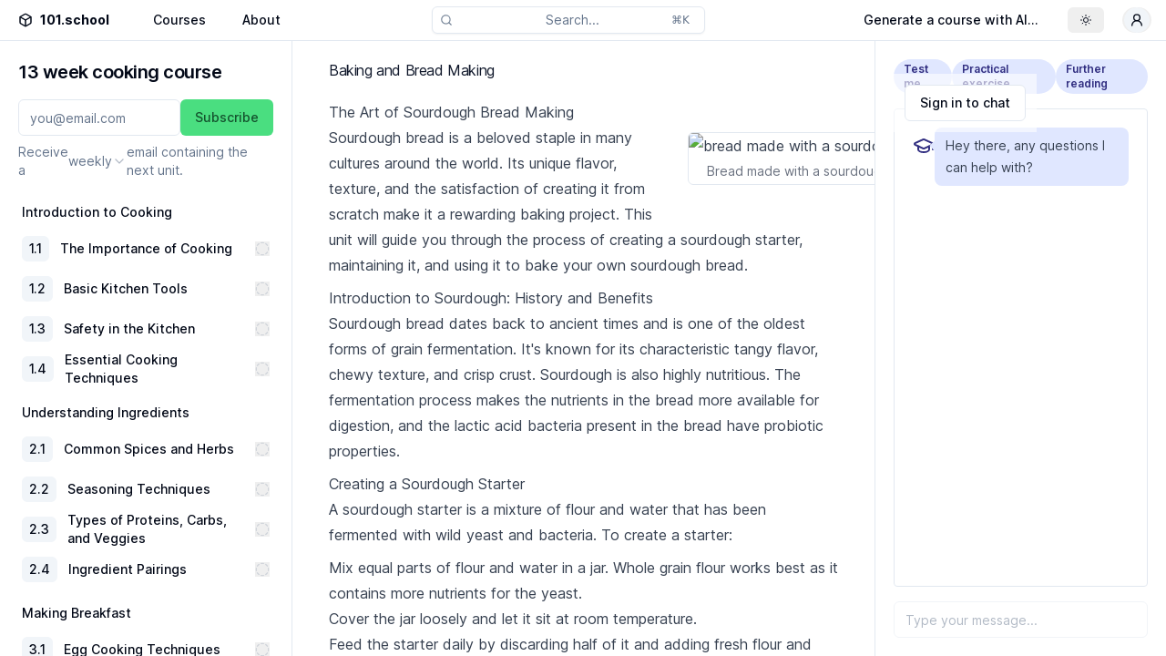

--- FILE ---
content_type: text/html; charset=utf-8
request_url: https://101.school/courses/13-week-cooking-course/modules/9-baking-and-bread-making/units/3-sourdough-bread
body_size: 19189
content:
<!DOCTYPE html><html lang="en"><head><meta charSet="utf-8"/><meta name="viewport" content="width=device-width, initial-scale=1"/><link rel="stylesheet" href="/_next/static/css/1d6df2f0be3d6679.css" data-precedence="next"/><link rel="preload" as="script" fetchPriority="low" href="/_next/static/chunks/webpack-4fc32cd2abe4a6a7.js"/><script src="/_next/static/chunks/b8667fd1-a672c1b275e8cb3f.js" async=""></script><script src="/_next/static/chunks/341-86f18b69c4bdcd0c.js" async=""></script><script src="/_next/static/chunks/main-app-4fc509e96a928925.js" async=""></script><script src="/_next/static/chunks/859-e264fb339dbd40b2.js" async=""></script><script src="/_next/static/chunks/app/courses/%5BcourseSlug%5D/modules/%5BmoduleSlug%5D/units/%5BunitSlug%5D/loading-3d8874d07a4816c6.js" async=""></script><script src="/_next/static/chunks/852-5af7b6f9937e41ef.js" async=""></script><script src="/_next/static/chunks/735-7874a28014133686.js" async=""></script><script src="/_next/static/chunks/app/layout-089411a794770404.js" async=""></script><script src="/_next/static/chunks/688-2ec203ff3f1c5d5a.js" async=""></script><script src="/_next/static/chunks/352-631bf5b2a2520f15.js" async=""></script><script src="/_next/static/chunks/741-496326eb9de269fa.js" async=""></script><script src="/_next/static/chunks/259-2d503485ea4d1f27.js" async=""></script><script src="/_next/static/chunks/68-d64f48606d094c24.js" async=""></script><script src="/_next/static/chunks/846-e26fdbdc0ed86052.js" async=""></script><script src="/_next/static/chunks/205-e2064a434232d3a0.js" async=""></script><script src="/_next/static/chunks/802-d6c674c1e978949a.js" async=""></script><script src="/_next/static/chunks/app/courses/%5BcourseSlug%5D/modules/%5BmoduleSlug%5D/units/%5BunitSlug%5D/page-86870368382ecae5.js" async=""></script><script src="/_next/static/chunks/629-5b9620a3b237d496.js" async=""></script><script src="/_next/static/chunks/379-90a96512944b96a6.js" async=""></script><script src="/_next/static/chunks/app/courses/%5BcourseSlug%5D/layout-6f425335a90e8500.js" async=""></script><title>Baking and Bread Making / Sourdough Bread</title><meta name="description" content="101 cooking course"/><meta property="og:title" content="13 week cooking course - 101.school"/><meta property="og:description" content="101 cooking course"/><meta property="og:image" content="https://upload.wikimedia.org/wikipedia/commons/3/3b/Home_made_sour_dough_bread.jpg"/><meta property="og:image:alt" content="Bread made with a sourdough starter."/><meta name="twitter:card" content="summary_large_image"/><meta name="twitter:title" content="13 week cooking course - 101.school"/><meta name="twitter:description" content="101 cooking course"/><meta name="twitter:image" content="https://upload.wikimedia.org/wikipedia/commons/3/3b/Home_made_sour_dough_bread.jpg"/><link rel="icon" href="/favicon.ico" type="image/x-icon" sizes="16x16"/><meta name="next-size-adjust"/><script src="/_next/static/chunks/polyfills-78c92fac7aa8fdd8.js" noModule=""></script></head><body class="__className_aaf875 bg-background font-sans antialiased md:h-screen relative md:flex md:flex-col md:overflow-hidden"><script>!function(){try{var d=document.documentElement,c=d.classList;c.remove('light','dark');var e=localStorage.getItem('theme');if('system'===e||(!e&&true)){var t='(prefers-color-scheme: dark)',m=window.matchMedia(t);if(m.media!==t||m.matches){d.style.colorScheme = 'dark';c.add('dark')}else{d.style.colorScheme = 'light';c.add('light')}}else if(e){c.add(e|| '')}if(e==='light'||e==='dark')d.style.colorScheme=e}catch(e){}}()</script><div class="flex-1 flex flex-col overflow-hidden"><header class="border-b px-2 py-1 bg-gradient-to-b from-background/10 via-background/50 to-background/80 backdrop-blur-xl flex shrink-0"><div class="flex items-center"><a class="flex items-center px-3 py-2 group" href="/"><svg xmlns="http://www.w3.org/2000/svg" width="24" height="24" viewBox="0 0 24 24" fill="none" stroke="currentColor" stroke-width="2" stroke-linecap="round" stroke-linejoin="round" class="lucide lucide-box mr-2 h-4 w-4 group-hover:text-green-500 transition-colors duration-100"><path d="M21 8a2 2 0 0 0-1-1.73l-7-4a2 2 0 0 0-2 0l-7 4A2 2 0 0 0 3 8v8a2 2 0 0 0 1 1.73l7 4a2 2 0 0 0 2 0l7-4A2 2 0 0 0 21 16Z"></path><path d="m3.3 7 8.7 5 8.7-5"></path><path d="M12 22V12"></path></svg><span class="font-bold text-sm">101.school</span></a><div class="flex space-x-4 ml-6 items-center"><a class="inline-flex items-center justify-center rounded-md text-sm font-medium ring-offset-background transition-colors focus-visible:outline-none focus-visible:ring-2 focus-visible:ring-ring focus-visible:ring-offset-2 disabled:pointer-events-none disabled:opacity-50 hover:bg-accent hover:text-accent-foreground px-3 py-1.5 flex-none h-fit" href="/courses">Courses</a><a class="inline-flex items-center justify-center rounded-md text-sm font-medium ring-offset-background transition-colors focus-visible:outline-none focus-visible:ring-2 focus-visible:ring-ring focus-visible:ring-offset-2 disabled:pointer-events-none disabled:opacity-50 hover:bg-accent hover:text-accent-foreground px-3 py-1.5 flex-none h-fit" href="/about">About</a><button class="inline-flex items-center justify-center rounded-md text-sm font-medium ring-offset-background transition-colors focus-visible:outline-none focus-visible:ring-2 focus-visible:ring-ring focus-visible:ring-offset-2 disabled:pointer-events-none disabled:opacity-50 hover:bg-accent hover:text-accent-foreground h-10 px-4 py-2 md:hidden">Search</button></div></div><div class="items-center justify-center hidden md:flex flex-1"><div class="w-full shadow-sm text-muted-foreground hover:bg-accent transition-colors rounded-md border border-input bg-background px-2 py-1 md:w-[200px] lg:w-[300px] flex space-x-2 items-center relative cursor-text justify-center text-sm"><svg xmlns="http://www.w3.org/2000/svg" width="24" height="24" viewBox="0 0 24 24" fill="none" stroke="currentColor" stroke-width="2" stroke-linecap="round" stroke-linejoin="round" class="lucide lucide-search w-3.5 h-3.5 absolute left-2 text-muted-foreground/90"><circle cx="11" cy="11" r="8"></circle><path d="m21 21-4.3-4.3"></path></svg><span>Search...</span><kbd class="inline-flex rounded px-2 font-sans text-xs font-medium uppercase absolute right-2">⌘K</kbd></div></div><div class="flex-1 md:hidden"></div><div class="flex space-x-5 items-center px-2 justify-end"><a class="items-center justify-center rounded-md text-sm font-medium ring-offset-background transition-colors focus-visible:outline-none focus-visible:ring-2 focus-visible:ring-ring focus-visible:ring-offset-2 disabled:pointer-events-none disabled:opacity-50 hover:bg-accent hover:text-accent-foreground hidden md:inline-flex px-3 py-1.5 flex-none h-fit" href="/courses/new">Generate a course with AI...</a><button class="rounded-md text-sm font-medium ring-offset-background transition-colors focus-visible:outline-none focus-visible:ring-2 focus-visible:ring-ring focus-visible:ring-offset-2 disabled:pointer-events-none disabled:opacity-50 hover:bg-accent hover:text-accent-foreground w-10 flex items-center justify-center px-1 py-1 flex-none h-auto relative" type="button" id="radix-:R52vf6ba:" aria-haspopup="menu" aria-expanded="false" data-state="closed"><svg viewBox="0 0 20 20" fill="none" aria-hidden="true" class="h-[1.2rem] w-[1.2rem] stroke-current"><path d="M12.5 10a2.5 2.5 0 1 1-5 0 2.5 2.5 0 0 1 5 0Z"></path><path stroke-linecap="round" d="M10 5.5v-1M13.182 6.818l.707-.707M14.5 10h1M13.182 13.182l.707.707M10 15.5v-1M6.11 13.889l.708-.707M4.5 10h1M6.11 6.111l.708.707"></path></svg><span class="sr-only">Toggle theme</span></button><!--$--><button class="inline-flex items-center justify-center font-medium ring-offset-background transition-colors focus-visible:outline-none focus-visible:ring-2 focus-visible:ring-ring focus-visible:ring-offset-2 disabled:pointer-events-none disabled:opacity-50 hover:bg-accent hover:text-accent-foreground px-4 py-2 relative h-7 w-7 rounded-full mx-2 text-3xs" type="button" id="radix-:R72vf6ba:" aria-haspopup="menu" aria-expanded="false" data-state="closed"><span class="relative flex shrink-0 overflow-hidden rounded-full h-7 w-7"><span class="flex h-full w-full items-center justify-center rounded-full bg-muted"><svg xmlns="http://www.w3.org/2000/svg" width="24" height="24" viewBox="0 0 24 24" fill="none" stroke="currentColor" stroke-width="2" stroke-linecap="round" stroke-linejoin="round" class="lucide lucide-user-round w-4 h-4"><circle cx="12" cy="8" r="5"></circle><path d="M20 21a8 8 0 0 0-16 0"></path></svg></span></span></button><!--/$--></div></header><div class="flex-1 flex flex-col overflow-hidden"><!--$?--><template id="B:0"></template><div class="flex-1 px-5 md:px-10 py-10 gap-5 flex flex-col items-center justify-center"><div aria-valuemax="100" aria-valuemin="0" role="progressbar" data-state="indeterminate" data-max="100" class="relative w-full overflow-hidden rounded-full bg-secondary max-w-sm h-2"><div data-state="indeterminate" data-max="100" class="h-full w-full flex-1 bg-primary transition-all" style="transform:translateX(-90%)"></div></div></div><!--/$--></div></div><div role="region" aria-label="Notifications (F8)" tabindex="-1" style="pointer-events:none"><ol tabindex="-1" class="fixed top-0 z-[100] flex max-h-screen w-full flex-col-reverse p-4 sm:bottom-0 sm:right-0 sm:top-auto sm:flex-col md:max-w-[420px]"></ol></div><script src="/_next/static/chunks/webpack-4fc32cd2abe4a6a7.js" async=""></script><div hidden id="S:0"><template id="P:1"></template></div><script>(self.__next_f=self.__next_f||[]).push([0]);self.__next_f.push([2,null])</script><script>self.__next_f.push([1,"1:HL[\"/_next/static/media/c9a5bc6a7c948fb0-s.p.woff2\",\"font\",{\"crossOrigin\":\"\",\"type\":\"font/woff2\"}]\n2:HL[\"/_next/static/css/1d6df2f0be3d6679.css\",\"style\"]\n3:I[2088,[],\"default\"]\n6:I[5193,[],\"default\"]\na:I[7005,[],\"default\"]\nb:I[7118,[\"859\",\"static/chunks/859-e264fb339dbd40b2.js\",\"322\",\"static/chunks/app/courses/%5BcourseSlug%5D/modules/%5BmoduleSlug%5D/units/%5BunitSlug%5D/loading-3d8874d07a4816c6.js\"],\"CourseUnitSkeleton\"]\nd:I[7077,[\"859\",\"static/chunks/859-e264fb339dbd40b2.js\",\"852\",\"static/chunks/852-5af7b6f9937e41ef.js\",\"735\",\"static/chunks/735-7874a28014133686.js\",\"185\",\"static/chunks/app/layout-089411a794770404.js\"],\"ThemeProvider\"]\ne:I[2819,[\"859\",\"static/chunks/859-e264fb339dbd40b2.js\",\"852\",\"static/chunks/852-5af7b6f9937e41ef.js\",\"735\",\"static/chunks/735-7874a28014133686.js\",\"185\",\"static/chunks/app/layout-089411a794770404.js\"],\"Toaster\"]\nf:I[353,[\"859\",\"static/chunks/859-e264fb339dbd40b2.js\",\"852\",\"static/chunks/852-5af7b6f9937e41ef.js\",\"735\",\"static/chunks/735-7874a28014133686.js\",\"185\",\"static/chunks/app/layout-089411a794770404.js\"],\"Analytics\"]\n11:I[6436,[],\"default\"]\n7:[\"courseSlug\",\"13-week-cooking-course\",\"d\"]\n8:[\"moduleSlug\",\"9-baking-and-bread-making\",\"d\"]\n9:[\"unitSlug\",\"3-sourdough-bread\",\"d\"]\n12:[]\n0:[[[\"$\",\"link\",\"0\",{\"rel\":\"stylesheet\",\"href\":\"/_next/static/css/1d6df2f0be3d6679.css\",\"precedence\":\"next\",\"crossOrigin\":\"$undefined\"}]],[\"$\",\"$L3\",null,{\"buildId\":\"BH1GQSLvc7ji2dxAp-rtf\",\"assetPrefix\":\"\",\"initialCanonicalUrl\":\"/courses/13-week-cooking-course/modules/9-baking-and-bread-making/units/3-sourdough-bread\",\"initialTree\":[\"\",{\"children\":[\"courses\",{\"children\":[[\"courseSlug\",\"13-week-cooking-course\",\"d\"],{\"children\":[\"modules\",{\"children\":[[\"moduleSlug\",\"9-baking-and-bread-making\",\"d\"],{\"children\":[\"units\",{\"children\":[[\"unitSlug\",\"3-sourdough-bread\",\"d\"],{\"children\":[\"__PAGE__?{\\\"courseSlug\\\":\\\"13-week-cooking-course\\\",\\\"moduleSlug\\\":\\\"9-baking-and-bread-making\\\",\\\"unitSlug\\\":\\\"3-sourdough-bread\\\"}\",{}]}]}]}]}]}]}]},\"$undefined\",\"$undefined\",true],\"initialSeedData\":[\"\",{\"children\":[\"courses\",{\"children\":[[\"courseSlug\",\"13-week-cooking-course\",\"d\"],{\"children\":[\"modules\",{\"children\":[[\"moduleSlug\",\"9-baking-and-bread-making\",\"d\"],{\"children\":[\"units\",{\"children\":[[\"unitSlug\",\"3-sourdough-bread\",\"d\"],{\"children\":[\"__PAGE__\",{},[[\"$L4\",\"$L5\"],null],null]},[\"$\",\"$L6\",null,{\"parallelRouterKey\":\"children\",\"segmentPath\":[\"children\",\"courses\",\"children\",\"$7\",\"children\",\"modules\",\"children\",\"$8\",\"children\",\"units\",\"children\",\"$9\",\"children\"],\"error\":\"$undefined\",\"errorStyles\":\"$undefined\",\"errorScripts\":\"$undefined\",\"template\":[\"$\",\"$La\",null,{}],\"templateStyles\":\"$undefined\",\"templateScripts\":\"$undefined\",\"notFound\":\"$undefined\",\"notFoundStyles\":\"$undefined\",\"styles\":null}],[[\"$\",\"$Lb\",null,{}],[],[]]]},[\"$\",\"$L6\",null,{\"parallelRouterKey\":\"children\",\"segmentPath\":[\"children\",\"courses\",\"children\",\"$7\",\"children\",\"modules\",\"children\",\"$8\",\"children\",\"units\",\"children\"],\"error\":\"$undefined\",\"errorStyles\":\"$undefined\",\"errorScripts\":\"$undefined\",\"template\":[\"$\",\"$La\",null,{}],\"templateStyles\":\"$undefined\",\"templateScripts\":\"$undefined\",\"notFound\":\"$undefined\",\"notFoundStyles\":\"$undefined\",\"styles\":null}],null]},[\"$\",\"$L6\",null,{\"parallelRouterKey\":\"children\",\"segmentPath\":[\"children\",\"courses\",\"children\",\"$7\",\"children\",\"modules\",\"children\",\"$8\",\"children\"],\"error\":\"$undefined\",\"errorStyles\":\"$undefined\",\"errorScripts\":\"$undefined\",\"template\":[\"$\",\"$La\",null,{}],\"templateStyles\":\"$undefined\",\"templateScripts\":\"$undefined\",\"notFound\":\"$undefined\",\"notFoundStyles\":\"$undefined\",\"styles\":null}],null]},[\"$\",\"$L6\",null,{\"parallelRouterKey\":\"children\",\"segmentPath\":[\"children\",\"courses\",\"children\",\"$7\",\"children\",\"modules\",\"children\"],\"error\":\"$undefined\",\"errorStyles\":\"$undefined\",\"errorScripts\":\"$undefined\",\"template\":[\"$\",\"$La\",null,{}],\"templateStyles\":\"$undefined\",\"templateScripts\":\"$undefined\",\"notFound\":\"$undefined\",\"notFoundStyles\":\"$undefined\",\"styles\":null}],null]},[\"$Lc\",null],null]},[\"$\",\"$L6\",null,{\"parallelRouterKey\":\"children\",\"segmentPath\":[\"children\",\"courses\",\"children\"],\"error\":\"$undefined\",\"er"])</script><script>self.__next_f.push([1,"rorStyles\":\"$undefined\",\"errorScripts\":\"$undefined\",\"template\":[\"$\",\"$La\",null,{}],\"templateStyles\":\"$undefined\",\"templateScripts\":\"$undefined\",\"notFound\":\"$undefined\",\"notFoundStyles\":\"$undefined\",\"styles\":null}],null]},[[\"$\",\"html\",null,{\"lang\":\"en\",\"suppressHydrationWarning\":true,\"children\":[\"$\",\"body\",null,{\"className\":\"__className_aaf875 bg-background font-sans antialiased md:h-screen relative md:flex md:flex-col md:overflow-hidden\",\"children\":[[\"$\",\"$Ld\",null,{\"attribute\":\"class\",\"defaultTheme\":\"system\",\"enableSystem\":true,\"children\":[[\"$\",\"$L6\",null,{\"parallelRouterKey\":\"children\",\"segmentPath\":[\"children\"],\"error\":\"$undefined\",\"errorStyles\":\"$undefined\",\"errorScripts\":\"$undefined\",\"template\":[\"$\",\"$La\",null,{}],\"templateStyles\":\"$undefined\",\"templateScripts\":\"$undefined\",\"notFound\":[[\"$\",\"title\",null,{\"children\":\"404: This page could not be found.\"}],[\"$\",\"div\",null,{\"style\":{\"fontFamily\":\"system-ui,\\\"Segoe UI\\\",Roboto,Helvetica,Arial,sans-serif,\\\"Apple Color Emoji\\\",\\\"Segoe UI Emoji\\\"\",\"height\":\"100vh\",\"textAlign\":\"center\",\"display\":\"flex\",\"flexDirection\":\"column\",\"alignItems\":\"center\",\"justifyContent\":\"center\"},\"children\":[\"$\",\"div\",null,{\"children\":[[\"$\",\"style\",null,{\"dangerouslySetInnerHTML\":{\"__html\":\"body{color:#000;background:#fff;margin:0}.next-error-h1{border-right:1px solid rgba(0,0,0,.3)}@media (prefers-color-scheme:dark){body{color:#fff;background:#000}.next-error-h1{border-right:1px solid rgba(255,255,255,.3)}}\"}}],[\"$\",\"h1\",null,{\"className\":\"next-error-h1\",\"style\":{\"display\":\"inline-block\",\"margin\":\"0 20px 0 0\",\"padding\":\"0 23px 0 0\",\"fontSize\":24,\"fontWeight\":500,\"verticalAlign\":\"top\",\"lineHeight\":\"49px\"},\"children\":\"404\"}],[\"$\",\"div\",null,{\"style\":{\"display\":\"inline-block\"},\"children\":[\"$\",\"h2\",null,{\"style\":{\"fontSize\":14,\"fontWeight\":400,\"lineHeight\":\"49px\",\"margin\":0},\"children\":\"This page could not be found.\"}]}]]}]}]],\"notFoundStyles\":[],\"styles\":null}],[\"$\",\"$Le\",null,{}]]}],[\"$\",\"$Lf\",null,{}]]}]}],null],null],\"couldBeIntercepted\":false,\"initialHead\":[false,\"$L10\"],\"globalErrorComponent\":\"$11\",\"missingSlots\":\"$W12\"}]]\n13:I[4688,[\"859\",\"static/chunks/859-e264fb339dbd40b2.js\",\"688\",\"static/chunks/688-2ec203ff3f1c5d5a.js\",\"852\",\"static/chunks/852-5af7b6f9937e41ef.js\",\"352\",\"static/chunks/352-631bf5b2a2520f15.js\",\"741\",\"static/chunks/741-496326eb9de269fa.js\",\"259\",\"static/chunks/259-2d503485ea4d1f27.js\",\"68\",\"static/chunks/68-d64f48606d094c24.js\",\"846\",\"static/chunks/846-e26fdbdc0ed86052.js\",\"205\",\"static/chunks/205-e2064a434232d3a0.js\",\"802\",\"static/chunks/802-d6c674c1e978949a.js\",\"213\",\"static/chunks/app/courses/%5BcourseSlug%5D/modules/%5BmoduleSlug%5D/units/%5BunitSlug%5D/page-86870368382ecae5.js\"],\"default\"]\n14:I[6190,[\"859\",\"static/chunks/859-e264fb339dbd40b2.js\",\"688\",\"static/chunks/688-2ec203ff3f1c5d5a.js\",\"852\",\"static/chunks/852-5af7b6f9937e41ef.js\",\"352\",\"static/chunks/352-631bf5b2a2520f15.js\",\"629\",\"static/chunks/629-5b9620a3b237d496.js\",\"379\",\"static/chunks/379-90a96512944b96a6.js\",\"615\",\"static/chunks/app/courses/%5BcourseSlug%5D/layout-6f425335a90e8500.js\"],\"SearchButton\"]\n15:I[2800,[\"859\",\"static/chunks/859-e264fb339dbd40b2.js\",\"688\",\"static/chunks/688-2ec203ff3f1c5d5a.js\",\"852\",\"static/chunks/852-5af7b6f9937e41ef.js\",\"352\",\"static/chunks/352-631bf5b2a2520f15.js\",\"629\",\"static/chunks/629-5b9620a3b237d496.js\",\"379\",\"static/chunks/379-90a96512944b96a6.js\",\"615\",\"static/chunks/app/courses/%5BcourseSlug%5D/layout-6f425335a90e8500.js\"],\"SearchInput\"]\n16:I[830,[\"859\",\"static/chunks/859-e264fb339dbd40b2.js\",\"688\",\"static/chunks/688-2ec203ff3f1c5d5a.js\",\"852\",\"static/chunks/852-5af7b6f9937e41ef.js\",\"352\",\"static/chunks/352-631bf5b2a2520f15.js\",\"629\",\"static/chunks/629-5b9620a3b237d496.js\",\"379\",\"static/chunks/379-90a96512944b96a6.js\",\"615\",\"static/chunks/app/courses/%5BcourseSlug%5D/layout-6f425335a90e8500.js\"],\"ThemeButton\"]\n17:\"$Sreact.suspense\"\n19:I[544,[\"859\",\"static/chunks/859-e264fb339dbd40b2.js\",\"688\",\"static/chunks/688-2ec203ff3f1c5d5a.js\",\"852\",\"static/chunks/852-5af7b6f9937e41ef.js\",\"352\",\"static/chunks/352-631bf5b2a2520f15.js\",\"629\",\"static/chunks/629-5b9620a3b237d496.js\",\""])</script><script>self.__next_f.push([1,"379\",\"static/chunks/379-90a96512944b96a6.js\",\"615\",\"static/chunks/app/courses/%5BcourseSlug%5D/layout-6f425335a90e8500.js\"],\"CourseCommandDialog\"]\nc:[\"$\",\"div\",null,{\"className\":\"flex-1 flex flex-col overflow-hidden\",\"children\":[[\"$\",\"header\",null,{\"className\":\"border-b px-2 py-1 bg-gradient-to-b from-background/10 via-background/50 to-background/80 backdrop-blur-xl flex shrink-0\",\"children\":[[\"$\",\"div\",null,{\"className\":\"flex items-center\",\"children\":[[\"$\",\"$L13\",null,{\"href\":\"/\",\"className\":\"flex items-center px-3 py-2 group\",\"children\":[[\"$\",\"svg\",null,{\"xmlns\":\"http://www.w3.org/2000/svg\",\"width\":24,\"height\":24,\"viewBox\":\"0 0 24 24\",\"fill\":\"none\",\"stroke\":\"currentColor\",\"strokeWidth\":2,\"strokeLinecap\":\"round\",\"strokeLinejoin\":\"round\",\"className\":\"lucide lucide-box mr-2 h-4 w-4 group-hover:text-green-500 transition-colors duration-100\",\"children\":[[\"$\",\"path\",\"hh9hay\",{\"d\":\"M21 8a2 2 0 0 0-1-1.73l-7-4a2 2 0 0 0-2 0l-7 4A2 2 0 0 0 3 8v8a2 2 0 0 0 1 1.73l7 4a2 2 0 0 0 2 0l7-4A2 2 0 0 0 21 16Z\"}],[\"$\",\"path\",\"g66t2b\",{\"d\":\"m3.3 7 8.7 5 8.7-5\"}],[\"$\",\"path\",\"d0xqtd\",{\"d\":\"M12 22V12\"}],\"$undefined\"]}],[\"$\",\"span\",null,{\"className\":\"font-bold text-sm\",\"children\":\"101.school\"}]]}],[\"$\",\"div\",null,{\"className\":\"flex space-x-4 ml-6 items-center\",\"children\":[[\"$\",\"$L13\",null,{\"href\":\"/courses\",\"className\":\"inline-flex items-center justify-center rounded-md text-sm font-medium ring-offset-background transition-colors focus-visible:outline-none focus-visible:ring-2 focus-visible:ring-ring focus-visible:ring-offset-2 disabled:pointer-events-none disabled:opacity-50 hover:bg-accent hover:text-accent-foreground px-3 py-1.5 flex-none h-fit\",\"children\":\"Courses\"}],[\"$\",\"$L13\",null,{\"href\":\"/about\",\"className\":\"inline-flex items-center justify-center rounded-md text-sm font-medium ring-offset-background transition-colors focus-visible:outline-none focus-visible:ring-2 focus-visible:ring-ring focus-visible:ring-offset-2 disabled:pointer-events-none disabled:opacity-50 hover:bg-accent hover:text-accent-foreground px-3 py-1.5 flex-none h-fit\",\"children\":\"About\"}],[\"$\",\"$L14\",null,{\"className\":\"md:hidden\"}]]}]]}],[\"$\",\"div\",null,{\"className\":\"items-center justify-center hidden md:flex flex-1\",\"children\":[\"$\",\"$L15\",null,{}]}],[\"$\",\"div\",null,{\"className\":\"flex-1 md:hidden\"}],[\"$\",\"div\",null,{\"className\":\"flex space-x-5 items-center px-2 justify-end\",\"children\":[[\"$\",\"$L13\",null,{\"href\":\"/courses/new\",\"className\":\"items-center justify-center rounded-md text-sm font-medium ring-offset-background transition-colors focus-visible:outline-none focus-visible:ring-2 focus-visible:ring-ring focus-visible:ring-offset-2 disabled:pointer-events-none disabled:opacity-50 hover:bg-accent hover:text-accent-foreground hidden md:inline-flex px-3 py-1.5 flex-none h-fit\",\"children\":\"Generate a course with AI...\"}],[\"$\",\"$L16\",null,{}],[\"$\",\"$17\",null,{\"fallback\":[\"$\",\"div\",null,{\"className\":\"h-7 w-7 rounded-full bg-muted\"}],\"children\":\"$L18\"}]]}],[\"$\",\"$L19\",null,{\"courseId\":\"17900d35-0fc4-4d17-abbc-c6cc39b156b8\"}]]}],[\"$\",\"div\",null,{\"className\":\"flex-1 flex flex-col overflow-hidden\",\"children\":[\"$\",\"$L6\",null,{\"parallelRouterKey\":\"children\",\"segmentPath\":[\"children\",\"courses\",\"children\",\"$7\",\"children\"],\"error\":\"$undefined\",\"errorStyles\":\"$undefined\",\"errorScripts\":\"$undefined\",\"template\":[\"$\",\"$La\",null,{}],\"templateStyles\":\"$undefined\",\"templateScripts\":\"$undefined\",\"notFound\":\"$undefined\",\"notFoundStyles\":\"$undefined\",\"styles\":null}]}]]}]\n1a:I[5873,[\"859\",\"static/chunks/859-e264fb339dbd40b2.js\",\"688\",\"static/chunks/688-2ec203ff3f1c5d5a.js\",\"852\",\"static/chunks/852-5af7b6f9937e41ef.js\",\"352\",\"static/chunks/352-631bf5b2a2520f15.js\",\"629\",\"static/chunks/629-5b9620a3b237d496.js\",\"379\",\"static/chunks/379-90a96512944b96a6.js\",\"615\",\"static/chunks/app/courses/%5BcourseSlug%5D/layout-6f425335a90e8500.js\"],\"UserNavClient\"]\n18:[\"$\",\"$L1a\",null,{\"userId\":null,\"userEmail\":null,\"userName\":null}]\n10:[[\"$\",\"meta\",\"0\",{\"name\":\"viewport\",\"content\":\"width=device-width, initial-scale=1\"}],[\"$\",\"meta\",\"1\",{\"charSet\":\"utf-8\"}],[\"$\",\"title\",\"2\",{\"children\":\"Baking and Bread M"])</script><script>self.__next_f.push([1,"aking / Sourdough Bread\"}],[\"$\",\"meta\",\"3\",{\"name\":\"description\",\"content\":\"101 cooking course\"}],[\"$\",\"meta\",\"4\",{\"property\":\"og:title\",\"content\":\"13 week cooking course - 101.school\"}],[\"$\",\"meta\",\"5\",{\"property\":\"og:description\",\"content\":\"101 cooking course\"}],[\"$\",\"meta\",\"6\",{\"property\":\"og:image\",\"content\":\"https://upload.wikimedia.org/wikipedia/commons/3/3b/Home_made_sour_dough_bread.jpg\"}],[\"$\",\"meta\",\"7\",{\"property\":\"og:image:alt\",\"content\":\"Bread made with a sourdough starter.\"}],[\"$\",\"meta\",\"8\",{\"name\":\"twitter:card\",\"content\":\"summary_large_image\"}],[\"$\",\"meta\",\"9\",{\"name\":\"twitter:title\",\"content\":\"13 week cooking course - 101.school\"}],[\"$\",\"meta\",\"10\",{\"name\":\"twitter:description\",\"content\":\"101 cooking course\"}],[\"$\",\"meta\",\"11\",{\"name\":\"twitter:image\",\"content\":\"https://upload.wikimedia.org/wikipedia/commons/3/3b/Home_made_sour_dough_bread.jpg\"}],[\"$\",\"link\",\"12\",{\"rel\":\"icon\",\"href\":\"/favicon.ico\",\"type\":\"image/x-icon\",\"sizes\":\"16x16\"}],[\"$\",\"meta\",\"13\",{\"name\":\"next-size-adjust\"}]]\n4:null\n"])</script><script>self.__next_f.push([1,"1b:I[802,[\"859\",\"static/chunks/859-e264fb339dbd40b2.js\",\"688\",\"static/chunks/688-2ec203ff3f1c5d5a.js\",\"852\",\"static/chunks/852-5af7b6f9937e41ef.js\",\"352\",\"static/chunks/352-631bf5b2a2520f15.js\",\"741\",\"static/chunks/741-496326eb9de269fa.js\",\"259\",\"static/chunks/259-2d503485ea4d1f27.js\",\"68\",\"static/chunks/68-d64f48606d094c24.js\",\"846\",\"static/chunks/846-e26fdbdc0ed86052.js\",\"205\",\"static/chunks/205-e2064a434232d3a0.js\",\"802\",\"static/chunks/802-d6c674c1e978949a.js\",\"213\",\"static/chunks/app/courses/%5BcourseSlug%5D/modules/%5BmoduleSlug%5D/units/%5BunitSlug%5D/page-86870368382ecae5.js\"],\"CourseSidebar\"]\n20:I[5290,[\"859\",\"static/chunks/859-e264fb339dbd40b2.js\",\"688\",\"static/chunks/688-2ec203ff3f1c5d5a.js\",\"852\",\"static/chunks/852-5af7b6f9937e41ef.js\",\"352\",\"static/chunks/352-631bf5b2a2520f15.js\",\"741\",\"static/chunks/741-496326eb9de269fa.js\",\"259\",\"static/chunks/259-2d503485ea4d1f27.js\",\"68\",\"static/chunks/68-d64f48606d094c24.js\",\"846\",\"static/chunks/846-e26fdbdc0ed86052.js\",\"205\",\"static/chunks/205-e2064a434232d3a0.js\",\"802\",\"static/chunks/802-d6c674c1e978949a.js\",\"213\",\"static/chunks/app/courses/%5BcourseSlug%5D/modules/%5BmoduleSlug%5D/units/%5BunitSlug%5D/page-86870368382ecae5.js\"],\"UnitAsset\"]\n1c:Ta8b,"])</script><script>self.__next_f.push([1,"# 101 Cooking Course for Adults\n\n- **Course Length**: 13 weeks\n- **Course Format**: Online distance learning\n- **Course Audience**: Adults late in their career looking to develop new cooking skills\n\n## Weekly Modules \u0026 Units\n\n### Week 1 - Introduction to Cooking \n1. The Importance of Cooking\n2. Basic Kitchen Tools\n3. Safety in the Kitchen\n4. Essential Cooking Techniques\n\n### Week 2 - Understanding Ingredients \n1. Common Spices and Herbs\n2. Seasoning Techniques\n3. Types of Proteins, Carbs, and Veggies\n4. Ingredient Pairings\n\n### Week 3 - Making Breakfast \n1. Egg Cooking Techniques\n2. Baking Bread and Pastries\n3. Healthy Smoothies/Juices\n4. Breakfast Around the World\n\n### Week 4 - Lunch Creations \n1. Salad Compositions\n2. Savory Soups\n3. Sandwich Artistry\n4. Quick, Nutritious Lunches\n\n### Week 5 - Dinner Delights \n1. Perfectly Cooked Meat \n2. Vegetable Techniques \n3. Complex Carbohydrate Dishes\n4. Plating and Pairing\n\n### Week 6 - World Cuisine: Asia \n1. Intro to Asian Spices\n2. Asian Noodle Dishes\n3. Asian Rice Dishes\n4. Traditional Asian Desserts\n\n### Week 7 - World Cuisine: Europe \n1. Italian Cooking Basics\n2. French Culinary Techniques\n3. Spanish Cuisine\n4. British Food Traditions\n\n### Week 8 - Desserts \n1. Basic Cake Baking\n2. Pie Making Basics\n3. Making Ice Cream and Sorbets\n4. Chocolate Treats\n\n### Week 9 - Baking and Bread Making\n1. Different Types of Dough\n2. Kneading Techniques\n3. Sourdough Bread\n4. Sweet Pastries\n\n### Week 10 - Vegan and Vegetarian Cooking \n1. Proteins for Vegan/Vegetarian Cooking \n2. Interesting Salads \n3. Hearty Vegan and Vegetarian Meals\n4. Vegan/Vegetarian Desserts\n\n### Week 11 - Gluten Free Cooking \n1. Gluten Free Ingredients \n2. Gluten Free Baking \n3. Gluten Free Meals\n4. Gluten Free Desserts \n\n### Week 12 - Healthy Eating and Nutrition \n1. Understanding Food Labels\n2. Making Healthier Swaps\n3. Balanced Meal Planning\n4. Cooking for Physical Well-being\n\n### Week 13 - Kitchen Finale and Consolidation \n1. Review of Techniques\n2. The Food and Wine Pairing\n3. The Perfect Dinner Party\n4. Course Reflection\n\n## Recommended Reading List\n1. \"Mastering the Art of French Cooking\" by Julia Child\n2. \"Joy Of Cooking\" by Irma S. Rombauer, Marion Rombauer Becker, and Ethan Becker\n3. \"Knife Skills Illustrated: A User's Manual\" by Peter Hertzmann\n4. \"On Food and Cooking: The Science and Lore of the Kitchen\" by Harold McGee\n5. \"How to Cook Everything\" by Mark Bittman\n6. \"Bread: A Baker's Book of Techniques and Recipes\" by Jeffrey Hamelman\n7. \"Veganomicon: The Ultimate Vegan Cookbook\" by Isa Chandra Moskowitz and Terry Hope Romero\n8. \"The Gluten Free Bible\" by Jax Peters Lowell\n9. \"In Defense of Food: An Eater's Manifesto\" by Michael Pollan1d:[[\"b4a88702-aea4-4f9a-9252-5f17846d7a0f\",{\"id\":\"b4a88702-aea4-4f9a-9252-5f17846d7a0f\",\"number\":1,\"title\":\"Introduction to Cooking\",\"units\":[{\"id\":\"a08d8b85-77cb-4942-a98a-5e1617d59596\",\"number\":1,\"title\":\"The Importance of Cooking\"},{\"id\":\"19fd7090-147c-4474-bcfb-d6a05b762d1a\",\"number\":2,\"title\":\"Basic Kitchen Tools\"},{\"id\":\"08486031-6693-4940-acb7-f4bd23d8fe03\",\"number\":3,\"title\":\"Safety in the Kitchen\"},{\"id\":\"57670998-4fc6-42bb-89ae-c61145459a06\",\"number\":4,\"title\":\"Essential Cooking Techniques\"}]}],[\"eac34195-f32f-416a-9f51-9a617d4800ec\",{\"id\":\"eac34195-f32f-416a-9f51-9a617d4800ec\",\"number\":2,\"title\":\"Understanding Ingredients\",\"units\":[{\"id\":\"0fbbd888-2f96-4d6c-889c-5f0cd7548676\",\"number\":1,\"title\":\"Common Spices and Herbs\"},{\"id\":\"1ef6488c-7e3c-49a4-b7fb-cfbf888b13eb\",\"number\":2,\"title\":\"Seasoning Techniques\"},{\"id\":\"24af5386-2684-47a0-87e8-193dea55a5a9\",\"number\":3,\"title\":\"Types of Proteins, Carbs, and Veggies\"},{\"id\":\"e31fd8b8-c30b-482c-ab99-032c3ea3a8e8\",\"number\":4,\"title\":\"Ingredient Pairings\"}]}],[\"b60abab0-67e7-457a-97ca-2b284a9be6bd\",{\"id\":\"b60abab0-67e7-457a-97ca-2b284a9be6bd\",\"number\":3,\"title\":\"Making Breakfast\",\"units\":[{\"id\":\"2ba4426e-9736-4e06-9db9-bd66feee0269\",\"number\":1,\"title\":\"Egg Cooking Techniques\"},{\"id\":\"90a69115-3565-4936-a307-396c72438692\",\"number\":2,\"title\":\"Baking Bread and Pastries\"},{\"id\":\"2cbe6df5-e553-40a8-b9a1-28668e3f3c8e\",\"number\":3,"])</script><script>self.__next_f.push([1,"\"title\":\"Healthy Smoothies/Juices\"},{\"id\":\"0d38df72-9032-427f-9bae-76073a8f7395\",\"number\":4,\"title\":\"Breakfast Around the World\"}]}],[\"11983a23-06a0-4fe7-92fb-20c9fe9283d4\",{\"id\":\"11983a23-06a0-4fe7-92fb-20c9fe9283d4\",\"number\":4,\"title\":\"Lunch Creations\",\"units\":[{\"id\":\"cd92243d-3380-416c-a047-e314d71fe4f0\",\"number\":1,\"title\":\"Salad Compositions\"},{\"id\":\"15877617-2cae-45f4-865a-05c585fc0387\",\"number\":2,\"title\":\"Savory Soups\"},{\"id\":\"26fc2b18-4561-4122-be7f-44ac95c9ddcd\",\"number\":3,\"title\":\"Sandwich Artistry\"},{\"id\":\"450c4cb6-5ac0-4b31-8834-8ca5129650c7\",\"number\":4,\"title\":\"Quick, Nutritious Lunches\"}]}],[\"ac040494-69d9-457f-933c-26f460b18a7e\",{\"id\":\"ac040494-69d9-457f-933c-26f460b18a7e\",\"number\":5,\"title\":\"Dinner Delights\",\"units\":[{\"id\":\"cc55d71b-3979-4d43-97e6-f7843eab1ba2\",\"number\":1,\"title\":\"Perfectly Cooked Meat\"},{\"id\":\"ff9a91ef-8b33-42e9-afee-cc78dff35bc6\",\"number\":2,\"title\":\"Vegetable Techniques\"},{\"id\":\"37f8170c-3a3b-415c-8f1a-a3dbbbefcfb4\",\"number\":3,\"title\":\"Complex Carbohydrate Dishes\"},{\"id\":\"1ac7e499-90d4-477c-be79-9754ff85d365\",\"number\":4,\"title\":\"Plating and Pairing\"}]}],[\"6bfb949d-db71-490c-8740-0ee552b9fd8e\",{\"id\":\"6bfb949d-db71-490c-8740-0ee552b9fd8e\",\"number\":6,\"title\":\"World Cuisine: Asia\",\"units\":[{\"id\":\"55e4c29c-6cc8-47c8-a4a0-5d25ddebb89f\",\"number\":1,\"title\":\"Intro to Asian Spices\"},{\"id\":\"39a19794-4bc1-487a-a021-32ef4a525f99\",\"number\":2,\"title\":\"Asian Noodle Dishes\"},{\"id\":\"ebfc1454-deb3-4bc4-9afe-fd378f8d47b7\",\"number\":3,\"title\":\"Asian Rice Dishes\"},{\"id\":\"2d9b707e-91bb-40f0-bd51-45a74d1cf54b\",\"number\":4,\"title\":\"Traditional Asian Desserts\"}]}],[\"033396cf-0366-4343-8266-947019ce980a\",{\"id\":\"033396cf-0366-4343-8266-947019ce980a\",\"number\":7,\"title\":\"World Cuisine: Europe\",\"units\":[{\"id\":\"a1b889b7-dcb9-46d0-92ed-e44bbb263bfb\",\"number\":1,\"title\":\"Italian Cooking Basics\"},{\"id\":\"cd85671f-f09b-46be-9942-148353914e9c\",\"number\":2,\"title\":\"French Culinary Techniques\"},{\"id\":\"48731873-3538-4ad2-94a5-1850413acf4d\",\"number\":3,\"title\":\"Spanish Cuisine\"},{\"id\":\"afc81183-9357-47a7-86a9-99020b7e9bf3\",\"number\":4,\"title\":\"British Food Traditions\"}]}],[\"9e7bb9e0-374a-4ccf-a3b4-54abfc0259bd\",{\"id\":\"9e7bb9e0-374a-4ccf-a3b4-54abfc0259bd\",\"number\":8,\"title\":\"Desserts\",\"units\":[{\"id\":\"6e949cf8-3136-495b-aa64-91d4047cfa2e\",\"number\":1,\"title\":\"Basic Cake Baking\"},{\"id\":\"1d894521-cbc3-4e92-97bc-da06a54aba05\",\"number\":2,\"title\":\"Pie Making Basics\"},{\"id\":\"73f7c80a-b003-4cb3-9ba1-a0e87680d29d\",\"number\":3,\"title\":\"Making Ice Cream and Sorbets\"},{\"id\":\"9d2a006f-06c3-4a9a-ba21-2c5fe94f3c78\",\"number\":4,\"title\":\"Chocolate Treats\"}]}],[\"e07284b9-adc8-4908-8f1d-fbb1e8b89360\",{\"id\":\"e07284b9-adc8-4908-8f1d-fbb1e8b89360\",\"number\":9,\"title\":\"Baking and Bread Making\",\"units\":[{\"id\":\"f8c23ef3-b099-4a67-8a24-95d658180334\",\"number\":1,\"title\":\"Different Types of Dough\"},{\"id\":\"13326ebc-e081-4152-84dc-c842c3b9d1ad\",\"number\":2,\"title\":\"Kneading Techniques\"},{\"id\":\"a18c0f50-925b-41d4-9e35-9d0d6449ee23\",\"number\":3,\"title\":\"Sourdough Bread\"},{\"id\":\"d3d4a42a-eea6-4e0a-a3d5-75cb96129df5\",\"number\":4,\"title\":\"Sweet Pastries\"}]}],[\"43f1b2e3-9911-4e3d-9b34-7cdc5b128568\",{\"id\":\"43f1b2e3-9911-4e3d-9b34-7cdc5b128568\",\"number\":10,\"title\":\"Vegan and Vegetarian Cooking\",\"units\":[{\"id\":\"1972f196-2c1a-4373-bfe8-4401c5eb4a99\",\"number\":1,\"title\":\"Proteins for Vegan/Vegetarian Cooking\"},{\"id\":\"7004c070-32ad-45bf-b0be-818b0f831ff8\",\"number\":2,\"title\":\"Interesting Salads\"},{\"id\":\"0e9b9f3f-ec6c-4648-8ea7-95eefbc0b53e\",\"number\":3,\"title\":\"Hearty Vegan and Vegetarian Meals\"},{\"id\":\"44e0d3a6-4c97-4627-8c6a-79a2da4eef68\",\"number\":4,\"title\":\"Vegan/Vegetarian Desserts\"}]}],[\"3701b519-c9b9-4c5a-8a97-397da9745ac0\",{\"id\":\"3701b519-c9b9-4c5a-8a97-397da9745ac0\",\"number\":11,\"title\":\"Gluten Free Cooking\",\"units\":[{\"id\":\"345f4af2-3d51-4089-8f7d-d302ccf5ec10\",\"number\":1,\"title\":\"Gluten Free Ingredients\"},{\"id\":\"6b72039e-2cd3-4476-b17e-653e97f94fc1\",\"number\":2,\"title\":\"Gluten Free Baking\"},{\"id\":\"87cde547-25f1-481d-b320-f8c7d86ef8f7\",\"number\":3,\"title\":\"Gluten Free Meals\"},{\"id\":\"a2ce8702-e1bd-4d54-b476-8e90db729228\",\"number\":4,\"title\":\"Gluten Free Desserts\"}]}],[\"9248422e-38e4-"])</script><script>self.__next_f.push([1,"4102-b705-97f4ae13af7a\",{\"id\":\"9248422e-38e4-4102-b705-97f4ae13af7a\",\"number\":12,\"title\":\"Healthy Eating and Nutrition\",\"units\":[{\"id\":\"4b97e4a0-8437-42b5-b8ce-8e72f21a4d27\",\"number\":1,\"title\":\"Understanding Food Labels\"},{\"id\":\"855df099-af73-4c0e-b58b-fd9f0369f314\",\"number\":2,\"title\":\"Making Healthier Swaps\"},{\"id\":\"9dc40393-ad12-46d8-a36b-5496c213ee49\",\"number\":3,\"title\":\"Balanced Meal Planning\"},{\"id\":\"245dac2f-39ac-46fd-b1cc-bc803c668d3e\",\"number\":4,\"title\":\"Cooking for Physical Well-being\"}]}],[\"f67c4419-e246-44e6-8e52-5d136ebdd776\",{\"id\":\"f67c4419-e246-44e6-8e52-5d136ebdd776\",\"number\":13,\"title\":\"Kitchen Finale and Consolidation\",\"units\":[{\"id\":\"4c9d74d9-a41e-4079-a304-13d46a69f7e7\",\"number\":1,\"title\":\"Review of Techniques\"},{\"id\":\"5544db22-e321-4129-81e9-606e532645cd\",\"number\":2,\"title\":\"The Food and Wine Pairing\"},{\"id\":\"4696f052-7f15-4805-aa81-18e16464661d\",\"number\":3,\"title\":\"The Perfect Dinner Party\"},{\"id\":\"5a3b1824-9d89-492f-b38b-91d36c9b113c\",\"number\":4,\"title\":\"Course Reflection\"}]}]]\n5:[\"$\",\"div\",null,{\"className\":\"md:flex-1 md:overflow-hidden md:flex\",\"children\":[[\"$\",\"$17\",null,{\"fallback\":[\"$\",\"$L1b\",null,{\"course\":{\"id\":\"17900d35-0fc4-4d17-abbc-c6cc39b156b8\",\"title\":\"13 week cooking course\",\"description\":\"101 cooking course\",\"slug\":\"13-week-cooking-course\",\"content\":\"$1c\",\"parsedContent\":{\"modules\":[{\"week\":1,\"title\":\"Introduction to Cooking\",\"units\":[{\"title\":\"The Importance of Cooking\",\"number\":1},{\"title\":\"Basic Kitchen Tools\",\"number\":2},{\"title\":\"Safety in the Kitchen\",\"number\":3},{\"title\":\"Essential Cooking Techniques\",\"number\":4}]},{\"week\":2,\"title\":\"Understanding Ingredients\",\"units\":[{\"title\":\"Common Spices and Herbs\",\"number\":1},{\"title\":\"Seasoning Techniques\",\"number\":2},{\"title\":\"Types of Proteins, Carbs, and Veggies\",\"number\":3},{\"title\":\"Ingredient Pairings\",\"number\":4}]},{\"week\":3,\"title\":\"Making Breakfast\",\"units\":[{\"title\":\"Egg Cooking Techniques\",\"number\":1},{\"title\":\"Baking Bread and Pastries\",\"number\":2},{\"title\":\"Healthy Smoothies/Juices\",\"number\":3},{\"title\":\"Breakfast Around the World\",\"number\":4}]},{\"week\":4,\"title\":\"Lunch Creations\",\"units\":[{\"title\":\"Salad Compositions\",\"number\":1},{\"title\":\"Savory Soups\",\"number\":2},{\"title\":\"Sandwich Artistry\",\"number\":3},{\"title\":\"Quick, Nutritious Lunches\",\"number\":4}]},{\"week\":5,\"title\":\"Dinner Delights\",\"units\":[{\"title\":\"Perfectly Cooked Meat\",\"number\":1},{\"title\":\"Vegetable Techniques\",\"number\":2},{\"title\":\"Complex Carbohydrate Dishes\",\"number\":3},{\"title\":\"Plating and Pairing\",\"number\":4}]},{\"week\":6,\"title\":\"World Cuisine: Asia\",\"units\":[{\"title\":\"Intro to Asian Spices\",\"number\":1},{\"title\":\"Asian Noodle Dishes\",\"number\":2},{\"title\":\"Asian Rice Dishes\",\"number\":3},{\"title\":\"Traditional Asian Desserts\",\"number\":4}]},{\"week\":7,\"title\":\"World Cuisine: Europe\",\"units\":[{\"title\":\"Italian Cooking Basics\",\"number\":1},{\"title\":\"French Culinary Techniques\",\"number\":2},{\"title\":\"Spanish Cuisine\",\"number\":3},{\"title\":\"British Food Traditions\",\"number\":4}]},{\"week\":8,\"title\":\"Desserts\",\"units\":[{\"title\":\"Basic Cake Baking\",\"number\":1},{\"title\":\"Pie Making Basics\",\"number\":2},{\"title\":\"Making Ice Cream and Sorbets\",\"number\":3},{\"title\":\"Chocolate Treats\",\"number\":4}]},{\"week\":9,\"title\":\"Baking and Bread Making\",\"units\":[{\"title\":\"Different Types of Dough\",\"number\":1},{\"title\":\"Kneading Techniques\",\"number\":2},{\"title\":\"Sourdough Bread\",\"number\":3},{\"title\":\"Sweet Pastries\",\"number\":4}]},{\"week\":10,\"title\":\"Vegan and Vegetarian Cooking\",\"units\":[{\"title\":\"Proteins for Vegan/Vegetarian Cooking\",\"number\":1},{\"title\":\"Interesting Salads\",\"number\":2},{\"title\":\"Hearty Vegan and Vegetarian Meals\",\"number\":3},{\"title\":\"Vegan/Vegetarian Desserts\",\"number\":4}]},{\"week\":11,\"title\":\"Gluten Free Cooking\",\"units\":[{\"title\":\"Gluten Free Ingredients\",\"number\":1},{\"title\":\"Gluten Free Baking\",\"number\":2},{\"title\":\"Gluten Free Meals\",\"number\":3},{\"title\":\"Gluten Free Desserts\",\"number\":4}]},{\"week\":12,\"title\":\"Healthy Eating and Nutrition\",\"units\":[{\"title\":\"Understanding Food Labels\",\"number\":1},{\"title\":\"Making Healthier Swaps\",\"number\":2},{\"title\":\"Balanced Me"])</script><script>self.__next_f.push([1,"al Planning\",\"number\":3},{\"title\":\"Cooking for Physical Well-being\",\"number\":4}]},{\"week\":13,\"title\":\"Kitchen Finale and Consolidation\",\"units\":[{\"title\":\"Review of Techniques\",\"number\":1},{\"title\":\"The Food and Wine Pairing\",\"number\":2},{\"title\":\"The Perfect Dinner Party\",\"number\":3},{\"title\":\"Course Reflection\",\"number\":4}]}],\"outline\":\"This 13-week course is designed to teach adults late in their career how to develop new cooking skills. The course is delivered online and covers a wide range of topics, from basic kitchen tools and safety to understanding ingredients, making breakfast, lunch, and dinner, exploring world cuisines, baking, vegan and vegetarian cooking, gluten-free cooking, healthy eating and nutrition, and finally, a kitchen finale and consolidation.\",\"headline\":\"Learn to cook like a pro with our 101 Cooking Course for Adults\",\"targeting\":\"Adults late in their career looking to develop new cooking skills\",\"recommendedReading\":[{\"title\":\"Mastering the Art of French Cooking by Julia Child\"},{\"title\":\"Joy Of Cooking by Irma S. Rombauer, Marion Rombauer Becker, and Ethan Becker\"},{\"title\":\"Knife Skills Illustrated: A User's Manual by Peter Hertzmann\"},{\"title\":\"On Food and Cooking: The Science and Lore of the Kitchen by Harold McGee\"},{\"title\":\"How to Cook Everything by Mark Bittman\"},{\"title\":\"Bread: A Baker's Book of Techniques and Recipes by Jeffrey Hamelman\"},{\"title\":\"Veganomicon: The Ultimate Vegan Cookbook by Isa Chandra Moskowitz and Terry Hope Romero\"},{\"title\":\"The Gluten Free Bible by Jax Peters Lowell\"},{\"title\":\"In Defense of Food: An Eater's Manifesto by Michael Pollan\"}]},\"createdAt\":\"$D2023-08-03T16:36:03.248Z\",\"updatedAt\":\"$D2023-08-09T03:38:47.640Z\",\"cipCode\":\"12.0500\",\"cipTitle\":\"Cooking and Related Culinary Arts, General\",\"generatedAt\":\"$D2023-08-03T12:44:15.866Z\",\"ownerId\":\"8b468006-d8b6-4f9a-b349-8cb862a28cd8\",\"featuredAt\":\"$D2023-08-04T14:26:32.388Z\",\"ddcCode\":\"641.5\",\"ddcTitle\":\"Cooking\",\"language\":null,\"targeting\":null,\"weekCount\":null,\"deletedAt\":null,\"stripePaymentIntentId\":null},\"courseUnits\":\"$Q1d\",\"className\":\"md:w-1/4 md:min-w-[300px] md:max-w-[400px] md:flex-none\"}],\"children\":\"$L1e\"}],[\"$\",\"div\",null,{\"className\":\"md:flex-1 md:border-l flex\",\"children\":[\"$\",\"div\",null,{\"className\":\"flex-1 flex\",\"children\":[[\"$\",\"div\",null,{\"className\":\"px-5 md:px-10 py-5 relative flex-1 overflow-auto\",\"children\":[[\"$\",\"$17\",null,{\"children\":\"$L1f\"}],[\"$\",\"h3\",null,{\"className\":\"text-base tracking-tight pb-5 text-accent-foreground\",\"children\":\"Baking and Bread Making\"}],[\"$\",\"div\",null,{\"className\":\"prose break-words dark:prose-invert prose-p:leading-relaxed prose-pre:p-0\",\"children\":[[[\"$\",\"h1\",null,{\"children\":[\"The Art of Sourdough Bread Making\"]}],[\"$\",\"$L20\",null,{\"image\":{\"source\":\"https://upload.wikimedia.org/wikipedia/commons/3/3b/Home_made_sour_dough_bread.jpg\",\"description\":\"bread made with a sourdough starter\"},\"className\":\"md:float-right md:mt-2 md:-mr-32 md:ml-5 md:mb-10 my-8\"}]],\"\\n\",[\"$\",\"p\",null,{\"className\":\"mb-2 last:mb-0\",\"children\":[\"Sourdough bread is a beloved staple in many cultures around the world. Its unique flavor, texture, and the satisfaction of creating it from scratch make it a rewarding baking project. This unit will guide you through the process of creating a sourdough starter, maintaining it, and using it to bake your own sourdough bread.\"]}],\"\\n\",[\"$\",\"h2\",\"4\",{\"children\":[\"Introduction to Sourdough: History and Benefits\"]}],\"\\n\",[\"$\",\"p\",null,{\"className\":\"mb-2 last:mb-0\",\"children\":[\"Sourdough bread dates back to ancient times and is one of the oldest forms of grain fermentation. It's known for its characteristic tangy flavor, chewy texture, and crisp crust. Sourdough is also highly nutritious. The fermentation process makes the nutrients in the bread more available for digestion, and the lactic acid bacteria present in the bread have probiotic properties.\"]}],\"\\n\",[\"$\",\"h2\",\"8\",{\"children\":[\"Creating a Sourdough Starter\"]}],\"\\n\",[\"$\",\"p\",null,{\"className\":\"mb-2 last:mb-0\",\"children\":[\"A sourdough starter is a mixture of flour and water that has been fermen"])</script><script>self.__next_f.push([1,"ted with wild yeast and bacteria. To create a starter:\"]}],\"\\n\",[\"$\",\"ol\",\"12\",{\"children\":[\"\\n\",[\"$\",\"li\",\"1\",{\"children\":[\"Mix equal parts of flour and water in a jar. Whole grain flour works best as it contains more nutrients for the yeast.\"]}],\"\\n\",[\"$\",\"li\",\"3\",{\"children\":[\"Cover the jar loosely and let it sit at room temperature.\"]}],\"\\n\",[\"$\",\"li\",\"5\",{\"children\":[\"Feed the starter daily by discarding half of it and adding fresh flour and water.\"]}],\"\\n\",[\"$\",\"li\",\"7\",{\"children\":[\"After about a week, the starter should be bubbly and have a pleasant sour smell. It's now ready to use.\"]}],\"\\n\"]}],\"\\n\",[\"$\",\"h2\",\"14\",{\"children\":[\"Maintaining a Sourdough Starter\"]}],\"\\n\",[\"$\",\"p\",null,{\"className\":\"mb-2 last:mb-0\",\"children\":[\"Maintaining a sourdough starter requires regular feeding. If you bake often, keep your starter at room temperature and feed it daily. If you bake less frequently, you can store the starter in the refrigerator and feed it once a week. Always remember to feed your starter after using some for baking.\"]}],\"\\n\",[\"$\",\"h2\",\"18\",{\"children\":[\"Making Sourdough Bread: Step-by-Step Guide\"]}],\"\\n\",[\"$\",\"ol\",\"20\",{\"children\":[\"\\n\",[\"$\",\"li\",\"1\",{\"children\":[[\"$\",\"strong\",\"0\",{\"children\":[\"Mix the Dough\"]}],\": Combine your starter, water, and flour. Mix until you see no more dry flour.\"]}],\"\\n\",[\"$\",\"li\",\"3\",{\"children\":[[\"$\",\"strong\",\"0\",{\"children\":[\"First Rise\"]}],\": Cover the dough and let it rise until it has doubled in size. This can take anywhere from 3 to 12 hours, depending on the temperature and the strength of your starter.\"]}],\"\\n\",[\"$\",\"li\",\"5\",{\"children\":[[\"$\",\"strong\",\"0\",{\"children\":[\"Shape the Dough\"]}],\": Turn the dough onto a lightly floured surface and shape it into a round loaf.\"]}],\"\\n\",[\"$\",\"li\",\"7\",{\"children\":[[\"$\",\"strong\",\"0\",{\"children\":[\"Second Rise\"]}],\": Place the dough in a proofing basket or a bowl lined with a floured towel. Let it rise until it has doubled in size again.\"]}],\"\\n\",[\"$\",\"li\",\"9\",{\"children\":[[\"$\",\"strong\",\"0\",{\"children\":[\"Bake the Bread\"]}],\": Score the top of the loaf with a sharp knife or a bread lame. This allows the bread to expand in the oven. Bake in a preheated oven until the bread is golden brown and sounds hollow when tapped on the bottom.\"]}],\"\\n\"]}],\"\\n\",[\"$\",\"h2\",\"22\",{\"children\":[\"Tips for Achieving the Perfect Sourdough Crust and Crumb\"]}],\"\\n\",[\"$\",\"ul\",\"24\",{\"children\":[\"\\n\",[\"$\",\"li\",\"1\",{\"children\":[[\"$\",\"strong\",\"0\",{\"children\":[\"For a Crispier Crust\"]}],\": Use a dutch oven or a baking stone and create steam in the oven. This helps to achieve a crispy, golden crust.\"]}],\"\\n\",[\"$\",\"li\",\"3\",{\"children\":[[\"$\",\"strong\",\"0\",{\"children\":[\"For a Lighter Crumb\"]}],\": Make sure your starter is active and healthy. A strong starter will give your bread a good rise and a light, airy crumb.\"]}],\"\\n\"]}],\"\\n\",[\"$\",\"p\",null,{\"className\":\"mb-2 last:mb-0\",\"children\":[\"By the end of this unit, you should be able to create your own sourdough starter and use it to bake a loaf of sourdough bread. Happy baking!\"]}]]}],[\"$\",\"$17\",null,{\"children\":[\"$\",\"footer\",null,{\"className\":\"rounded-lg border bg-card text-card-foreground shadow-sm my-10 p-5 flex gap-5 items-center\",\"children\":[\"$L21\",[\"$\",\"div\",null,{\"className\":\"flex-1\"}],\"$L22\"]}]}]]}],[\"$\",\"div\",null,{\"className\":\"border-l border-accent-border flex-none w-1/3 max-w-[600px] flex-col hidden md:flex\",\"children\":[\"$\",\"$17\",null,{\"children\":\"$L23\"}]}]]}]}]]}]\n"])</script><script>self.__next_f.push([1,"24:I[9335,[\"859\",\"static/chunks/859-e264fb339dbd40b2.js\",\"688\",\"static/chunks/688-2ec203ff3f1c5d5a.js\",\"852\",\"static/chunks/852-5af7b6f9937e41ef.js\",\"352\",\"static/chunks/352-631bf5b2a2520f15.js\",\"741\",\"static/chunks/741-496326eb9de269fa.js\",\"259\",\"static/chunks/259-2d503485ea4d1f27.js\",\"68\",\"static/chunks/68-d64f48606d094c24.js\",\"846\",\"static/chunks/846-e26fdbdc0ed86052.js\",\"205\",\"static/chunks/205-e2064a434232d3a0.js\",\"802\",\"static/chunks/802-d6c674c1e978949a.js\",\"213\",\"static/chunks/app/courses/%5BcourseSlug%5D/modules/%5BmoduleSlug%5D/units/%5BunitSlug%5D/page-86870368382ecae5.js\"],\"CompleteButtonClient\"]\n1f:null\n21:[\"$\",\"$L24\",null,{\"unitId\":\"a18c0f50-925b-41d4-9e35-9d0d6449ee23\",\"isCompleted\":false,\"isAuthenticated\":false}]\n26:Ta8b,"])</script><script>self.__next_f.push([1,"# 101 Cooking Course for Adults\n\n- **Course Length**: 13 weeks\n- **Course Format**: Online distance learning\n- **Course Audience**: Adults late in their career looking to develop new cooking skills\n\n## Weekly Modules \u0026 Units\n\n### Week 1 - Introduction to Cooking \n1. The Importance of Cooking\n2. Basic Kitchen Tools\n3. Safety in the Kitchen\n4. Essential Cooking Techniques\n\n### Week 2 - Understanding Ingredients \n1. Common Spices and Herbs\n2. Seasoning Techniques\n3. Types of Proteins, Carbs, and Veggies\n4. Ingredient Pairings\n\n### Week 3 - Making Breakfast \n1. Egg Cooking Techniques\n2. Baking Bread and Pastries\n3. Healthy Smoothies/Juices\n4. Breakfast Around the World\n\n### Week 4 - Lunch Creations \n1. Salad Compositions\n2. Savory Soups\n3. Sandwich Artistry\n4. Quick, Nutritious Lunches\n\n### Week 5 - Dinner Delights \n1. Perfectly Cooked Meat \n2. Vegetable Techniques \n3. Complex Carbohydrate Dishes\n4. Plating and Pairing\n\n### Week 6 - World Cuisine: Asia \n1. Intro to Asian Spices\n2. Asian Noodle Dishes\n3. Asian Rice Dishes\n4. Traditional Asian Desserts\n\n### Week 7 - World Cuisine: Europe \n1. Italian Cooking Basics\n2. French Culinary Techniques\n3. Spanish Cuisine\n4. British Food Traditions\n\n### Week 8 - Desserts \n1. Basic Cake Baking\n2. Pie Making Basics\n3. Making Ice Cream and Sorbets\n4. Chocolate Treats\n\n### Week 9 - Baking and Bread Making\n1. Different Types of Dough\n2. Kneading Techniques\n3. Sourdough Bread\n4. Sweet Pastries\n\n### Week 10 - Vegan and Vegetarian Cooking \n1. Proteins for Vegan/Vegetarian Cooking \n2. Interesting Salads \n3. Hearty Vegan and Vegetarian Meals\n4. Vegan/Vegetarian Desserts\n\n### Week 11 - Gluten Free Cooking \n1. Gluten Free Ingredients \n2. Gluten Free Baking \n3. Gluten Free Meals\n4. Gluten Free Desserts \n\n### Week 12 - Healthy Eating and Nutrition \n1. Understanding Food Labels\n2. Making Healthier Swaps\n3. Balanced Meal Planning\n4. Cooking for Physical Well-being\n\n### Week 13 - Kitchen Finale and Consolidation \n1. Review of Techniques\n2. The Food and Wine Pairing\n3. The Perfect Dinner Party\n4. Course Reflection\n\n## Recommended Reading List\n1. \"Mastering the Art of French Cooking\" by Julia Child\n2. \"Joy Of Cooking\" by Irma S. Rombauer, Marion Rombauer Becker, and Ethan Becker\n3. \"Knife Skills Illustrated: A User's Manual\" by Peter Hertzmann\n4. \"On Food and Cooking: The Science and Lore of the Kitchen\" by Harold McGee\n5. \"How to Cook Everything\" by Mark Bittman\n6. \"Bread: A Baker's Book of Techniques and Recipes\" by Jeffrey Hamelman\n7. \"Veganomicon: The Ultimate Vegan Cookbook\" by Isa Chandra Moskowitz and Terry Hope Romero\n8. \"The Gluten Free Bible\" by Jax Peters Lowell\n9. \"In Defense of Food: An Eater's Manifesto\" by Michael Pollan2b:{\"title\":\"The Importance of Cooking\",\"number\":1}\n2c:{\"title\":\"Basic Kitchen Tools\",\"number\":2}\n2d:{\"title\":\"Safety in the Kitchen\",\"number\":3}\n2e:{\"title\":\"Essential Cooking Techniques\",\"number\":4}\n2a:[\"$2b\",\"$2c\",\"$2d\",\"$2e\"]\n29:{\"week\":1,\"title\":\"Introduction to Cooking\",\"units\":\"$2a\"}\n31:{\"title\":\"Common Spices and Herbs\",\"number\":1}\n32:{\"title\":\"Seasoning Techniques\",\"number\":2}\n33:{\"title\":\"Types of Proteins, Carbs, and Veggies\",\"number\":3}\n34:{\"title\":\"Ingredient Pairings\",\"number\":4}\n30:[\"$31\",\"$32\",\"$33\",\"$34\"]\n2f:{\"week\":2,\"title\":\"Understanding Ingredients\",\"units\":\"$30\"}\n37:{\"title\":\"Egg Cooking Techniques\",\"number\":1}\n38:{\"title\":\"Baking Bread and Pastries\",\"number\":2}\n39:{\"title\":\"Healthy Smoothies/Juices\",\"number\":3}\n3a:{\"title\":\"Breakfast Around the World\",\"number\":4}\n36:[\"$37\",\"$38\",\"$39\",\"$3a\"]\n35:{\"week\":3,\"title\":\"Making Breakfast\",\"units\":\"$36\"}\n3d:{\"title\":\"Salad Compositions\",\"number\":1}\n3e:{\"title\":\"Savory Soups\",\"number\":2}\n3f:{\"title\":\"Sandwich Artistry\",\"number\":3}\n40:{\"title\":\"Quick, Nutritious Lunches\",\"number\":4}\n3c:[\"$3d\",\"$3e\",\"$3f\",\"$40\"]\n3b:{\"week\":4,\"title\":\"Lunch Creations\",\"units\":\"$3c\"}\n43:{\"title\":\"Perfectly Cooked Meat\",\"number\":1}\n44:{\"title\":\"Vegetable Techniques\",\"number\":2}\n45:{\"title\":\"Complex Carbohydrate Dishes\",\"number\":3}\n46:{\"title\":\"Plating and Pairing\",\"number\":4}\n42:[\"$43\",\"$44\",\"$45\",\"$46\"]\n41:{\"week\":5,\"title\":\"Dinner "])</script><script>self.__next_f.push([1,"Delights\",\"units\":\"$42\"}\n49:{\"title\":\"Intro to Asian Spices\",\"number\":1}\n4a:{\"title\":\"Asian Noodle Dishes\",\"number\":2}\n4b:{\"title\":\"Asian Rice Dishes\",\"number\":3}\n4c:{\"title\":\"Traditional Asian Desserts\",\"number\":4}\n48:[\"$49\",\"$4a\",\"$4b\",\"$4c\"]\n47:{\"week\":6,\"title\":\"World Cuisine: Asia\",\"units\":\"$48\"}\n4f:{\"title\":\"Italian Cooking Basics\",\"number\":1}\n50:{\"title\":\"French Culinary Techniques\",\"number\":2}\n51:{\"title\":\"Spanish Cuisine\",\"number\":3}\n52:{\"title\":\"British Food Traditions\",\"number\":4}\n4e:[\"$4f\",\"$50\",\"$51\",\"$52\"]\n4d:{\"week\":7,\"title\":\"World Cuisine: Europe\",\"units\":\"$4e\"}\n55:{\"title\":\"Basic Cake Baking\",\"number\":1}\n56:{\"title\":\"Pie Making Basics\",\"number\":2}\n57:{\"title\":\"Making Ice Cream and Sorbets\",\"number\":3}\n58:{\"title\":\"Chocolate Treats\",\"number\":4}\n54:[\"$55\",\"$56\",\"$57\",\"$58\"]\n53:{\"week\":8,\"title\":\"Desserts\",\"units\":\"$54\"}\n5b:{\"title\":\"Different Types of Dough\",\"number\":1}\n5c:{\"title\":\"Kneading Techniques\",\"number\":2}\n5d:{\"title\":\"Sourdough Bread\",\"number\":3}\n5e:{\"title\":\"Sweet Pastries\",\"number\":4}\n5a:[\"$5b\",\"$5c\",\"$5d\",\"$5e\"]\n59:{\"week\":9,\"title\":\"Baking and Bread Making\",\"units\":\"$5a\"}\n61:{\"title\":\"Proteins for Vegan/Vegetarian Cooking\",\"number\":1}\n62:{\"title\":\"Interesting Salads\",\"number\":2}\n63:{\"title\":\"Hearty Vegan and Vegetarian Meals\",\"number\":3}\n64:{\"title\":\"Vegan/Vegetarian Desserts\",\"number\":4}\n60:[\"$61\",\"$62\",\"$63\",\"$64\"]\n5f:{\"week\":10,\"title\":\"Vegan and Vegetarian Cooking\",\"units\":\"$60\"}\n67:{\"title\":\"Gluten Free Ingredients\",\"number\":1}\n68:{\"title\":\"Gluten Free Baking\",\"number\":2}\n69:{\"title\":\"Gluten Free Meals\",\"number\":3}\n6a:{\"title\":\"Gluten Free Desserts\",\"number\":4}\n66:[\"$67\",\"$68\",\"$69\",\"$6a\"]\n65:{\"week\":11,\"title\":\"Gluten Free Cooking\",\"units\":\"$66\"}\n6d:{\"title\":\"Understanding Food Labels\",\"number\":1}\n6e:{\"title\":\"Making Healthier Swaps\",\"number\":2}\n6f:{\"title\":\"Balanced Meal Planning\",\"number\":3}\n70:{\"title\":\"Cooking for Physical Well-being\",\"number\":4}\n6c:[\"$6d\",\"$6e\",\"$6f\",\"$70\"]\n6b:{\"week\":12,\"title\":\"Healthy Eating and Nutrition\",\"units\":\"$6c\"}\n73:{\"title\":\"Review of Techniques\",\"number\":1}\n74:{\"title\":\"The Food and Wine Pairing\",\"number\":2}\n75:{\"title\":\"The Perfect Dinner Party\",\"number\":3}\n76:{\"title\":\"Course Reflection\",\"number\":4}\n72:[\"$73\",\"$74\",\"$75\",\"$76\"]\n71:{\"week\":13,\"title\":\"Kitchen Finale and Consolidation\",\"units\":\"$72\"}\n28:[\"$29\",\"$2f\",\"$35\",\"$3b\",\"$41\",\"$47\",\"$4d\",\"$53\",\"$59\",\"$5f\",\"$65\",\"$6b\",\"$71\"]\n78:{\"title\":\"Mastering the Art of French Cooking by Julia Child\"}\n79:{\"title\":\"Joy Of Cooking by Irma S. Rombauer, Marion Rombauer Becker, and Ethan Becker\"}\n7a:{\"title\":\"Knife Skills Illustrated: A User's Manual by Peter Hertzmann\"}\n7b:{\"title\":\"On Food and Cooking: The Science and Lore of the Kitchen by Harold McGee\"}\n7c:{\"title\":\"How to Cook Everything by Mark Bittman\"}\n7d:{\"title\":\"Bread: A Baker's Book of Techniques and Recipes by Jeffrey Hamelman\"}\n7e:{\"title\":\"Veganomicon: The Ultimate Vegan Cookbook by Isa Chandra Moskowitz and Terry Hope Romero\"}\n7f:{\"title\":\"The Gluten Free Bible by Jax Peters Lowell\"}\n80:{\"title\":\"In Defense of Food: An Eater's Manifesto by Michael Pollan\"}\n77:[\"$78\",\"$79\",\"$7a\",\"$7b\",\"$7c\",\"$7d\",\"$7e\",\"$7f\",\"$80\"]\n27:{\"modules\":\"$28\",\"outline\":\"This 13-week course is designed to teach adults late in their career how to develop new cooking skills. The course is delivered online and covers a wide range of topics, from basic kitchen tools and safety to understanding ingredients, making breakfast, lunch, and dinner, exploring world cuisines, baking, vegan and vegetarian cooking, gluten-free cooking, healthy eating and nutrition, and finally, a kitchen finale and consolidation.\",\"headline\":\"Learn to cook like a pro with our 101 Cooking Course for Adults\",\"targeting\":\"Adults late in their career looking to develop new cooking skills\",\"recommendedReading\":\"$77\"}\n25:{\"id\":\"17900d35-0fc4-4d17-abbc-c6cc39b156b8\",\"title\":\"13 week cooking course\",\"description\":\"101 cooking course\",\"slug\":\"13-week-cooking-course\",\"content\":\"$26\",\"parsedContent\":\"$27\",\"createdAt\":\"$D2023-08-03T16:36:03.248Z\",\"updatedAt\":\"$D2023-08-09T03:38:47.640Z\",\"cipCode\":\"12.0500\",\"cipTit"])</script><script>self.__next_f.push([1,"le\":\"Cooking and Related Culinary Arts, General\",\"generatedAt\":\"$D2023-08-03T12:44:15.866Z\",\"ownerId\":\"8b468006-d8b6-4f9a-b349-8cb862a28cd8\",\"featuredAt\":\"$D2023-08-04T14:26:32.388Z\",\"ddcCode\":\"641.5\",\"ddcTitle\":\"Cooking\",\"language\":null,\"targeting\":null,\"weekCount\":null,\"deletedAt\":null,\"stripePaymentIntentId\":null}\n85:{\"id\":\"a08d8b85-77cb-4942-a98a-5e1617d59596\",\"number\":1,\"title\":\"The Importance of Cooking\"}\n86:{\"id\":\"19fd7090-147c-4474-bcfb-d6a05b762d1a\",\"number\":2,\"title\":\"Basic Kitchen Tools\"}\n87:{\"id\":\"08486031-6693-4940-acb7-f4bd23d8fe03\",\"number\":3,\"title\":\"Safety in the Kitchen\"}\n88:{\"id\":\"57670998-4fc6-42bb-89ae-c61145459a06\",\"number\":4,\"title\":\"Essential Cooking Techniques\"}\n84:[\"$85\",\"$86\",\"$87\",\"$88\"]\n83:{\"id\":\"b4a88702-aea4-4f9a-9252-5f17846d7a0f\",\"number\":1,\"title\":\"Introduction to Cooking\",\"units\":\"$84\"}\n8b:{\"id\":\"0fbbd888-2f96-4d6c-889c-5f0cd7548676\",\"number\":1,\"title\":\"Common Spices and Herbs\"}\n8c:{\"id\":\"1ef6488c-7e3c-49a4-b7fb-cfbf888b13eb\",\"number\":2,\"title\":\"Seasoning Techniques\"}\n8d:{\"id\":\"24af5386-2684-47a0-87e8-193dea55a5a9\",\"number\":3,\"title\":\"Types of Proteins, Carbs, and Veggies\"}\n8e:{\"id\":\"e31fd8b8-c30b-482c-ab99-032c3ea3a8e8\",\"number\":4,\"title\":\"Ingredient Pairings\"}\n8a:[\"$8b\",\"$8c\",\"$8d\",\"$8e\"]\n89:{\"id\":\"eac34195-f32f-416a-9f51-9a617d4800ec\",\"number\":2,\"title\":\"Understanding Ingredients\",\"units\":\"$8a\"}\n91:{\"id\":\"2ba4426e-9736-4e06-9db9-bd66feee0269\",\"number\":1,\"title\":\"Egg Cooking Techniques\"}\n92:{\"id\":\"90a69115-3565-4936-a307-396c72438692\",\"number\":2,\"title\":\"Baking Bread and Pastries\"}\n93:{\"id\":\"2cbe6df5-e553-40a8-b9a1-28668e3f3c8e\",\"number\":3,\"title\":\"Healthy Smoothies/Juices\"}\n94:{\"id\":\"0d38df72-9032-427f-9bae-76073a8f7395\",\"number\":4,\"title\":\"Breakfast Around the World\"}\n90:[\"$91\",\"$92\",\"$93\",\"$94\"]\n8f:{\"id\":\"b60abab0-67e7-457a-97ca-2b284a9be6bd\",\"number\":3,\"title\":\"Making Breakfast\",\"units\":\"$90\"}\n97:{\"id\":\"cd92243d-3380-416c-a047-e314d71fe4f0\",\"number\":1,\"title\":\"Salad Compositions\"}\n98:{\"id\":\"15877617-2cae-45f4-865a-05c585fc0387\",\"number\":2,\"title\":\"Savory Soups\"}\n99:{\"id\":\"26fc2b18-4561-4122-be7f-44ac95c9ddcd\",\"number\":3,\"title\":\"Sandwich Artistry\"}\n9a:{\"id\":\"450c4cb6-5ac0-4b31-8834-8ca5129650c7\",\"number\":4,\"title\":\"Quick, Nutritious Lunches\"}\n96:[\"$97\",\"$98\",\"$99\",\"$9a\"]\n95:{\"id\":\"11983a23-06a0-4fe7-92fb-20c9fe9283d4\",\"number\":4,\"title\":\"Lunch Creations\",\"units\":\"$96\"}\n9d:{\"id\":\"cc55d71b-3979-4d43-97e6-f7843eab1ba2\",\"number\":1,\"title\":\"Perfectly Cooked Meat\"}\n9e:{\"id\":\"ff9a91ef-8b33-42e9-afee-cc78dff35bc6\",\"number\":2,\"title\":\"Vegetable Techniques\"}\n9f:{\"id\":\"37f8170c-3a3b-415c-8f1a-a3dbbbefcfb4\",\"number\":3,\"title\":\"Complex Carbohydrate Dishes\"}\na0:{\"id\":\"1ac7e499-90d4-477c-be79-9754ff85d365\",\"number\":4,\"title\":\"Plating and Pairing\"}\n9c:[\"$9d\",\"$9e\",\"$9f\",\"$a0\"]\n9b:{\"id\":\"ac040494-69d9-457f-933c-26f460b18a7e\",\"number\":5,\"title\":\"Dinner Delights\",\"units\":\"$9c\"}\na3:{\"id\":\"55e4c29c-6cc8-47c8-a4a0-5d25ddebb89f\",\"number\":1,\"title\":\"Intro to Asian Spices\"}\na4:{\"id\":\"39a19794-4bc1-487a-a021-32ef4a525f99\",\"number\":2,\"title\":\"Asian Noodle Dishes\"}\na5:{\"id\":\"ebfc1454-deb3-4bc4-9afe-fd378f8d47b7\",\"number\":3,\"title\":\"Asian Rice Dishes\"}\na6:{\"id\":\"2d9b707e-91bb-40f0-bd51-45a74d1cf54b\",\"number\":4,\"title\":\"Traditional Asian Desserts\"}\na2:[\"$a3\",\"$a4\",\"$a5\",\"$a6\"]\na1:{\"id\":\"6bfb949d-db71-490c-8740-0ee552b9fd8e\",\"number\":6,\"title\":\"World Cuisine: Asia\",\"units\":\"$a2\"}\na9:{\"id\":\"a1b889b7-dcb9-46d0-92ed-e44bbb263bfb\",\"number\":1,\"title\":\"Italian Cooking Basics\"}\naa:{\"id\":\"cd85671f-f09b-46be-9942-148353914e9c\",\"number\":2,\"title\":\"French Culinary Techniques\"}\nab:{\"id\":\"48731873-3538-4ad2-94a5-1850413acf4d\",\"number\":3,\"title\":\"Spanish Cuisine\"}\nac:{\"id\":\"afc81183-9357-47a7-86a9-99020b7e9bf3\",\"number\":4,\"title\":\"British Food Traditions\"}\na8:[\"$a9\",\"$aa\",\"$ab\",\"$ac\"]\na7:{\"id\":\"033396cf-0366-4343-8266-947019ce980a\",\"number\":7,\"title\":\"World Cuisine: Europe\",\"units\":\"$a8\"}\naf:{\"id\":\"6e949cf8-3136-495b-aa64-91d4047cfa2e\",\"number\":1,\"title\":\"Basic Cake Baking\"}\nb0:{\"id\":\"1d894521-cbc3-4e92-97bc-da06a54aba05\",\"number\":2,\"title\":\"Pie Making Basics\"}\nb1:{\"id\":\"73f7c80a-b003-4cb3-9ba1-a0e87680d29d\",\"number\":3,\"titl"])</script><script>self.__next_f.push([1,"e\":\"Making Ice Cream and Sorbets\"}\nb2:{\"id\":\"9d2a006f-06c3-4a9a-ba21-2c5fe94f3c78\",\"number\":4,\"title\":\"Chocolate Treats\"}\nae:[\"$af\",\"$b0\",\"$b1\",\"$b2\"]\nad:{\"id\":\"9e7bb9e0-374a-4ccf-a3b4-54abfc0259bd\",\"number\":8,\"title\":\"Desserts\",\"units\":\"$ae\"}\nb5:{\"id\":\"f8c23ef3-b099-4a67-8a24-95d658180334\",\"number\":1,\"title\":\"Different Types of Dough\"}\nb6:{\"id\":\"13326ebc-e081-4152-84dc-c842c3b9d1ad\",\"number\":2,\"title\":\"Kneading Techniques\"}\nb7:{\"id\":\"a18c0f50-925b-41d4-9e35-9d0d6449ee23\",\"number\":3,\"title\":\"Sourdough Bread\"}\nb8:{\"id\":\"d3d4a42a-eea6-4e0a-a3d5-75cb96129df5\",\"number\":4,\"title\":\"Sweet Pastries\"}\nb4:[\"$b5\",\"$b6\",\"$b7\",\"$b8\"]\nb3:{\"id\":\"e07284b9-adc8-4908-8f1d-fbb1e8b89360\",\"number\":9,\"title\":\"Baking and Bread Making\",\"units\":\"$b4\"}\nbb:{\"id\":\"1972f196-2c1a-4373-bfe8-4401c5eb4a99\",\"number\":1,\"title\":\"Proteins for Vegan/Vegetarian Cooking\"}\nbc:{\"id\":\"7004c070-32ad-45bf-b0be-818b0f831ff8\",\"number\":2,\"title\":\"Interesting Salads\"}\nbd:{\"id\":\"0e9b9f3f-ec6c-4648-8ea7-95eefbc0b53e\",\"number\":3,\"title\":\"Hearty Vegan and Vegetarian Meals\"}\nbe:{\"id\":\"44e0d3a6-4c97-4627-8c6a-79a2da4eef68\",\"number\":4,\"title\":\"Vegan/Vegetarian Desserts\"}\nba:[\"$bb\",\"$bc\",\"$bd\",\"$be\"]\nb9:{\"id\":\"43f1b2e3-9911-4e3d-9b34-7cdc5b128568\",\"number\":10,\"title\":\"Vegan and Vegetarian Cooking\",\"units\":\"$ba\"}\nc1:{\"id\":\"345f4af2-3d51-4089-8f7d-d302ccf5ec10\",\"number\":1,\"title\":\"Gluten Free Ingredients\"}\nc2:{\"id\":\"6b72039e-2cd3-4476-b17e-653e97f94fc1\",\"number\":2,\"title\":\"Gluten Free Baking\"}\nc3:{\"id\":\"87cde547-25f1-481d-b320-f8c7d86ef8f7\",\"number\":3,\"title\":\"Gluten Free Meals\"}\nc4:{\"id\":\"a2ce8702-e1bd-4d54-b476-8e90db729228\",\"number\":4,\"title\":\"Gluten Free Desserts\"}\nc0:[\"$c1\",\"$c2\",\"$c3\",\"$c4\"]\nbf:{\"id\":\"3701b519-c9b9-4c5a-8a97-397da9745ac0\",\"number\":11,\"title\":\"Gluten Free Cooking\",\"units\":\"$c0\"}\nc7:{\"id\":\"4b97e4a0-8437-42b5-b8ce-8e72f21a4d27\",\"number\":1,\"title\":\"Understanding Food Labels\"}\nc8:{\"id\":\"855df099-af73-4c0e-b58b-fd9f0369f314\",\"number\":2,\"title\":\"Making Healthier Swaps\"}\nc9:{\"id\":\"9dc40393-ad12-46d8-a36b-5496c213ee49\",\"number\":3,\"title\":\"Balanced Meal Planning\"}\nca:{\"id\":\"245dac2f-39ac-46fd-b1cc-bc803c668d3e\",\"number\":4,\"title\":\"Cooking for Physical Well-being\"}\nc6:[\"$c7\",\"$c8\",\"$c9\",\"$ca\"]\nc5:{\"id\":\"9248422e-38e4-4102-b705-97f4ae13af7a\",\"number\":12,\"title\":\"Healthy Eating and Nutrition\",\"units\":\"$c6\"}\ncd:{\"id\":\"4c9d74d9-a41e-4079-a304-13d46a69f7e7\",\"number\":1,\"title\":\"Review of Techniques\"}\nce:{\"id\":\"5544db22-e321-4129-81e9-606e532645cd\",\"number\":2,\"title\":\"The Food and Wine Pairing\"}\ncf:{\"id\":\"4696f052-7f15-4805-aa81-18e16464661d\",\"number\":3,\"title\":\"The Perfect Dinner Party\"}\nd0:{\"id\":\"5a3b1824-9d89-492f-b38b-91d36c9b113c\",\"number\":4,\"title\":\"Course Reflection\"}\ncc:[\"$cd\",\"$ce\",\"$cf\",\"$d0\"]\ncb:{\"id\":\"f67c4419-e246-44e6-8e52-5d136ebdd776\",\"number\":13,\"title\":\"Kitchen Finale and Consolidation\",\"units\":\"$cc\"}\n82:[[\"b4a88702-aea4-4f9a-9252-5f17846d7a0f\",\"$83\"],[\"eac34195-f32f-416a-9f51-9a617d4800ec\",\"$89\"],[\"b60abab0-67e7-457a-97ca-2b284a9be6bd\",\"$8f\"],[\"11983a23-06a0-4fe7-92fb-20c9fe9283d4\",\"$95\"],[\"ac040494-69d9-457f-933c-26f460b18a7e\",\"$9b\"],[\"6bfb949d-db71-490c-8740-0ee552b9fd8e\",\"$a1\"],[\"033396cf-0366-4343-8266-947019ce980a\",\"$a7\"],[\"9e7bb9e0-374a-4ccf-a3b4-54abfc0259bd\",\"$ad\"],[\"e07284b9-adc8-4908-8f1d-fbb1e8b89360\",\"$b3\"],[\"43f1b2e3-9911-4e3d-9b34-7cdc5b128568\",\"$b9\"],[\"3701b519-c9b9-4c5a-8a97-397da9745ac0\",\"$bf\"],[\"9248422e-38e4-4102-b705-97f4ae13af7a\",\"$c5\"],[\"f67c4419-e246-44e6-8e52-5d136ebdd776\",\"$cb\"]]\n81:\"$Q82\"\n1e:[\"$\",\"$L1b\",null,{\"course\":\"$25\",\"courseUnits\":\"$81\",\"courseEnrollment\":null,\"userEmail\":\"$undefined\",\"className\":\"md:w-1/4 md:min-w-[300px] md:max-w-[400px] md:flex-none\"}]\n"])</script><div hidden id="S:1"><div class="md:flex-1 md:overflow-hidden md:flex"><!--$--><div class="flex-1 flex flex-col space-y-4 relative max-h-[270px] md:max-h-none overflow-hidden md:overflow-visible md:w-1/4 md:min-w-[300px] md:max-w-[400px] md:flex-none"><div class="flex-1 flex flex-col space-y-4 overflow-auto py-5"><h2 class="font-semibold text-xl tracking-tight px-5">13 week cooking course</h2><div class="px-5 flex-none relative"><form class="space-y-2"><div class="space-y-2"><div class="flex gap-2" id=":R2kmfnnnnkvf6ba:-form-item" aria-describedby=":R2kmfnnnnkvf6ba:-form-item-description" aria-invalid="false"><input type="email" class="flex h-10 w-full rounded-md border border-input bg-background px-3 py-2 text-sm ring-offset-background file:border-0 file:bg-transparent file:text-sm file:font-medium placeholder:text-muted-foreground focus-visible:outline-none focus-visible:ring-2 focus-visible:ring-ring focus-visible:ring-offset-2 disabled:cursor-not-allowed disabled:opacity-50" placeholder="you@email.com" required="" name="email" value=""/><button class="inline-flex items-center justify-center rounded-md text-sm font-medium ring-offset-background transition-colors focus-visible:outline-none focus-visible:ring-2 focus-visible:ring-ring focus-visible:ring-offset-2 disabled:pointer-events-none disabled:opacity-50 bg-primary text-primary-foreground hover:bg-primary/90 h-10 px-4 py-2" type="submit">Subscribe</button></div></div><div class="space-y-2"><div class="flex text-sm  text-muted-foreground gap-2 items-center"><span>Receive a</span><button type="button" role="combobox" aria-controls="radix-:R4skmfnnnnkvf6ba:" aria-expanded="false" aria-autocomplete="none" dir="ltr" data-state="closed" class="flex items-center justify-between rounded-md border border-input bg-background text-sm ring-offset-background placeholder:text-muted-foreground focus:outline-none focus:ring-2 focus:ring-ring focus:ring-offset-2 disabled:cursor-not-allowed disabled:opacity-50 border-none w-auto p-0 h-auto" id=":R4kmfnnnnkvf6ba:-form-item" aria-describedby=":R4kmfnnnnkvf6ba:-form-item-description" aria-invalid="false"><span style="pointer-events:none"></span><svg xmlns="http://www.w3.org/2000/svg" width="24" height="24" viewBox="0 0 24 24" fill="none" stroke="currentColor" stroke-width="2" stroke-linecap="round" stroke-linejoin="round" class="lucide lucide-chevron-down h-4 w-4 opacity-50" aria-hidden="true"><path d="m6 9 6 6 6-6"></path></svg></button><select aria-hidden="true" tabindex="-1" style="position:absolute;border:0;width:1px;height:1px;padding:0;margin:-1px;overflow:hidden;clip:rect(0, 0, 0, 0);white-space:nowrap;word-wrap:normal"></select><span>email containing the next unit.</span></div></div></form></div><div class="space-y-2 px-2"><ul class="space-y-1"><li><span class="inline-flex items-center rounded-md text-sm font-medium ring-offset-background transition-colors h-10 px-4 py-2 w-full justify-start">Introduction to Cooking</span><ul class="space-y-1"><li><a class="items-center rounded-md text-sm font-medium ring-offset-background transition-colors focus-visible:outline-none focus-visible:ring-2 focus-visible:ring-ring focus-visible:ring-offset-2 disabled:pointer-events-none disabled:opacity-50 hover:text-accent-foreground h-10 px-4 py-2 hover:bg-transparent justify-start w-full flex space-x-3" href="/courses/13-week-cooking-course/modules/1-introduction-to-cooking/units/1-the-importance-of-cooking"><span class="bg-secondary min-w-[5px] px-2 py-1 rounded-md">1<!-- -->.<!-- -->1</span><span class="flex-1">The Importance of Cooking</span><div class="flex-none flex items-center"><button data-state="closed"><svg xmlns="http://www.w3.org/2000/svg" width="24" height="24" viewBox="0 0 24 24" fill="none" stroke="currentColor" stroke-width="2" stroke-linecap="round" stroke-linejoin="round" class="lucide lucide-circle-dashed w-4 h-4 text-gray-300"><path d="M10.1 2.182a10 10 0 0 1 3.8 0"></path><path d="M13.9 21.818a10 10 0 0 1-3.8 0"></path><path d="M17.609 3.721a10 10 0 0 1 2.69 2.7"></path><path d="M2.182 13.9a10 10 0 0 1 0-3.8"></path><path d="M20.279 17.609a10 10 0 0 1-2.7 2.69"></path><path d="M21.818 10.1a10 10 0 0 1 0 3.8"></path><path d="M3.721 6.391a10 10 0 0 1 2.7-2.69"></path><path d="M6.391 20.279a10 10 0 0 1-2.69-2.7"></path></svg></button></div></a></li><li><a class="items-center rounded-md text-sm font-medium ring-offset-background transition-colors focus-visible:outline-none focus-visible:ring-2 focus-visible:ring-ring focus-visible:ring-offset-2 disabled:pointer-events-none disabled:opacity-50 hover:text-accent-foreground h-10 px-4 py-2 hover:bg-transparent justify-start w-full flex space-x-3" href="/courses/13-week-cooking-course/modules/1-introduction-to-cooking/units/2-basic-kitchen-tools"><span class="bg-secondary min-w-[5px] px-2 py-1 rounded-md">1<!-- -->.<!-- -->2</span><span class="flex-1">Basic Kitchen Tools</span><div class="flex-none flex items-center"><button data-state="closed"><svg xmlns="http://www.w3.org/2000/svg" width="24" height="24" viewBox="0 0 24 24" fill="none" stroke="currentColor" stroke-width="2" stroke-linecap="round" stroke-linejoin="round" class="lucide lucide-circle-dashed w-4 h-4 text-gray-300"><path d="M10.1 2.182a10 10 0 0 1 3.8 0"></path><path d="M13.9 21.818a10 10 0 0 1-3.8 0"></path><path d="M17.609 3.721a10 10 0 0 1 2.69 2.7"></path><path d="M2.182 13.9a10 10 0 0 1 0-3.8"></path><path d="M20.279 17.609a10 10 0 0 1-2.7 2.69"></path><path d="M21.818 10.1a10 10 0 0 1 0 3.8"></path><path d="M3.721 6.391a10 10 0 0 1 2.7-2.69"></path><path d="M6.391 20.279a10 10 0 0 1-2.69-2.7"></path></svg></button></div></a></li><li><a class="items-center rounded-md text-sm font-medium ring-offset-background transition-colors focus-visible:outline-none focus-visible:ring-2 focus-visible:ring-ring focus-visible:ring-offset-2 disabled:pointer-events-none disabled:opacity-50 hover:text-accent-foreground h-10 px-4 py-2 hover:bg-transparent justify-start w-full flex space-x-3" href="/courses/13-week-cooking-course/modules/1-introduction-to-cooking/units/3-safety-in-the-kitchen"><span class="bg-secondary min-w-[5px] px-2 py-1 rounded-md">1<!-- -->.<!-- -->3</span><span class="flex-1">Safety in the Kitchen</span><div class="flex-none flex items-center"><button data-state="closed"><svg xmlns="http://www.w3.org/2000/svg" width="24" height="24" viewBox="0 0 24 24" fill="none" stroke="currentColor" stroke-width="2" stroke-linecap="round" stroke-linejoin="round" class="lucide lucide-circle-dashed w-4 h-4 text-gray-300"><path d="M10.1 2.182a10 10 0 0 1 3.8 0"></path><path d="M13.9 21.818a10 10 0 0 1-3.8 0"></path><path d="M17.609 3.721a10 10 0 0 1 2.69 2.7"></path><path d="M2.182 13.9a10 10 0 0 1 0-3.8"></path><path d="M20.279 17.609a10 10 0 0 1-2.7 2.69"></path><path d="M21.818 10.1a10 10 0 0 1 0 3.8"></path><path d="M3.721 6.391a10 10 0 0 1 2.7-2.69"></path><path d="M6.391 20.279a10 10 0 0 1-2.69-2.7"></path></svg></button></div></a></li><li><a class="items-center rounded-md text-sm font-medium ring-offset-background transition-colors focus-visible:outline-none focus-visible:ring-2 focus-visible:ring-ring focus-visible:ring-offset-2 disabled:pointer-events-none disabled:opacity-50 hover:text-accent-foreground h-10 px-4 py-2 hover:bg-transparent justify-start w-full flex space-x-3" href="/courses/13-week-cooking-course/modules/1-introduction-to-cooking/units/4-essential-cooking-techniques"><span class="bg-secondary min-w-[5px] px-2 py-1 rounded-md">1<!-- -->.<!-- -->4</span><span class="flex-1">Essential Cooking Techniques</span><div class="flex-none flex items-center"><button data-state="closed"><svg xmlns="http://www.w3.org/2000/svg" width="24" height="24" viewBox="0 0 24 24" fill="none" stroke="currentColor" stroke-width="2" stroke-linecap="round" stroke-linejoin="round" class="lucide lucide-circle-dashed w-4 h-4 text-gray-300"><path d="M10.1 2.182a10 10 0 0 1 3.8 0"></path><path d="M13.9 21.818a10 10 0 0 1-3.8 0"></path><path d="M17.609 3.721a10 10 0 0 1 2.69 2.7"></path><path d="M2.182 13.9a10 10 0 0 1 0-3.8"></path><path d="M20.279 17.609a10 10 0 0 1-2.7 2.69"></path><path d="M21.818 10.1a10 10 0 0 1 0 3.8"></path><path d="M3.721 6.391a10 10 0 0 1 2.7-2.69"></path><path d="M6.391 20.279a10 10 0 0 1-2.69-2.7"></path></svg></button></div></a></li></ul></li></ul><ul class="space-y-1"><li><span class="inline-flex items-center rounded-md text-sm font-medium ring-offset-background transition-colors h-10 px-4 py-2 w-full justify-start">Understanding Ingredients</span><ul class="space-y-1"><li><a class="items-center rounded-md text-sm font-medium ring-offset-background transition-colors focus-visible:outline-none focus-visible:ring-2 focus-visible:ring-ring focus-visible:ring-offset-2 disabled:pointer-events-none disabled:opacity-50 hover:text-accent-foreground h-10 px-4 py-2 hover:bg-transparent justify-start w-full flex space-x-3" href="/courses/13-week-cooking-course/modules/2-understanding-ingredients/units/1-common-spices-and-herbs"><span class="bg-secondary min-w-[5px] px-2 py-1 rounded-md">2<!-- -->.<!-- -->1</span><span class="flex-1">Common Spices and Herbs</span><div class="flex-none flex items-center"><button data-state="closed"><svg xmlns="http://www.w3.org/2000/svg" width="24" height="24" viewBox="0 0 24 24" fill="none" stroke="currentColor" stroke-width="2" stroke-linecap="round" stroke-linejoin="round" class="lucide lucide-circle-dashed w-4 h-4 text-gray-300"><path d="M10.1 2.182a10 10 0 0 1 3.8 0"></path><path d="M13.9 21.818a10 10 0 0 1-3.8 0"></path><path d="M17.609 3.721a10 10 0 0 1 2.69 2.7"></path><path d="M2.182 13.9a10 10 0 0 1 0-3.8"></path><path d="M20.279 17.609a10 10 0 0 1-2.7 2.69"></path><path d="M21.818 10.1a10 10 0 0 1 0 3.8"></path><path d="M3.721 6.391a10 10 0 0 1 2.7-2.69"></path><path d="M6.391 20.279a10 10 0 0 1-2.69-2.7"></path></svg></button></div></a></li><li><a class="items-center rounded-md text-sm font-medium ring-offset-background transition-colors focus-visible:outline-none focus-visible:ring-2 focus-visible:ring-ring focus-visible:ring-offset-2 disabled:pointer-events-none disabled:opacity-50 hover:text-accent-foreground h-10 px-4 py-2 hover:bg-transparent justify-start w-full flex space-x-3" href="/courses/13-week-cooking-course/modules/2-understanding-ingredients/units/2-seasoning-techniques"><span class="bg-secondary min-w-[5px] px-2 py-1 rounded-md">2<!-- -->.<!-- -->2</span><span class="flex-1">Seasoning Techniques</span><div class="flex-none flex items-center"><button data-state="closed"><svg xmlns="http://www.w3.org/2000/svg" width="24" height="24" viewBox="0 0 24 24" fill="none" stroke="currentColor" stroke-width="2" stroke-linecap="round" stroke-linejoin="round" class="lucide lucide-circle-dashed w-4 h-4 text-gray-300"><path d="M10.1 2.182a10 10 0 0 1 3.8 0"></path><path d="M13.9 21.818a10 10 0 0 1-3.8 0"></path><path d="M17.609 3.721a10 10 0 0 1 2.69 2.7"></path><path d="M2.182 13.9a10 10 0 0 1 0-3.8"></path><path d="M20.279 17.609a10 10 0 0 1-2.7 2.69"></path><path d="M21.818 10.1a10 10 0 0 1 0 3.8"></path><path d="M3.721 6.391a10 10 0 0 1 2.7-2.69"></path><path d="M6.391 20.279a10 10 0 0 1-2.69-2.7"></path></svg></button></div></a></li><li><a class="items-center rounded-md text-sm font-medium ring-offset-background transition-colors focus-visible:outline-none focus-visible:ring-2 focus-visible:ring-ring focus-visible:ring-offset-2 disabled:pointer-events-none disabled:opacity-50 hover:text-accent-foreground h-10 px-4 py-2 hover:bg-transparent justify-start w-full flex space-x-3" href="/courses/13-week-cooking-course/modules/2-understanding-ingredients/units/3-types-of-proteins-carbs-and-veggies"><span class="bg-secondary min-w-[5px] px-2 py-1 rounded-md">2<!-- -->.<!-- -->3</span><span class="flex-1">Types of Proteins, Carbs, and Veggies</span><div class="flex-none flex items-center"><button data-state="closed"><svg xmlns="http://www.w3.org/2000/svg" width="24" height="24" viewBox="0 0 24 24" fill="none" stroke="currentColor" stroke-width="2" stroke-linecap="round" stroke-linejoin="round" class="lucide lucide-circle-dashed w-4 h-4 text-gray-300"><path d="M10.1 2.182a10 10 0 0 1 3.8 0"></path><path d="M13.9 21.818a10 10 0 0 1-3.8 0"></path><path d="M17.609 3.721a10 10 0 0 1 2.69 2.7"></path><path d="M2.182 13.9a10 10 0 0 1 0-3.8"></path><path d="M20.279 17.609a10 10 0 0 1-2.7 2.69"></path><path d="M21.818 10.1a10 10 0 0 1 0 3.8"></path><path d="M3.721 6.391a10 10 0 0 1 2.7-2.69"></path><path d="M6.391 20.279a10 10 0 0 1-2.69-2.7"></path></svg></button></div></a></li><li><a class="items-center rounded-md text-sm font-medium ring-offset-background transition-colors focus-visible:outline-none focus-visible:ring-2 focus-visible:ring-ring focus-visible:ring-offset-2 disabled:pointer-events-none disabled:opacity-50 hover:text-accent-foreground h-10 px-4 py-2 hover:bg-transparent justify-start w-full flex space-x-3" href="/courses/13-week-cooking-course/modules/2-understanding-ingredients/units/4-ingredient-pairings"><span class="bg-secondary min-w-[5px] px-2 py-1 rounded-md">2<!-- -->.<!-- -->4</span><span class="flex-1">Ingredient Pairings</span><div class="flex-none flex items-center"><button data-state="closed"><svg xmlns="http://www.w3.org/2000/svg" width="24" height="24" viewBox="0 0 24 24" fill="none" stroke="currentColor" stroke-width="2" stroke-linecap="round" stroke-linejoin="round" class="lucide lucide-circle-dashed w-4 h-4 text-gray-300"><path d="M10.1 2.182a10 10 0 0 1 3.8 0"></path><path d="M13.9 21.818a10 10 0 0 1-3.8 0"></path><path d="M17.609 3.721a10 10 0 0 1 2.69 2.7"></path><path d="M2.182 13.9a10 10 0 0 1 0-3.8"></path><path d="M20.279 17.609a10 10 0 0 1-2.7 2.69"></path><path d="M21.818 10.1a10 10 0 0 1 0 3.8"></path><path d="M3.721 6.391a10 10 0 0 1 2.7-2.69"></path><path d="M6.391 20.279a10 10 0 0 1-2.69-2.7"></path></svg></button></div></a></li></ul></li></ul><ul class="space-y-1"><li><span class="inline-flex items-center rounded-md text-sm font-medium ring-offset-background transition-colors h-10 px-4 py-2 w-full justify-start">Making Breakfast</span><ul class="space-y-1"><li><a class="items-center rounded-md text-sm font-medium ring-offset-background transition-colors focus-visible:outline-none focus-visible:ring-2 focus-visible:ring-ring focus-visible:ring-offset-2 disabled:pointer-events-none disabled:opacity-50 hover:text-accent-foreground h-10 px-4 py-2 hover:bg-transparent justify-start w-full flex space-x-3" href="/courses/13-week-cooking-course/modules/3-making-breakfast/units/1-egg-cooking-techniques"><span class="bg-secondary min-w-[5px] px-2 py-1 rounded-md">3<!-- -->.<!-- -->1</span><span class="flex-1">Egg Cooking Techniques</span><div class="flex-none flex items-center"><button data-state="closed"><svg xmlns="http://www.w3.org/2000/svg" width="24" height="24" viewBox="0 0 24 24" fill="none" stroke="currentColor" stroke-width="2" stroke-linecap="round" stroke-linejoin="round" class="lucide lucide-circle-dashed w-4 h-4 text-gray-300"><path d="M10.1 2.182a10 10 0 0 1 3.8 0"></path><path d="M13.9 21.818a10 10 0 0 1-3.8 0"></path><path d="M17.609 3.721a10 10 0 0 1 2.69 2.7"></path><path d="M2.182 13.9a10 10 0 0 1 0-3.8"></path><path d="M20.279 17.609a10 10 0 0 1-2.7 2.69"></path><path d="M21.818 10.1a10 10 0 0 1 0 3.8"></path><path d="M3.721 6.391a10 10 0 0 1 2.7-2.69"></path><path d="M6.391 20.279a10 10 0 0 1-2.69-2.7"></path></svg></button></div></a></li><li><a class="items-center rounded-md text-sm font-medium ring-offset-background transition-colors focus-visible:outline-none focus-visible:ring-2 focus-visible:ring-ring focus-visible:ring-offset-2 disabled:pointer-events-none disabled:opacity-50 hover:text-accent-foreground h-10 px-4 py-2 hover:bg-transparent justify-start w-full flex space-x-3" href="/courses/13-week-cooking-course/modules/3-making-breakfast/units/2-baking-bread-and-pastries"><span class="bg-secondary min-w-[5px] px-2 py-1 rounded-md">3<!-- -->.<!-- -->2</span><span class="flex-1">Baking Bread and Pastries</span><div class="flex-none flex items-center"><button data-state="closed"><svg xmlns="http://www.w3.org/2000/svg" width="24" height="24" viewBox="0 0 24 24" fill="none" stroke="currentColor" stroke-width="2" stroke-linecap="round" stroke-linejoin="round" class="lucide lucide-circle-dashed w-4 h-4 text-gray-300"><path d="M10.1 2.182a10 10 0 0 1 3.8 0"></path><path d="M13.9 21.818a10 10 0 0 1-3.8 0"></path><path d="M17.609 3.721a10 10 0 0 1 2.69 2.7"></path><path d="M2.182 13.9a10 10 0 0 1 0-3.8"></path><path d="M20.279 17.609a10 10 0 0 1-2.7 2.69"></path><path d="M21.818 10.1a10 10 0 0 1 0 3.8"></path><path d="M3.721 6.391a10 10 0 0 1 2.7-2.69"></path><path d="M6.391 20.279a10 10 0 0 1-2.69-2.7"></path></svg></button></div></a></li><li><a class="items-center rounded-md text-sm font-medium ring-offset-background transition-colors focus-visible:outline-none focus-visible:ring-2 focus-visible:ring-ring focus-visible:ring-offset-2 disabled:pointer-events-none disabled:opacity-50 hover:text-accent-foreground h-10 px-4 py-2 hover:bg-transparent justify-start w-full flex space-x-3" href="/courses/13-week-cooking-course/modules/3-making-breakfast/units/3-healthy-smoothies-juices"><span class="bg-secondary min-w-[5px] px-2 py-1 rounded-md">3<!-- -->.<!-- -->3</span><span class="flex-1">Healthy Smoothies/Juices</span><div class="flex-none flex items-center"><button data-state="closed"><svg xmlns="http://www.w3.org/2000/svg" width="24" height="24" viewBox="0 0 24 24" fill="none" stroke="currentColor" stroke-width="2" stroke-linecap="round" stroke-linejoin="round" class="lucide lucide-circle-dashed w-4 h-4 text-gray-300"><path d="M10.1 2.182a10 10 0 0 1 3.8 0"></path><path d="M13.9 21.818a10 10 0 0 1-3.8 0"></path><path d="M17.609 3.721a10 10 0 0 1 2.69 2.7"></path><path d="M2.182 13.9a10 10 0 0 1 0-3.8"></path><path d="M20.279 17.609a10 10 0 0 1-2.7 2.69"></path><path d="M21.818 10.1a10 10 0 0 1 0 3.8"></path><path d="M3.721 6.391a10 10 0 0 1 2.7-2.69"></path><path d="M6.391 20.279a10 10 0 0 1-2.69-2.7"></path></svg></button></div></a></li><li><a class="items-center rounded-md text-sm font-medium ring-offset-background transition-colors focus-visible:outline-none focus-visible:ring-2 focus-visible:ring-ring focus-visible:ring-offset-2 disabled:pointer-events-none disabled:opacity-50 hover:text-accent-foreground h-10 px-4 py-2 hover:bg-transparent justify-start w-full flex space-x-3" href="/courses/13-week-cooking-course/modules/3-making-breakfast/units/4-breakfast-around-the-world"><span class="bg-secondary min-w-[5px] px-2 py-1 rounded-md">3<!-- -->.<!-- -->4</span><span class="flex-1">Breakfast Around the World</span><div class="flex-none flex items-center"><button data-state="closed"><svg xmlns="http://www.w3.org/2000/svg" width="24" height="24" viewBox="0 0 24 24" fill="none" stroke="currentColor" stroke-width="2" stroke-linecap="round" stroke-linejoin="round" class="lucide lucide-circle-dashed w-4 h-4 text-gray-300"><path d="M10.1 2.182a10 10 0 0 1 3.8 0"></path><path d="M13.9 21.818a10 10 0 0 1-3.8 0"></path><path d="M17.609 3.721a10 10 0 0 1 2.69 2.7"></path><path d="M2.182 13.9a10 10 0 0 1 0-3.8"></path><path d="M20.279 17.609a10 10 0 0 1-2.7 2.69"></path><path d="M21.818 10.1a10 10 0 0 1 0 3.8"></path><path d="M3.721 6.391a10 10 0 0 1 2.7-2.69"></path><path d="M6.391 20.279a10 10 0 0 1-2.69-2.7"></path></svg></button></div></a></li></ul></li></ul><ul class="space-y-1"><li><span class="inline-flex items-center rounded-md text-sm font-medium ring-offset-background transition-colors h-10 px-4 py-2 w-full justify-start">Lunch Creations</span><ul class="space-y-1"><li><a class="items-center rounded-md text-sm font-medium ring-offset-background transition-colors focus-visible:outline-none focus-visible:ring-2 focus-visible:ring-ring focus-visible:ring-offset-2 disabled:pointer-events-none disabled:opacity-50 hover:text-accent-foreground h-10 px-4 py-2 hover:bg-transparent justify-start w-full flex space-x-3" href="/courses/13-week-cooking-course/modules/4-lunch-creations/units/1-salad-compositions"><span class="bg-secondary min-w-[5px] px-2 py-1 rounded-md">4<!-- -->.<!-- -->1</span><span class="flex-1">Salad Compositions</span><div class="flex-none flex items-center"><button data-state="closed"><svg xmlns="http://www.w3.org/2000/svg" width="24" height="24" viewBox="0 0 24 24" fill="none" stroke="currentColor" stroke-width="2" stroke-linecap="round" stroke-linejoin="round" class="lucide lucide-circle-dashed w-4 h-4 text-gray-300"><path d="M10.1 2.182a10 10 0 0 1 3.8 0"></path><path d="M13.9 21.818a10 10 0 0 1-3.8 0"></path><path d="M17.609 3.721a10 10 0 0 1 2.69 2.7"></path><path d="M2.182 13.9a10 10 0 0 1 0-3.8"></path><path d="M20.279 17.609a10 10 0 0 1-2.7 2.69"></path><path d="M21.818 10.1a10 10 0 0 1 0 3.8"></path><path d="M3.721 6.391a10 10 0 0 1 2.7-2.69"></path><path d="M6.391 20.279a10 10 0 0 1-2.69-2.7"></path></svg></button></div></a></li><li><a class="items-center rounded-md text-sm font-medium ring-offset-background transition-colors focus-visible:outline-none focus-visible:ring-2 focus-visible:ring-ring focus-visible:ring-offset-2 disabled:pointer-events-none disabled:opacity-50 hover:text-accent-foreground h-10 px-4 py-2 hover:bg-transparent justify-start w-full flex space-x-3" href="/courses/13-week-cooking-course/modules/4-lunch-creations/units/2-savory-soups"><span class="bg-secondary min-w-[5px] px-2 py-1 rounded-md">4<!-- -->.<!-- -->2</span><span class="flex-1">Savory Soups</span><div class="flex-none flex items-center"><button data-state="closed"><svg xmlns="http://www.w3.org/2000/svg" width="24" height="24" viewBox="0 0 24 24" fill="none" stroke="currentColor" stroke-width="2" stroke-linecap="round" stroke-linejoin="round" class="lucide lucide-circle-dashed w-4 h-4 text-gray-300"><path d="M10.1 2.182a10 10 0 0 1 3.8 0"></path><path d="M13.9 21.818a10 10 0 0 1-3.8 0"></path><path d="M17.609 3.721a10 10 0 0 1 2.69 2.7"></path><path d="M2.182 13.9a10 10 0 0 1 0-3.8"></path><path d="M20.279 17.609a10 10 0 0 1-2.7 2.69"></path><path d="M21.818 10.1a10 10 0 0 1 0 3.8"></path><path d="M3.721 6.391a10 10 0 0 1 2.7-2.69"></path><path d="M6.391 20.279a10 10 0 0 1-2.69-2.7"></path></svg></button></div></a></li><li><a class="items-center rounded-md text-sm font-medium ring-offset-background transition-colors focus-visible:outline-none focus-visible:ring-2 focus-visible:ring-ring focus-visible:ring-offset-2 disabled:pointer-events-none disabled:opacity-50 hover:text-accent-foreground h-10 px-4 py-2 hover:bg-transparent justify-start w-full flex space-x-3" href="/courses/13-week-cooking-course/modules/4-lunch-creations/units/3-sandwich-artistry"><span class="bg-secondary min-w-[5px] px-2 py-1 rounded-md">4<!-- -->.<!-- -->3</span><span class="flex-1">Sandwich Artistry</span><div class="flex-none flex items-center"><button data-state="closed"><svg xmlns="http://www.w3.org/2000/svg" width="24" height="24" viewBox="0 0 24 24" fill="none" stroke="currentColor" stroke-width="2" stroke-linecap="round" stroke-linejoin="round" class="lucide lucide-circle-dashed w-4 h-4 text-gray-300"><path d="M10.1 2.182a10 10 0 0 1 3.8 0"></path><path d="M13.9 21.818a10 10 0 0 1-3.8 0"></path><path d="M17.609 3.721a10 10 0 0 1 2.69 2.7"></path><path d="M2.182 13.9a10 10 0 0 1 0-3.8"></path><path d="M20.279 17.609a10 10 0 0 1-2.7 2.69"></path><path d="M21.818 10.1a10 10 0 0 1 0 3.8"></path><path d="M3.721 6.391a10 10 0 0 1 2.7-2.69"></path><path d="M6.391 20.279a10 10 0 0 1-2.69-2.7"></path></svg></button></div></a></li><li><a class="items-center rounded-md text-sm font-medium ring-offset-background transition-colors focus-visible:outline-none focus-visible:ring-2 focus-visible:ring-ring focus-visible:ring-offset-2 disabled:pointer-events-none disabled:opacity-50 hover:text-accent-foreground h-10 px-4 py-2 hover:bg-transparent justify-start w-full flex space-x-3" href="/courses/13-week-cooking-course/modules/4-lunch-creations/units/4-quick-nutritious-lunches"><span class="bg-secondary min-w-[5px] px-2 py-1 rounded-md">4<!-- -->.<!-- -->4</span><span class="flex-1">Quick, Nutritious Lunches</span><div class="flex-none flex items-center"><button data-state="closed"><svg xmlns="http://www.w3.org/2000/svg" width="24" height="24" viewBox="0 0 24 24" fill="none" stroke="currentColor" stroke-width="2" stroke-linecap="round" stroke-linejoin="round" class="lucide lucide-circle-dashed w-4 h-4 text-gray-300"><path d="M10.1 2.182a10 10 0 0 1 3.8 0"></path><path d="M13.9 21.818a10 10 0 0 1-3.8 0"></path><path d="M17.609 3.721a10 10 0 0 1 2.69 2.7"></path><path d="M2.182 13.9a10 10 0 0 1 0-3.8"></path><path d="M20.279 17.609a10 10 0 0 1-2.7 2.69"></path><path d="M21.818 10.1a10 10 0 0 1 0 3.8"></path><path d="M3.721 6.391a10 10 0 0 1 2.7-2.69"></path><path d="M6.391 20.279a10 10 0 0 1-2.69-2.7"></path></svg></button></div></a></li></ul></li></ul><ul class="space-y-1"><li><span class="inline-flex items-center rounded-md text-sm font-medium ring-offset-background transition-colors h-10 px-4 py-2 w-full justify-start">Dinner Delights</span><ul class="space-y-1"><li><a class="items-center rounded-md text-sm font-medium ring-offset-background transition-colors focus-visible:outline-none focus-visible:ring-2 focus-visible:ring-ring focus-visible:ring-offset-2 disabled:pointer-events-none disabled:opacity-50 hover:text-accent-foreground h-10 px-4 py-2 hover:bg-transparent justify-start w-full flex space-x-3" href="/courses/13-week-cooking-course/modules/5-dinner-delights/units/1-perfectly-cooked-meat"><span class="bg-secondary min-w-[5px] px-2 py-1 rounded-md">5<!-- -->.<!-- -->1</span><span class="flex-1">Perfectly Cooked Meat</span><div class="flex-none flex items-center"><button data-state="closed"><svg xmlns="http://www.w3.org/2000/svg" width="24" height="24" viewBox="0 0 24 24" fill="none" stroke="currentColor" stroke-width="2" stroke-linecap="round" stroke-linejoin="round" class="lucide lucide-circle-dashed w-4 h-4 text-gray-300"><path d="M10.1 2.182a10 10 0 0 1 3.8 0"></path><path d="M13.9 21.818a10 10 0 0 1-3.8 0"></path><path d="M17.609 3.721a10 10 0 0 1 2.69 2.7"></path><path d="M2.182 13.9a10 10 0 0 1 0-3.8"></path><path d="M20.279 17.609a10 10 0 0 1-2.7 2.69"></path><path d="M21.818 10.1a10 10 0 0 1 0 3.8"></path><path d="M3.721 6.391a10 10 0 0 1 2.7-2.69"></path><path d="M6.391 20.279a10 10 0 0 1-2.69-2.7"></path></svg></button></div></a></li><li><a class="items-center rounded-md text-sm font-medium ring-offset-background transition-colors focus-visible:outline-none focus-visible:ring-2 focus-visible:ring-ring focus-visible:ring-offset-2 disabled:pointer-events-none disabled:opacity-50 hover:text-accent-foreground h-10 px-4 py-2 hover:bg-transparent justify-start w-full flex space-x-3" href="/courses/13-week-cooking-course/modules/5-dinner-delights/units/2-vegetable-techniques"><span class="bg-secondary min-w-[5px] px-2 py-1 rounded-md">5<!-- -->.<!-- -->2</span><span class="flex-1">Vegetable Techniques</span><div class="flex-none flex items-center"><button data-state="closed"><svg xmlns="http://www.w3.org/2000/svg" width="24" height="24" viewBox="0 0 24 24" fill="none" stroke="currentColor" stroke-width="2" stroke-linecap="round" stroke-linejoin="round" class="lucide lucide-circle-dashed w-4 h-4 text-gray-300"><path d="M10.1 2.182a10 10 0 0 1 3.8 0"></path><path d="M13.9 21.818a10 10 0 0 1-3.8 0"></path><path d="M17.609 3.721a10 10 0 0 1 2.69 2.7"></path><path d="M2.182 13.9a10 10 0 0 1 0-3.8"></path><path d="M20.279 17.609a10 10 0 0 1-2.7 2.69"></path><path d="M21.818 10.1a10 10 0 0 1 0 3.8"></path><path d="M3.721 6.391a10 10 0 0 1 2.7-2.69"></path><path d="M6.391 20.279a10 10 0 0 1-2.69-2.7"></path></svg></button></div></a></li><li><a class="items-center rounded-md text-sm font-medium ring-offset-background transition-colors focus-visible:outline-none focus-visible:ring-2 focus-visible:ring-ring focus-visible:ring-offset-2 disabled:pointer-events-none disabled:opacity-50 hover:text-accent-foreground h-10 px-4 py-2 hover:bg-transparent justify-start w-full flex space-x-3" href="/courses/13-week-cooking-course/modules/5-dinner-delights/units/3-complex-carbohydrate-dishes"><span class="bg-secondary min-w-[5px] px-2 py-1 rounded-md">5<!-- -->.<!-- -->3</span><span class="flex-1">Complex Carbohydrate Dishes</span><div class="flex-none flex items-center"><button data-state="closed"><svg xmlns="http://www.w3.org/2000/svg" width="24" height="24" viewBox="0 0 24 24" fill="none" stroke="currentColor" stroke-width="2" stroke-linecap="round" stroke-linejoin="round" class="lucide lucide-circle-dashed w-4 h-4 text-gray-300"><path d="M10.1 2.182a10 10 0 0 1 3.8 0"></path><path d="M13.9 21.818a10 10 0 0 1-3.8 0"></path><path d="M17.609 3.721a10 10 0 0 1 2.69 2.7"></path><path d="M2.182 13.9a10 10 0 0 1 0-3.8"></path><path d="M20.279 17.609a10 10 0 0 1-2.7 2.69"></path><path d="M21.818 10.1a10 10 0 0 1 0 3.8"></path><path d="M3.721 6.391a10 10 0 0 1 2.7-2.69"></path><path d="M6.391 20.279a10 10 0 0 1-2.69-2.7"></path></svg></button></div></a></li><li><a class="items-center rounded-md text-sm font-medium ring-offset-background transition-colors focus-visible:outline-none focus-visible:ring-2 focus-visible:ring-ring focus-visible:ring-offset-2 disabled:pointer-events-none disabled:opacity-50 hover:text-accent-foreground h-10 px-4 py-2 hover:bg-transparent justify-start w-full flex space-x-3" href="/courses/13-week-cooking-course/modules/5-dinner-delights/units/4-plating-and-pairing"><span class="bg-secondary min-w-[5px] px-2 py-1 rounded-md">5<!-- -->.<!-- -->4</span><span class="flex-1">Plating and Pairing</span><div class="flex-none flex items-center"><button data-state="closed"><svg xmlns="http://www.w3.org/2000/svg" width="24" height="24" viewBox="0 0 24 24" fill="none" stroke="currentColor" stroke-width="2" stroke-linecap="round" stroke-linejoin="round" class="lucide lucide-circle-dashed w-4 h-4 text-gray-300"><path d="M10.1 2.182a10 10 0 0 1 3.8 0"></path><path d="M13.9 21.818a10 10 0 0 1-3.8 0"></path><path d="M17.609 3.721a10 10 0 0 1 2.69 2.7"></path><path d="M2.182 13.9a10 10 0 0 1 0-3.8"></path><path d="M20.279 17.609a10 10 0 0 1-2.7 2.69"></path><path d="M21.818 10.1a10 10 0 0 1 0 3.8"></path><path d="M3.721 6.391a10 10 0 0 1 2.7-2.69"></path><path d="M6.391 20.279a10 10 0 0 1-2.69-2.7"></path></svg></button></div></a></li></ul></li></ul><ul class="space-y-1"><li><span class="inline-flex items-center rounded-md text-sm font-medium ring-offset-background transition-colors h-10 px-4 py-2 w-full justify-start">World Cuisine: Asia</span><ul class="space-y-1"><li><a class="items-center rounded-md text-sm font-medium ring-offset-background transition-colors focus-visible:outline-none focus-visible:ring-2 focus-visible:ring-ring focus-visible:ring-offset-2 disabled:pointer-events-none disabled:opacity-50 hover:text-accent-foreground h-10 px-4 py-2 hover:bg-transparent justify-start w-full flex space-x-3" href="/courses/13-week-cooking-course/modules/6-world-cuisine-asia/units/1-intro-to-asian-spices"><span class="bg-secondary min-w-[5px] px-2 py-1 rounded-md">6<!-- -->.<!-- -->1</span><span class="flex-1">Intro to Asian Spices</span><div class="flex-none flex items-center"><button data-state="closed"><svg xmlns="http://www.w3.org/2000/svg" width="24" height="24" viewBox="0 0 24 24" fill="none" stroke="currentColor" stroke-width="2" stroke-linecap="round" stroke-linejoin="round" class="lucide lucide-circle-dashed w-4 h-4 text-gray-300"><path d="M10.1 2.182a10 10 0 0 1 3.8 0"></path><path d="M13.9 21.818a10 10 0 0 1-3.8 0"></path><path d="M17.609 3.721a10 10 0 0 1 2.69 2.7"></path><path d="M2.182 13.9a10 10 0 0 1 0-3.8"></path><path d="M20.279 17.609a10 10 0 0 1-2.7 2.69"></path><path d="M21.818 10.1a10 10 0 0 1 0 3.8"></path><path d="M3.721 6.391a10 10 0 0 1 2.7-2.69"></path><path d="M6.391 20.279a10 10 0 0 1-2.69-2.7"></path></svg></button></div></a></li><li><a class="items-center rounded-md text-sm font-medium ring-offset-background transition-colors focus-visible:outline-none focus-visible:ring-2 focus-visible:ring-ring focus-visible:ring-offset-2 disabled:pointer-events-none disabled:opacity-50 hover:text-accent-foreground h-10 px-4 py-2 hover:bg-transparent justify-start w-full flex space-x-3" href="/courses/13-week-cooking-course/modules/6-world-cuisine-asia/units/2-asian-noodle-dishes"><span class="bg-secondary min-w-[5px] px-2 py-1 rounded-md">6<!-- -->.<!-- -->2</span><span class="flex-1">Asian Noodle Dishes</span><div class="flex-none flex items-center"><button data-state="closed"><svg xmlns="http://www.w3.org/2000/svg" width="24" height="24" viewBox="0 0 24 24" fill="none" stroke="currentColor" stroke-width="2" stroke-linecap="round" stroke-linejoin="round" class="lucide lucide-circle-dashed w-4 h-4 text-gray-300"><path d="M10.1 2.182a10 10 0 0 1 3.8 0"></path><path d="M13.9 21.818a10 10 0 0 1-3.8 0"></path><path d="M17.609 3.721a10 10 0 0 1 2.69 2.7"></path><path d="M2.182 13.9a10 10 0 0 1 0-3.8"></path><path d="M20.279 17.609a10 10 0 0 1-2.7 2.69"></path><path d="M21.818 10.1a10 10 0 0 1 0 3.8"></path><path d="M3.721 6.391a10 10 0 0 1 2.7-2.69"></path><path d="M6.391 20.279a10 10 0 0 1-2.69-2.7"></path></svg></button></div></a></li><li><a class="items-center rounded-md text-sm font-medium ring-offset-background transition-colors focus-visible:outline-none focus-visible:ring-2 focus-visible:ring-ring focus-visible:ring-offset-2 disabled:pointer-events-none disabled:opacity-50 hover:text-accent-foreground h-10 px-4 py-2 hover:bg-transparent justify-start w-full flex space-x-3" href="/courses/13-week-cooking-course/modules/6-world-cuisine-asia/units/3-asian-rice-dishes"><span class="bg-secondary min-w-[5px] px-2 py-1 rounded-md">6<!-- -->.<!-- -->3</span><span class="flex-1">Asian Rice Dishes</span><div class="flex-none flex items-center"><button data-state="closed"><svg xmlns="http://www.w3.org/2000/svg" width="24" height="24" viewBox="0 0 24 24" fill="none" stroke="currentColor" stroke-width="2" stroke-linecap="round" stroke-linejoin="round" class="lucide lucide-circle-dashed w-4 h-4 text-gray-300"><path d="M10.1 2.182a10 10 0 0 1 3.8 0"></path><path d="M13.9 21.818a10 10 0 0 1-3.8 0"></path><path d="M17.609 3.721a10 10 0 0 1 2.69 2.7"></path><path d="M2.182 13.9a10 10 0 0 1 0-3.8"></path><path d="M20.279 17.609a10 10 0 0 1-2.7 2.69"></path><path d="M21.818 10.1a10 10 0 0 1 0 3.8"></path><path d="M3.721 6.391a10 10 0 0 1 2.7-2.69"></path><path d="M6.391 20.279a10 10 0 0 1-2.69-2.7"></path></svg></button></div></a></li><li><a class="items-center rounded-md text-sm font-medium ring-offset-background transition-colors focus-visible:outline-none focus-visible:ring-2 focus-visible:ring-ring focus-visible:ring-offset-2 disabled:pointer-events-none disabled:opacity-50 hover:text-accent-foreground h-10 px-4 py-2 hover:bg-transparent justify-start w-full flex space-x-3" href="/courses/13-week-cooking-course/modules/6-world-cuisine-asia/units/4-traditional-asian-desserts"><span class="bg-secondary min-w-[5px] px-2 py-1 rounded-md">6<!-- -->.<!-- -->4</span><span class="flex-1">Traditional Asian Desserts</span><div class="flex-none flex items-center"><button data-state="closed"><svg xmlns="http://www.w3.org/2000/svg" width="24" height="24" viewBox="0 0 24 24" fill="none" stroke="currentColor" stroke-width="2" stroke-linecap="round" stroke-linejoin="round" class="lucide lucide-circle-dashed w-4 h-4 text-gray-300"><path d="M10.1 2.182a10 10 0 0 1 3.8 0"></path><path d="M13.9 21.818a10 10 0 0 1-3.8 0"></path><path d="M17.609 3.721a10 10 0 0 1 2.69 2.7"></path><path d="M2.182 13.9a10 10 0 0 1 0-3.8"></path><path d="M20.279 17.609a10 10 0 0 1-2.7 2.69"></path><path d="M21.818 10.1a10 10 0 0 1 0 3.8"></path><path d="M3.721 6.391a10 10 0 0 1 2.7-2.69"></path><path d="M6.391 20.279a10 10 0 0 1-2.69-2.7"></path></svg></button></div></a></li></ul></li></ul><ul class="space-y-1"><li><span class="inline-flex items-center rounded-md text-sm font-medium ring-offset-background transition-colors h-10 px-4 py-2 w-full justify-start">World Cuisine: Europe</span><ul class="space-y-1"><li><a class="items-center rounded-md text-sm font-medium ring-offset-background transition-colors focus-visible:outline-none focus-visible:ring-2 focus-visible:ring-ring focus-visible:ring-offset-2 disabled:pointer-events-none disabled:opacity-50 hover:text-accent-foreground h-10 px-4 py-2 hover:bg-transparent justify-start w-full flex space-x-3" href="/courses/13-week-cooking-course/modules/7-world-cuisine-europe/units/1-italian-cooking-basics"><span class="bg-secondary min-w-[5px] px-2 py-1 rounded-md">7<!-- -->.<!-- -->1</span><span class="flex-1">Italian Cooking Basics</span><div class="flex-none flex items-center"><button data-state="closed"><svg xmlns="http://www.w3.org/2000/svg" width="24" height="24" viewBox="0 0 24 24" fill="none" stroke="currentColor" stroke-width="2" stroke-linecap="round" stroke-linejoin="round" class="lucide lucide-circle-dashed w-4 h-4 text-gray-300"><path d="M10.1 2.182a10 10 0 0 1 3.8 0"></path><path d="M13.9 21.818a10 10 0 0 1-3.8 0"></path><path d="M17.609 3.721a10 10 0 0 1 2.69 2.7"></path><path d="M2.182 13.9a10 10 0 0 1 0-3.8"></path><path d="M20.279 17.609a10 10 0 0 1-2.7 2.69"></path><path d="M21.818 10.1a10 10 0 0 1 0 3.8"></path><path d="M3.721 6.391a10 10 0 0 1 2.7-2.69"></path><path d="M6.391 20.279a10 10 0 0 1-2.69-2.7"></path></svg></button></div></a></li><li><a class="items-center rounded-md text-sm font-medium ring-offset-background transition-colors focus-visible:outline-none focus-visible:ring-2 focus-visible:ring-ring focus-visible:ring-offset-2 disabled:pointer-events-none disabled:opacity-50 hover:text-accent-foreground h-10 px-4 py-2 hover:bg-transparent justify-start w-full flex space-x-3" href="/courses/13-week-cooking-course/modules/7-world-cuisine-europe/units/2-french-culinary-techniques"><span class="bg-secondary min-w-[5px] px-2 py-1 rounded-md">7<!-- -->.<!-- -->2</span><span class="flex-1">French Culinary Techniques</span><div class="flex-none flex items-center"><button data-state="closed"><svg xmlns="http://www.w3.org/2000/svg" width="24" height="24" viewBox="0 0 24 24" fill="none" stroke="currentColor" stroke-width="2" stroke-linecap="round" stroke-linejoin="round" class="lucide lucide-circle-dashed w-4 h-4 text-gray-300"><path d="M10.1 2.182a10 10 0 0 1 3.8 0"></path><path d="M13.9 21.818a10 10 0 0 1-3.8 0"></path><path d="M17.609 3.721a10 10 0 0 1 2.69 2.7"></path><path d="M2.182 13.9a10 10 0 0 1 0-3.8"></path><path d="M20.279 17.609a10 10 0 0 1-2.7 2.69"></path><path d="M21.818 10.1a10 10 0 0 1 0 3.8"></path><path d="M3.721 6.391a10 10 0 0 1 2.7-2.69"></path><path d="M6.391 20.279a10 10 0 0 1-2.69-2.7"></path></svg></button></div></a></li><li><a class="items-center rounded-md text-sm font-medium ring-offset-background transition-colors focus-visible:outline-none focus-visible:ring-2 focus-visible:ring-ring focus-visible:ring-offset-2 disabled:pointer-events-none disabled:opacity-50 hover:text-accent-foreground h-10 px-4 py-2 hover:bg-transparent justify-start w-full flex space-x-3" href="/courses/13-week-cooking-course/modules/7-world-cuisine-europe/units/3-spanish-cuisine"><span class="bg-secondary min-w-[5px] px-2 py-1 rounded-md">7<!-- -->.<!-- -->3</span><span class="flex-1">Spanish Cuisine</span><div class="flex-none flex items-center"><button data-state="closed"><svg xmlns="http://www.w3.org/2000/svg" width="24" height="24" viewBox="0 0 24 24" fill="none" stroke="currentColor" stroke-width="2" stroke-linecap="round" stroke-linejoin="round" class="lucide lucide-circle-dashed w-4 h-4 text-gray-300"><path d="M10.1 2.182a10 10 0 0 1 3.8 0"></path><path d="M13.9 21.818a10 10 0 0 1-3.8 0"></path><path d="M17.609 3.721a10 10 0 0 1 2.69 2.7"></path><path d="M2.182 13.9a10 10 0 0 1 0-3.8"></path><path d="M20.279 17.609a10 10 0 0 1-2.7 2.69"></path><path d="M21.818 10.1a10 10 0 0 1 0 3.8"></path><path d="M3.721 6.391a10 10 0 0 1 2.7-2.69"></path><path d="M6.391 20.279a10 10 0 0 1-2.69-2.7"></path></svg></button></div></a></li><li><a class="items-center rounded-md text-sm font-medium ring-offset-background transition-colors focus-visible:outline-none focus-visible:ring-2 focus-visible:ring-ring focus-visible:ring-offset-2 disabled:pointer-events-none disabled:opacity-50 hover:text-accent-foreground h-10 px-4 py-2 hover:bg-transparent justify-start w-full flex space-x-3" href="/courses/13-week-cooking-course/modules/7-world-cuisine-europe/units/4-british-food-traditions"><span class="bg-secondary min-w-[5px] px-2 py-1 rounded-md">7<!-- -->.<!-- -->4</span><span class="flex-1">British Food Traditions</span><div class="flex-none flex items-center"><button data-state="closed"><svg xmlns="http://www.w3.org/2000/svg" width="24" height="24" viewBox="0 0 24 24" fill="none" stroke="currentColor" stroke-width="2" stroke-linecap="round" stroke-linejoin="round" class="lucide lucide-circle-dashed w-4 h-4 text-gray-300"><path d="M10.1 2.182a10 10 0 0 1 3.8 0"></path><path d="M13.9 21.818a10 10 0 0 1-3.8 0"></path><path d="M17.609 3.721a10 10 0 0 1 2.69 2.7"></path><path d="M2.182 13.9a10 10 0 0 1 0-3.8"></path><path d="M20.279 17.609a10 10 0 0 1-2.7 2.69"></path><path d="M21.818 10.1a10 10 0 0 1 0 3.8"></path><path d="M3.721 6.391a10 10 0 0 1 2.7-2.69"></path><path d="M6.391 20.279a10 10 0 0 1-2.69-2.7"></path></svg></button></div></a></li></ul></li></ul><ul class="space-y-1"><li><span class="inline-flex items-center rounded-md text-sm font-medium ring-offset-background transition-colors h-10 px-4 py-2 w-full justify-start">Desserts</span><ul class="space-y-1"><li><a class="items-center rounded-md text-sm font-medium ring-offset-background transition-colors focus-visible:outline-none focus-visible:ring-2 focus-visible:ring-ring focus-visible:ring-offset-2 disabled:pointer-events-none disabled:opacity-50 hover:text-accent-foreground h-10 px-4 py-2 hover:bg-transparent justify-start w-full flex space-x-3" href="/courses/13-week-cooking-course/modules/8-desserts/units/1-basic-cake-baking"><span class="bg-secondary min-w-[5px] px-2 py-1 rounded-md">8<!-- -->.<!-- -->1</span><span class="flex-1">Basic Cake Baking</span><div class="flex-none flex items-center"><button data-state="closed"><svg xmlns="http://www.w3.org/2000/svg" width="24" height="24" viewBox="0 0 24 24" fill="none" stroke="currentColor" stroke-width="2" stroke-linecap="round" stroke-linejoin="round" class="lucide lucide-circle-dashed w-4 h-4 text-gray-300"><path d="M10.1 2.182a10 10 0 0 1 3.8 0"></path><path d="M13.9 21.818a10 10 0 0 1-3.8 0"></path><path d="M17.609 3.721a10 10 0 0 1 2.69 2.7"></path><path d="M2.182 13.9a10 10 0 0 1 0-3.8"></path><path d="M20.279 17.609a10 10 0 0 1-2.7 2.69"></path><path d="M21.818 10.1a10 10 0 0 1 0 3.8"></path><path d="M3.721 6.391a10 10 0 0 1 2.7-2.69"></path><path d="M6.391 20.279a10 10 0 0 1-2.69-2.7"></path></svg></button></div></a></li><li><a class="items-center rounded-md text-sm font-medium ring-offset-background transition-colors focus-visible:outline-none focus-visible:ring-2 focus-visible:ring-ring focus-visible:ring-offset-2 disabled:pointer-events-none disabled:opacity-50 hover:text-accent-foreground h-10 px-4 py-2 hover:bg-transparent justify-start w-full flex space-x-3" href="/courses/13-week-cooking-course/modules/8-desserts/units/2-pie-making-basics"><span class="bg-secondary min-w-[5px] px-2 py-1 rounded-md">8<!-- -->.<!-- -->2</span><span class="flex-1">Pie Making Basics</span><div class="flex-none flex items-center"><button data-state="closed"><svg xmlns="http://www.w3.org/2000/svg" width="24" height="24" viewBox="0 0 24 24" fill="none" stroke="currentColor" stroke-width="2" stroke-linecap="round" stroke-linejoin="round" class="lucide lucide-circle-dashed w-4 h-4 text-gray-300"><path d="M10.1 2.182a10 10 0 0 1 3.8 0"></path><path d="M13.9 21.818a10 10 0 0 1-3.8 0"></path><path d="M17.609 3.721a10 10 0 0 1 2.69 2.7"></path><path d="M2.182 13.9a10 10 0 0 1 0-3.8"></path><path d="M20.279 17.609a10 10 0 0 1-2.7 2.69"></path><path d="M21.818 10.1a10 10 0 0 1 0 3.8"></path><path d="M3.721 6.391a10 10 0 0 1 2.7-2.69"></path><path d="M6.391 20.279a10 10 0 0 1-2.69-2.7"></path></svg></button></div></a></li><li><a class="items-center rounded-md text-sm font-medium ring-offset-background transition-colors focus-visible:outline-none focus-visible:ring-2 focus-visible:ring-ring focus-visible:ring-offset-2 disabled:pointer-events-none disabled:opacity-50 hover:text-accent-foreground h-10 px-4 py-2 hover:bg-transparent justify-start w-full flex space-x-3" href="/courses/13-week-cooking-course/modules/8-desserts/units/3-making-ice-cream-and-sorbets"><span class="bg-secondary min-w-[5px] px-2 py-1 rounded-md">8<!-- -->.<!-- -->3</span><span class="flex-1">Making Ice Cream and Sorbets</span><div class="flex-none flex items-center"><button data-state="closed"><svg xmlns="http://www.w3.org/2000/svg" width="24" height="24" viewBox="0 0 24 24" fill="none" stroke="currentColor" stroke-width="2" stroke-linecap="round" stroke-linejoin="round" class="lucide lucide-circle-dashed w-4 h-4 text-gray-300"><path d="M10.1 2.182a10 10 0 0 1 3.8 0"></path><path d="M13.9 21.818a10 10 0 0 1-3.8 0"></path><path d="M17.609 3.721a10 10 0 0 1 2.69 2.7"></path><path d="M2.182 13.9a10 10 0 0 1 0-3.8"></path><path d="M20.279 17.609a10 10 0 0 1-2.7 2.69"></path><path d="M21.818 10.1a10 10 0 0 1 0 3.8"></path><path d="M3.721 6.391a10 10 0 0 1 2.7-2.69"></path><path d="M6.391 20.279a10 10 0 0 1-2.69-2.7"></path></svg></button></div></a></li><li><a class="items-center rounded-md text-sm font-medium ring-offset-background transition-colors focus-visible:outline-none focus-visible:ring-2 focus-visible:ring-ring focus-visible:ring-offset-2 disabled:pointer-events-none disabled:opacity-50 hover:text-accent-foreground h-10 px-4 py-2 hover:bg-transparent justify-start w-full flex space-x-3" href="/courses/13-week-cooking-course/modules/8-desserts/units/4-chocolate-treats"><span class="bg-secondary min-w-[5px] px-2 py-1 rounded-md">8<!-- -->.<!-- -->4</span><span class="flex-1">Chocolate Treats</span><div class="flex-none flex items-center"><button data-state="closed"><svg xmlns="http://www.w3.org/2000/svg" width="24" height="24" viewBox="0 0 24 24" fill="none" stroke="currentColor" stroke-width="2" stroke-linecap="round" stroke-linejoin="round" class="lucide lucide-circle-dashed w-4 h-4 text-gray-300"><path d="M10.1 2.182a10 10 0 0 1 3.8 0"></path><path d="M13.9 21.818a10 10 0 0 1-3.8 0"></path><path d="M17.609 3.721a10 10 0 0 1 2.69 2.7"></path><path d="M2.182 13.9a10 10 0 0 1 0-3.8"></path><path d="M20.279 17.609a10 10 0 0 1-2.7 2.69"></path><path d="M21.818 10.1a10 10 0 0 1 0 3.8"></path><path d="M3.721 6.391a10 10 0 0 1 2.7-2.69"></path><path d="M6.391 20.279a10 10 0 0 1-2.69-2.7"></path></svg></button></div></a></li></ul></li></ul><ul class="space-y-1"><li><span class="inline-flex items-center rounded-md text-sm font-medium ring-offset-background transition-colors h-10 px-4 py-2 w-full justify-start">Baking and Bread Making</span><ul class="space-y-1"><li><a class="items-center rounded-md text-sm font-medium ring-offset-background transition-colors focus-visible:outline-none focus-visible:ring-2 focus-visible:ring-ring focus-visible:ring-offset-2 disabled:pointer-events-none disabled:opacity-50 hover:text-accent-foreground h-10 px-4 py-2 hover:bg-transparent justify-start w-full flex space-x-3" href="/courses/13-week-cooking-course/modules/9-baking-and-bread-making/units/1-different-types-of-dough"><span class="bg-secondary min-w-[5px] px-2 py-1 rounded-md">9<!-- -->.<!-- -->1</span><span class="flex-1">Different Types of Dough</span><div class="flex-none flex items-center"><button data-state="closed"><svg xmlns="http://www.w3.org/2000/svg" width="24" height="24" viewBox="0 0 24 24" fill="none" stroke="currentColor" stroke-width="2" stroke-linecap="round" stroke-linejoin="round" class="lucide lucide-circle-dashed w-4 h-4 text-gray-300"><path d="M10.1 2.182a10 10 0 0 1 3.8 0"></path><path d="M13.9 21.818a10 10 0 0 1-3.8 0"></path><path d="M17.609 3.721a10 10 0 0 1 2.69 2.7"></path><path d="M2.182 13.9a10 10 0 0 1 0-3.8"></path><path d="M20.279 17.609a10 10 0 0 1-2.7 2.69"></path><path d="M21.818 10.1a10 10 0 0 1 0 3.8"></path><path d="M3.721 6.391a10 10 0 0 1 2.7-2.69"></path><path d="M6.391 20.279a10 10 0 0 1-2.69-2.7"></path></svg></button></div></a></li><li><a class="items-center rounded-md text-sm font-medium ring-offset-background transition-colors focus-visible:outline-none focus-visible:ring-2 focus-visible:ring-ring focus-visible:ring-offset-2 disabled:pointer-events-none disabled:opacity-50 hover:text-accent-foreground h-10 px-4 py-2 hover:bg-transparent justify-start w-full flex space-x-3" href="/courses/13-week-cooking-course/modules/9-baking-and-bread-making/units/2-kneading-techniques"><span class="bg-secondary min-w-[5px] px-2 py-1 rounded-md">9<!-- -->.<!-- -->2</span><span class="flex-1">Kneading Techniques</span><div class="flex-none flex items-center"><button data-state="closed"><svg xmlns="http://www.w3.org/2000/svg" width="24" height="24" viewBox="0 0 24 24" fill="none" stroke="currentColor" stroke-width="2" stroke-linecap="round" stroke-linejoin="round" class="lucide lucide-circle-dashed w-4 h-4 text-gray-300"><path d="M10.1 2.182a10 10 0 0 1 3.8 0"></path><path d="M13.9 21.818a10 10 0 0 1-3.8 0"></path><path d="M17.609 3.721a10 10 0 0 1 2.69 2.7"></path><path d="M2.182 13.9a10 10 0 0 1 0-3.8"></path><path d="M20.279 17.609a10 10 0 0 1-2.7 2.69"></path><path d="M21.818 10.1a10 10 0 0 1 0 3.8"></path><path d="M3.721 6.391a10 10 0 0 1 2.7-2.69"></path><path d="M6.391 20.279a10 10 0 0 1-2.69-2.7"></path></svg></button></div></a></li><li><a class="items-center rounded-md text-sm font-medium ring-offset-background transition-colors focus-visible:outline-none focus-visible:ring-2 focus-visible:ring-ring focus-visible:ring-offset-2 disabled:pointer-events-none disabled:opacity-50 hover:text-accent-foreground h-10 px-4 py-2 bg-muted hover:bg-muted justify-start w-full flex space-x-3" href="/courses/13-week-cooking-course/modules/9-baking-and-bread-making/units/3-sourdough-bread"><span class="bg-secondary min-w-[5px] px-2 py-1 rounded-md">9<!-- -->.<!-- -->3</span><span class="flex-1">Sourdough Bread</span><div class="flex-none flex items-center"><button data-state="closed"><svg xmlns="http://www.w3.org/2000/svg" width="24" height="24" viewBox="0 0 24 24" fill="none" stroke="currentColor" stroke-width="2" stroke-linecap="round" stroke-linejoin="round" class="lucide lucide-circle-dashed w-4 h-4 text-gray-300"><path d="M10.1 2.182a10 10 0 0 1 3.8 0"></path><path d="M13.9 21.818a10 10 0 0 1-3.8 0"></path><path d="M17.609 3.721a10 10 0 0 1 2.69 2.7"></path><path d="M2.182 13.9a10 10 0 0 1 0-3.8"></path><path d="M20.279 17.609a10 10 0 0 1-2.7 2.69"></path><path d="M21.818 10.1a10 10 0 0 1 0 3.8"></path><path d="M3.721 6.391a10 10 0 0 1 2.7-2.69"></path><path d="M6.391 20.279a10 10 0 0 1-2.69-2.7"></path></svg></button></div></a></li><li><a class="items-center rounded-md text-sm font-medium ring-offset-background transition-colors focus-visible:outline-none focus-visible:ring-2 focus-visible:ring-ring focus-visible:ring-offset-2 disabled:pointer-events-none disabled:opacity-50 hover:text-accent-foreground h-10 px-4 py-2 hover:bg-transparent justify-start w-full flex space-x-3" href="/courses/13-week-cooking-course/modules/9-baking-and-bread-making/units/4-sweet-pastries"><span class="bg-secondary min-w-[5px] px-2 py-1 rounded-md">9<!-- -->.<!-- -->4</span><span class="flex-1">Sweet Pastries</span><div class="flex-none flex items-center"><button data-state="closed"><svg xmlns="http://www.w3.org/2000/svg" width="24" height="24" viewBox="0 0 24 24" fill="none" stroke="currentColor" stroke-width="2" stroke-linecap="round" stroke-linejoin="round" class="lucide lucide-circle-dashed w-4 h-4 text-gray-300"><path d="M10.1 2.182a10 10 0 0 1 3.8 0"></path><path d="M13.9 21.818a10 10 0 0 1-3.8 0"></path><path d="M17.609 3.721a10 10 0 0 1 2.69 2.7"></path><path d="M2.182 13.9a10 10 0 0 1 0-3.8"></path><path d="M20.279 17.609a10 10 0 0 1-2.7 2.69"></path><path d="M21.818 10.1a10 10 0 0 1 0 3.8"></path><path d="M3.721 6.391a10 10 0 0 1 2.7-2.69"></path><path d="M6.391 20.279a10 10 0 0 1-2.69-2.7"></path></svg></button></div></a></li></ul></li></ul><ul class="space-y-1"><li><span class="inline-flex items-center rounded-md text-sm font-medium ring-offset-background transition-colors h-10 px-4 py-2 w-full justify-start">Vegan and Vegetarian Cooking</span><ul class="space-y-1"><li><a class="items-center rounded-md text-sm font-medium ring-offset-background transition-colors focus-visible:outline-none focus-visible:ring-2 focus-visible:ring-ring focus-visible:ring-offset-2 disabled:pointer-events-none disabled:opacity-50 hover:text-accent-foreground h-10 px-4 py-2 hover:bg-transparent justify-start w-full flex space-x-3" href="/courses/13-week-cooking-course/modules/10-vegan-and-vegetarian-cooking/units/1-proteins-for-vegan-vegetarian-cooking"><span class="bg-secondary min-w-[5px] px-2 py-1 rounded-md">10<!-- -->.<!-- -->1</span><span class="flex-1">Proteins for Vegan/Vegetarian Cooking</span><div class="flex-none flex items-center"><button data-state="closed"><svg xmlns="http://www.w3.org/2000/svg" width="24" height="24" viewBox="0 0 24 24" fill="none" stroke="currentColor" stroke-width="2" stroke-linecap="round" stroke-linejoin="round" class="lucide lucide-circle-dashed w-4 h-4 text-gray-300"><path d="M10.1 2.182a10 10 0 0 1 3.8 0"></path><path d="M13.9 21.818a10 10 0 0 1-3.8 0"></path><path d="M17.609 3.721a10 10 0 0 1 2.69 2.7"></path><path d="M2.182 13.9a10 10 0 0 1 0-3.8"></path><path d="M20.279 17.609a10 10 0 0 1-2.7 2.69"></path><path d="M21.818 10.1a10 10 0 0 1 0 3.8"></path><path d="M3.721 6.391a10 10 0 0 1 2.7-2.69"></path><path d="M6.391 20.279a10 10 0 0 1-2.69-2.7"></path></svg></button></div></a></li><li><a class="items-center rounded-md text-sm font-medium ring-offset-background transition-colors focus-visible:outline-none focus-visible:ring-2 focus-visible:ring-ring focus-visible:ring-offset-2 disabled:pointer-events-none disabled:opacity-50 hover:text-accent-foreground h-10 px-4 py-2 hover:bg-transparent justify-start w-full flex space-x-3" href="/courses/13-week-cooking-course/modules/10-vegan-and-vegetarian-cooking/units/2-interesting-salads"><span class="bg-secondary min-w-[5px] px-2 py-1 rounded-md">10<!-- -->.<!-- -->2</span><span class="flex-1">Interesting Salads</span><div class="flex-none flex items-center"><button data-state="closed"><svg xmlns="http://www.w3.org/2000/svg" width="24" height="24" viewBox="0 0 24 24" fill="none" stroke="currentColor" stroke-width="2" stroke-linecap="round" stroke-linejoin="round" class="lucide lucide-circle-dashed w-4 h-4 text-gray-300"><path d="M10.1 2.182a10 10 0 0 1 3.8 0"></path><path d="M13.9 21.818a10 10 0 0 1-3.8 0"></path><path d="M17.609 3.721a10 10 0 0 1 2.69 2.7"></path><path d="M2.182 13.9a10 10 0 0 1 0-3.8"></path><path d="M20.279 17.609a10 10 0 0 1-2.7 2.69"></path><path d="M21.818 10.1a10 10 0 0 1 0 3.8"></path><path d="M3.721 6.391a10 10 0 0 1 2.7-2.69"></path><path d="M6.391 20.279a10 10 0 0 1-2.69-2.7"></path></svg></button></div></a></li><li><a class="items-center rounded-md text-sm font-medium ring-offset-background transition-colors focus-visible:outline-none focus-visible:ring-2 focus-visible:ring-ring focus-visible:ring-offset-2 disabled:pointer-events-none disabled:opacity-50 hover:text-accent-foreground h-10 px-4 py-2 hover:bg-transparent justify-start w-full flex space-x-3" href="/courses/13-week-cooking-course/modules/10-vegan-and-vegetarian-cooking/units/3-hearty-vegan-and-vegetarian-meals"><span class="bg-secondary min-w-[5px] px-2 py-1 rounded-md">10<!-- -->.<!-- -->3</span><span class="flex-1">Hearty Vegan and Vegetarian Meals</span><div class="flex-none flex items-center"><button data-state="closed"><svg xmlns="http://www.w3.org/2000/svg" width="24" height="24" viewBox="0 0 24 24" fill="none" stroke="currentColor" stroke-width="2" stroke-linecap="round" stroke-linejoin="round" class="lucide lucide-circle-dashed w-4 h-4 text-gray-300"><path d="M10.1 2.182a10 10 0 0 1 3.8 0"></path><path d="M13.9 21.818a10 10 0 0 1-3.8 0"></path><path d="M17.609 3.721a10 10 0 0 1 2.69 2.7"></path><path d="M2.182 13.9a10 10 0 0 1 0-3.8"></path><path d="M20.279 17.609a10 10 0 0 1-2.7 2.69"></path><path d="M21.818 10.1a10 10 0 0 1 0 3.8"></path><path d="M3.721 6.391a10 10 0 0 1 2.7-2.69"></path><path d="M6.391 20.279a10 10 0 0 1-2.69-2.7"></path></svg></button></div></a></li><li><a class="items-center rounded-md text-sm font-medium ring-offset-background transition-colors focus-visible:outline-none focus-visible:ring-2 focus-visible:ring-ring focus-visible:ring-offset-2 disabled:pointer-events-none disabled:opacity-50 hover:text-accent-foreground h-10 px-4 py-2 hover:bg-transparent justify-start w-full flex space-x-3" href="/courses/13-week-cooking-course/modules/10-vegan-and-vegetarian-cooking/units/4-vegan-vegetarian-desserts"><span class="bg-secondary min-w-[5px] px-2 py-1 rounded-md">10<!-- -->.<!-- -->4</span><span class="flex-1">Vegan/Vegetarian Desserts</span><div class="flex-none flex items-center"><button data-state="closed"><svg xmlns="http://www.w3.org/2000/svg" width="24" height="24" viewBox="0 0 24 24" fill="none" stroke="currentColor" stroke-width="2" stroke-linecap="round" stroke-linejoin="round" class="lucide lucide-circle-dashed w-4 h-4 text-gray-300"><path d="M10.1 2.182a10 10 0 0 1 3.8 0"></path><path d="M13.9 21.818a10 10 0 0 1-3.8 0"></path><path d="M17.609 3.721a10 10 0 0 1 2.69 2.7"></path><path d="M2.182 13.9a10 10 0 0 1 0-3.8"></path><path d="M20.279 17.609a10 10 0 0 1-2.7 2.69"></path><path d="M21.818 10.1a10 10 0 0 1 0 3.8"></path><path d="M3.721 6.391a10 10 0 0 1 2.7-2.69"></path><path d="M6.391 20.279a10 10 0 0 1-2.69-2.7"></path></svg></button></div></a></li></ul></li></ul><ul class="space-y-1"><li><span class="inline-flex items-center rounded-md text-sm font-medium ring-offset-background transition-colors h-10 px-4 py-2 w-full justify-start">Gluten Free Cooking</span><ul class="space-y-1"><li><a class="items-center rounded-md text-sm font-medium ring-offset-background transition-colors focus-visible:outline-none focus-visible:ring-2 focus-visible:ring-ring focus-visible:ring-offset-2 disabled:pointer-events-none disabled:opacity-50 hover:text-accent-foreground h-10 px-4 py-2 hover:bg-transparent justify-start w-full flex space-x-3" href="/courses/13-week-cooking-course/modules/11-gluten-free-cooking/units/1-gluten-free-ingredients"><span class="bg-secondary min-w-[5px] px-2 py-1 rounded-md">11<!-- -->.<!-- -->1</span><span class="flex-1">Gluten Free Ingredients</span><div class="flex-none flex items-center"><button data-state="closed"><svg xmlns="http://www.w3.org/2000/svg" width="24" height="24" viewBox="0 0 24 24" fill="none" stroke="currentColor" stroke-width="2" stroke-linecap="round" stroke-linejoin="round" class="lucide lucide-circle-dashed w-4 h-4 text-gray-300"><path d="M10.1 2.182a10 10 0 0 1 3.8 0"></path><path d="M13.9 21.818a10 10 0 0 1-3.8 0"></path><path d="M17.609 3.721a10 10 0 0 1 2.69 2.7"></path><path d="M2.182 13.9a10 10 0 0 1 0-3.8"></path><path d="M20.279 17.609a10 10 0 0 1-2.7 2.69"></path><path d="M21.818 10.1a10 10 0 0 1 0 3.8"></path><path d="M3.721 6.391a10 10 0 0 1 2.7-2.69"></path><path d="M6.391 20.279a10 10 0 0 1-2.69-2.7"></path></svg></button></div></a></li><li><a class="items-center rounded-md text-sm font-medium ring-offset-background transition-colors focus-visible:outline-none focus-visible:ring-2 focus-visible:ring-ring focus-visible:ring-offset-2 disabled:pointer-events-none disabled:opacity-50 hover:text-accent-foreground h-10 px-4 py-2 hover:bg-transparent justify-start w-full flex space-x-3" href="/courses/13-week-cooking-course/modules/11-gluten-free-cooking/units/2-gluten-free-baking"><span class="bg-secondary min-w-[5px] px-2 py-1 rounded-md">11<!-- -->.<!-- -->2</span><span class="flex-1">Gluten Free Baking</span><div class="flex-none flex items-center"><button data-state="closed"><svg xmlns="http://www.w3.org/2000/svg" width="24" height="24" viewBox="0 0 24 24" fill="none" stroke="currentColor" stroke-width="2" stroke-linecap="round" stroke-linejoin="round" class="lucide lucide-circle-dashed w-4 h-4 text-gray-300"><path d="M10.1 2.182a10 10 0 0 1 3.8 0"></path><path d="M13.9 21.818a10 10 0 0 1-3.8 0"></path><path d="M17.609 3.721a10 10 0 0 1 2.69 2.7"></path><path d="M2.182 13.9a10 10 0 0 1 0-3.8"></path><path d="M20.279 17.609a10 10 0 0 1-2.7 2.69"></path><path d="M21.818 10.1a10 10 0 0 1 0 3.8"></path><path d="M3.721 6.391a10 10 0 0 1 2.7-2.69"></path><path d="M6.391 20.279a10 10 0 0 1-2.69-2.7"></path></svg></button></div></a></li><li><a class="items-center rounded-md text-sm font-medium ring-offset-background transition-colors focus-visible:outline-none focus-visible:ring-2 focus-visible:ring-ring focus-visible:ring-offset-2 disabled:pointer-events-none disabled:opacity-50 hover:text-accent-foreground h-10 px-4 py-2 hover:bg-transparent justify-start w-full flex space-x-3" href="/courses/13-week-cooking-course/modules/11-gluten-free-cooking/units/3-gluten-free-meals"><span class="bg-secondary min-w-[5px] px-2 py-1 rounded-md">11<!-- -->.<!-- -->3</span><span class="flex-1">Gluten Free Meals</span><div class="flex-none flex items-center"><button data-state="closed"><svg xmlns="http://www.w3.org/2000/svg" width="24" height="24" viewBox="0 0 24 24" fill="none" stroke="currentColor" stroke-width="2" stroke-linecap="round" stroke-linejoin="round" class="lucide lucide-circle-dashed w-4 h-4 text-gray-300"><path d="M10.1 2.182a10 10 0 0 1 3.8 0"></path><path d="M13.9 21.818a10 10 0 0 1-3.8 0"></path><path d="M17.609 3.721a10 10 0 0 1 2.69 2.7"></path><path d="M2.182 13.9a10 10 0 0 1 0-3.8"></path><path d="M20.279 17.609a10 10 0 0 1-2.7 2.69"></path><path d="M21.818 10.1a10 10 0 0 1 0 3.8"></path><path d="M3.721 6.391a10 10 0 0 1 2.7-2.69"></path><path d="M6.391 20.279a10 10 0 0 1-2.69-2.7"></path></svg></button></div></a></li><li><a class="items-center rounded-md text-sm font-medium ring-offset-background transition-colors focus-visible:outline-none focus-visible:ring-2 focus-visible:ring-ring focus-visible:ring-offset-2 disabled:pointer-events-none disabled:opacity-50 hover:text-accent-foreground h-10 px-4 py-2 hover:bg-transparent justify-start w-full flex space-x-3" href="/courses/13-week-cooking-course/modules/11-gluten-free-cooking/units/4-gluten-free-desserts"><span class="bg-secondary min-w-[5px] px-2 py-1 rounded-md">11<!-- -->.<!-- -->4</span><span class="flex-1">Gluten Free Desserts</span><div class="flex-none flex items-center"><button data-state="closed"><svg xmlns="http://www.w3.org/2000/svg" width="24" height="24" viewBox="0 0 24 24" fill="none" stroke="currentColor" stroke-width="2" stroke-linecap="round" stroke-linejoin="round" class="lucide lucide-circle-dashed w-4 h-4 text-gray-300"><path d="M10.1 2.182a10 10 0 0 1 3.8 0"></path><path d="M13.9 21.818a10 10 0 0 1-3.8 0"></path><path d="M17.609 3.721a10 10 0 0 1 2.69 2.7"></path><path d="M2.182 13.9a10 10 0 0 1 0-3.8"></path><path d="M20.279 17.609a10 10 0 0 1-2.7 2.69"></path><path d="M21.818 10.1a10 10 0 0 1 0 3.8"></path><path d="M3.721 6.391a10 10 0 0 1 2.7-2.69"></path><path d="M6.391 20.279a10 10 0 0 1-2.69-2.7"></path></svg></button></div></a></li></ul></li></ul><ul class="space-y-1"><li><span class="inline-flex items-center rounded-md text-sm font-medium ring-offset-background transition-colors h-10 px-4 py-2 w-full justify-start">Healthy Eating and Nutrition</span><ul class="space-y-1"><li><a class="items-center rounded-md text-sm font-medium ring-offset-background transition-colors focus-visible:outline-none focus-visible:ring-2 focus-visible:ring-ring focus-visible:ring-offset-2 disabled:pointer-events-none disabled:opacity-50 hover:text-accent-foreground h-10 px-4 py-2 hover:bg-transparent justify-start w-full flex space-x-3" href="/courses/13-week-cooking-course/modules/12-healthy-eating-and-nutrition/units/1-understanding-food-labels"><span class="bg-secondary min-w-[5px] px-2 py-1 rounded-md">12<!-- -->.<!-- -->1</span><span class="flex-1">Understanding Food Labels</span><div class="flex-none flex items-center"><button data-state="closed"><svg xmlns="http://www.w3.org/2000/svg" width="24" height="24" viewBox="0 0 24 24" fill="none" stroke="currentColor" stroke-width="2" stroke-linecap="round" stroke-linejoin="round" class="lucide lucide-circle-dashed w-4 h-4 text-gray-300"><path d="M10.1 2.182a10 10 0 0 1 3.8 0"></path><path d="M13.9 21.818a10 10 0 0 1-3.8 0"></path><path d="M17.609 3.721a10 10 0 0 1 2.69 2.7"></path><path d="M2.182 13.9a10 10 0 0 1 0-3.8"></path><path d="M20.279 17.609a10 10 0 0 1-2.7 2.69"></path><path d="M21.818 10.1a10 10 0 0 1 0 3.8"></path><path d="M3.721 6.391a10 10 0 0 1 2.7-2.69"></path><path d="M6.391 20.279a10 10 0 0 1-2.69-2.7"></path></svg></button></div></a></li><li><a class="items-center rounded-md text-sm font-medium ring-offset-background transition-colors focus-visible:outline-none focus-visible:ring-2 focus-visible:ring-ring focus-visible:ring-offset-2 disabled:pointer-events-none disabled:opacity-50 hover:text-accent-foreground h-10 px-4 py-2 hover:bg-transparent justify-start w-full flex space-x-3" href="/courses/13-week-cooking-course/modules/12-healthy-eating-and-nutrition/units/2-making-healthier-swaps"><span class="bg-secondary min-w-[5px] px-2 py-1 rounded-md">12<!-- -->.<!-- -->2</span><span class="flex-1">Making Healthier Swaps</span><div class="flex-none flex items-center"><button data-state="closed"><svg xmlns="http://www.w3.org/2000/svg" width="24" height="24" viewBox="0 0 24 24" fill="none" stroke="currentColor" stroke-width="2" stroke-linecap="round" stroke-linejoin="round" class="lucide lucide-circle-dashed w-4 h-4 text-gray-300"><path d="M10.1 2.182a10 10 0 0 1 3.8 0"></path><path d="M13.9 21.818a10 10 0 0 1-3.8 0"></path><path d="M17.609 3.721a10 10 0 0 1 2.69 2.7"></path><path d="M2.182 13.9a10 10 0 0 1 0-3.8"></path><path d="M20.279 17.609a10 10 0 0 1-2.7 2.69"></path><path d="M21.818 10.1a10 10 0 0 1 0 3.8"></path><path d="M3.721 6.391a10 10 0 0 1 2.7-2.69"></path><path d="M6.391 20.279a10 10 0 0 1-2.69-2.7"></path></svg></button></div></a></li><li><a class="items-center rounded-md text-sm font-medium ring-offset-background transition-colors focus-visible:outline-none focus-visible:ring-2 focus-visible:ring-ring focus-visible:ring-offset-2 disabled:pointer-events-none disabled:opacity-50 hover:text-accent-foreground h-10 px-4 py-2 hover:bg-transparent justify-start w-full flex space-x-3" href="/courses/13-week-cooking-course/modules/12-healthy-eating-and-nutrition/units/3-balanced-meal-planning"><span class="bg-secondary min-w-[5px] px-2 py-1 rounded-md">12<!-- -->.<!-- -->3</span><span class="flex-1">Balanced Meal Planning</span><div class="flex-none flex items-center"><button data-state="closed"><svg xmlns="http://www.w3.org/2000/svg" width="24" height="24" viewBox="0 0 24 24" fill="none" stroke="currentColor" stroke-width="2" stroke-linecap="round" stroke-linejoin="round" class="lucide lucide-circle-dashed w-4 h-4 text-gray-300"><path d="M10.1 2.182a10 10 0 0 1 3.8 0"></path><path d="M13.9 21.818a10 10 0 0 1-3.8 0"></path><path d="M17.609 3.721a10 10 0 0 1 2.69 2.7"></path><path d="M2.182 13.9a10 10 0 0 1 0-3.8"></path><path d="M20.279 17.609a10 10 0 0 1-2.7 2.69"></path><path d="M21.818 10.1a10 10 0 0 1 0 3.8"></path><path d="M3.721 6.391a10 10 0 0 1 2.7-2.69"></path><path d="M6.391 20.279a10 10 0 0 1-2.69-2.7"></path></svg></button></div></a></li><li><a class="items-center rounded-md text-sm font-medium ring-offset-background transition-colors focus-visible:outline-none focus-visible:ring-2 focus-visible:ring-ring focus-visible:ring-offset-2 disabled:pointer-events-none disabled:opacity-50 hover:text-accent-foreground h-10 px-4 py-2 hover:bg-transparent justify-start w-full flex space-x-3" href="/courses/13-week-cooking-course/modules/12-healthy-eating-and-nutrition/units/4-cooking-for-physical-well-being"><span class="bg-secondary min-w-[5px] px-2 py-1 rounded-md">12<!-- -->.<!-- -->4</span><span class="flex-1">Cooking for Physical Well-being</span><div class="flex-none flex items-center"><button data-state="closed"><svg xmlns="http://www.w3.org/2000/svg" width="24" height="24" viewBox="0 0 24 24" fill="none" stroke="currentColor" stroke-width="2" stroke-linecap="round" stroke-linejoin="round" class="lucide lucide-circle-dashed w-4 h-4 text-gray-300"><path d="M10.1 2.182a10 10 0 0 1 3.8 0"></path><path d="M13.9 21.818a10 10 0 0 1-3.8 0"></path><path d="M17.609 3.721a10 10 0 0 1 2.69 2.7"></path><path d="M2.182 13.9a10 10 0 0 1 0-3.8"></path><path d="M20.279 17.609a10 10 0 0 1-2.7 2.69"></path><path d="M21.818 10.1a10 10 0 0 1 0 3.8"></path><path d="M3.721 6.391a10 10 0 0 1 2.7-2.69"></path><path d="M6.391 20.279a10 10 0 0 1-2.69-2.7"></path></svg></button></div></a></li></ul></li></ul><ul class="space-y-1"><li><span class="inline-flex items-center rounded-md text-sm font-medium ring-offset-background transition-colors h-10 px-4 py-2 w-full justify-start">Kitchen Finale and Consolidation</span><ul class="space-y-1"><li><a class="items-center rounded-md text-sm font-medium ring-offset-background transition-colors focus-visible:outline-none focus-visible:ring-2 focus-visible:ring-ring focus-visible:ring-offset-2 disabled:pointer-events-none disabled:opacity-50 hover:text-accent-foreground h-10 px-4 py-2 hover:bg-transparent justify-start w-full flex space-x-3" href="/courses/13-week-cooking-course/modules/13-kitchen-finale-and-consolidation/units/1-review-of-techniques"><span class="bg-secondary min-w-[5px] px-2 py-1 rounded-md">13<!-- -->.<!-- -->1</span><span class="flex-1">Review of Techniques</span><div class="flex-none flex items-center"><button data-state="closed"><svg xmlns="http://www.w3.org/2000/svg" width="24" height="24" viewBox="0 0 24 24" fill="none" stroke="currentColor" stroke-width="2" stroke-linecap="round" stroke-linejoin="round" class="lucide lucide-circle-dashed w-4 h-4 text-gray-300"><path d="M10.1 2.182a10 10 0 0 1 3.8 0"></path><path d="M13.9 21.818a10 10 0 0 1-3.8 0"></path><path d="M17.609 3.721a10 10 0 0 1 2.69 2.7"></path><path d="M2.182 13.9a10 10 0 0 1 0-3.8"></path><path d="M20.279 17.609a10 10 0 0 1-2.7 2.69"></path><path d="M21.818 10.1a10 10 0 0 1 0 3.8"></path><path d="M3.721 6.391a10 10 0 0 1 2.7-2.69"></path><path d="M6.391 20.279a10 10 0 0 1-2.69-2.7"></path></svg></button></div></a></li><li><a class="items-center rounded-md text-sm font-medium ring-offset-background transition-colors focus-visible:outline-none focus-visible:ring-2 focus-visible:ring-ring focus-visible:ring-offset-2 disabled:pointer-events-none disabled:opacity-50 hover:text-accent-foreground h-10 px-4 py-2 hover:bg-transparent justify-start w-full flex space-x-3" href="/courses/13-week-cooking-course/modules/13-kitchen-finale-and-consolidation/units/2-the-food-and-wine-pairing"><span class="bg-secondary min-w-[5px] px-2 py-1 rounded-md">13<!-- -->.<!-- -->2</span><span class="flex-1">The Food and Wine Pairing</span><div class="flex-none flex items-center"><button data-state="closed"><svg xmlns="http://www.w3.org/2000/svg" width="24" height="24" viewBox="0 0 24 24" fill="none" stroke="currentColor" stroke-width="2" stroke-linecap="round" stroke-linejoin="round" class="lucide lucide-circle-dashed w-4 h-4 text-gray-300"><path d="M10.1 2.182a10 10 0 0 1 3.8 0"></path><path d="M13.9 21.818a10 10 0 0 1-3.8 0"></path><path d="M17.609 3.721a10 10 0 0 1 2.69 2.7"></path><path d="M2.182 13.9a10 10 0 0 1 0-3.8"></path><path d="M20.279 17.609a10 10 0 0 1-2.7 2.69"></path><path d="M21.818 10.1a10 10 0 0 1 0 3.8"></path><path d="M3.721 6.391a10 10 0 0 1 2.7-2.69"></path><path d="M6.391 20.279a10 10 0 0 1-2.69-2.7"></path></svg></button></div></a></li><li><a class="items-center rounded-md text-sm font-medium ring-offset-background transition-colors focus-visible:outline-none focus-visible:ring-2 focus-visible:ring-ring focus-visible:ring-offset-2 disabled:pointer-events-none disabled:opacity-50 hover:text-accent-foreground h-10 px-4 py-2 hover:bg-transparent justify-start w-full flex space-x-3" href="/courses/13-week-cooking-course/modules/13-kitchen-finale-and-consolidation/units/3-the-perfect-dinner-party"><span class="bg-secondary min-w-[5px] px-2 py-1 rounded-md">13<!-- -->.<!-- -->3</span><span class="flex-1">The Perfect Dinner Party</span><div class="flex-none flex items-center"><button data-state="closed"><svg xmlns="http://www.w3.org/2000/svg" width="24" height="24" viewBox="0 0 24 24" fill="none" stroke="currentColor" stroke-width="2" stroke-linecap="round" stroke-linejoin="round" class="lucide lucide-circle-dashed w-4 h-4 text-gray-300"><path d="M10.1 2.182a10 10 0 0 1 3.8 0"></path><path d="M13.9 21.818a10 10 0 0 1-3.8 0"></path><path d="M17.609 3.721a10 10 0 0 1 2.69 2.7"></path><path d="M2.182 13.9a10 10 0 0 1 0-3.8"></path><path d="M20.279 17.609a10 10 0 0 1-2.7 2.69"></path><path d="M21.818 10.1a10 10 0 0 1 0 3.8"></path><path d="M3.721 6.391a10 10 0 0 1 2.7-2.69"></path><path d="M6.391 20.279a10 10 0 0 1-2.69-2.7"></path></svg></button></div></a></li><li><a class="items-center rounded-md text-sm font-medium ring-offset-background transition-colors focus-visible:outline-none focus-visible:ring-2 focus-visible:ring-ring focus-visible:ring-offset-2 disabled:pointer-events-none disabled:opacity-50 hover:text-accent-foreground h-10 px-4 py-2 hover:bg-transparent justify-start w-full flex space-x-3" href="/courses/13-week-cooking-course/modules/13-kitchen-finale-and-consolidation/units/4-course-reflection"><span class="bg-secondary min-w-[5px] px-2 py-1 rounded-md">13<!-- -->.<!-- -->4</span><span class="flex-1">Course Reflection</span><div class="flex-none flex items-center"><button data-state="closed"><svg xmlns="http://www.w3.org/2000/svg" width="24" height="24" viewBox="0 0 24 24" fill="none" stroke="currentColor" stroke-width="2" stroke-linecap="round" stroke-linejoin="round" class="lucide lucide-circle-dashed w-4 h-4 text-gray-300"><path d="M10.1 2.182a10 10 0 0 1 3.8 0"></path><path d="M13.9 21.818a10 10 0 0 1-3.8 0"></path><path d="M17.609 3.721a10 10 0 0 1 2.69 2.7"></path><path d="M2.182 13.9a10 10 0 0 1 0-3.8"></path><path d="M20.279 17.609a10 10 0 0 1-2.7 2.69"></path><path d="M21.818 10.1a10 10 0 0 1 0 3.8"></path><path d="M3.721 6.391a10 10 0 0 1 2.7-2.69"></path><path d="M6.391 20.279a10 10 0 0 1-2.69-2.7"></path></svg></button></div></a></li></ul></li></ul></div></div><div class="absolute inset-x-0 bottom-0 md:hidden"><button class="w-full py-4 px-2 text-sm font-medium items-center justify-center bg-white/20 backdrop-blur-sm flex gap-2"><svg xmlns="http://www.w3.org/2000/svg" width="24" height="24" viewBox="0 0 24 24" fill="none" stroke="currentColor" stroke-width="2" stroke-linecap="round" stroke-linejoin="round" class="lucide lucide-chevrons-down w-4 h-4"><path d="m7 6 5 5 5-5"></path><path d="m7 13 5 5 5-5"></path></svg><span>Expand table of contents</span></button></div></div><!--/$--><div class="md:flex-1 md:border-l flex"><div class="flex-1 flex"><div class="px-5 md:px-10 py-5 relative flex-1 overflow-auto"><!--$--><!--/$--><h3 class="text-base tracking-tight pb-5 text-accent-foreground">Baking and Bread Making</h3><div class="prose break-words dark:prose-invert prose-p:leading-relaxed prose-pre:p-0"><h1>The Art of Sourdough Bread Making</h1><div class="rounded-md overflow-hidden flex flex-col items-center justify-center sm:max-w-[200px] lg:max-w-[450px] border cursor-pointer md:float-right md:mt-2 md:-mr-32 md:ml-5 md:mb-10 my-8"><img src="https://upload.wikimedia.org/wikipedia/commons/3/3b/Home_made_sour_dough_bread.jpg" alt="bread made with a sourdough starter" class="h-auto w-auto object-cover transition-all aspect-video m-0" loading="lazy"/><p class="text-sm text-gray-500 m-1 px-2">Bread made with a sourdough starter.</p></div>
<p class="mb-2 last:mb-0">Sourdough bread is a beloved staple in many cultures around the world. Its unique flavor, texture, and the satisfaction of creating it from scratch make it a rewarding baking project. This unit will guide you through the process of creating a sourdough starter, maintaining it, and using it to bake your own sourdough bread.</p>
<h2>Introduction to Sourdough: History and Benefits</h2>
<p class="mb-2 last:mb-0">Sourdough bread dates back to ancient times and is one of the oldest forms of grain fermentation. It&#x27;s known for its characteristic tangy flavor, chewy texture, and crisp crust. Sourdough is also highly nutritious. The fermentation process makes the nutrients in the bread more available for digestion, and the lactic acid bacteria present in the bread have probiotic properties.</p>
<h2>Creating a Sourdough Starter</h2>
<p class="mb-2 last:mb-0">A sourdough starter is a mixture of flour and water that has been fermented with wild yeast and bacteria. To create a starter:</p>
<ol>
<li>Mix equal parts of flour and water in a jar. Whole grain flour works best as it contains more nutrients for the yeast.</li>
<li>Cover the jar loosely and let it sit at room temperature.</li>
<li>Feed the starter daily by discarding half of it and adding fresh flour and water.</li>
<li>After about a week, the starter should be bubbly and have a pleasant sour smell. It&#x27;s now ready to use.</li>
</ol>
<h2>Maintaining a Sourdough Starter</h2>
<p class="mb-2 last:mb-0">Maintaining a sourdough starter requires regular feeding. If you bake often, keep your starter at room temperature and feed it daily. If you bake less frequently, you can store the starter in the refrigerator and feed it once a week. Always remember to feed your starter after using some for baking.</p>
<h2>Making Sourdough Bread: Step-by-Step Guide</h2>
<ol>
<li><strong>Mix the Dough</strong>: Combine your starter, water, and flour. Mix until you see no more dry flour.</li>
<li><strong>First Rise</strong>: Cover the dough and let it rise until it has doubled in size. This can take anywhere from 3 to 12 hours, depending on the temperature and the strength of your starter.</li>
<li><strong>Shape the Dough</strong>: Turn the dough onto a lightly floured surface and shape it into a round loaf.</li>
<li><strong>Second Rise</strong>: Place the dough in a proofing basket or a bowl lined with a floured towel. Let it rise until it has doubled in size again.</li>
<li><strong>Bake the Bread</strong>: Score the top of the loaf with a sharp knife or a bread lame. This allows the bread to expand in the oven. Bake in a preheated oven until the bread is golden brown and sounds hollow when tapped on the bottom.</li>
</ol>
<h2>Tips for Achieving the Perfect Sourdough Crust and Crumb</h2>
<ul>
<li><strong>For a Crispier Crust</strong>: Use a dutch oven or a baking stone and create steam in the oven. This helps to achieve a crispy, golden crust.</li>
<li><strong>For a Lighter Crumb</strong>: Make sure your starter is active and healthy. A strong starter will give your bread a good rise and a light, airy crumb.</li>
</ul>
<p class="mb-2 last:mb-0">By the end of this unit, you should be able to create your own sourdough starter and use it to bake a loaf of sourdough bread. Happy baking!</p></div><!--$?--><template id="B:2"></template><!--/$--></div><div class="border-l border-accent-border flex-none w-1/3 max-w-[600px] flex-col hidden md:flex"><!--$?--><template id="B:3"></template><!--/$--></div></div></div></div></div><script>$RS=function(a,b){a=document.getElementById(a);b=document.getElementById(b);for(a.parentNode.removeChild(a);a.firstChild;)b.parentNode.insertBefore(a.firstChild,b);b.parentNode.removeChild(b)};$RS("S:1","P:1")</script><script>$RC=function(b,c,e){c=document.getElementById(c);c.parentNode.removeChild(c);var a=document.getElementById(b);if(a){b=a.previousSibling;if(e)b.data="$!",a.setAttribute("data-dgst",e);else{e=b.parentNode;a=b.nextSibling;var f=0;do{if(a&&8===a.nodeType){var d=a.data;if("/$"===d)if(0===f)break;else f--;else"$"!==d&&"$?"!==d&&"$!"!==d||f++}d=a.nextSibling;e.removeChild(a);a=d}while(a);for(;c.firstChild;)e.insertBefore(c.firstChild,a);b.data="$"}b._reactRetry&&b._reactRetry()}};$RC("B:0","S:0")</script><div hidden id="S:2"><footer class="rounded-lg border bg-card text-card-foreground shadow-sm my-10 p-5 flex gap-5 items-center"><button class="inline-flex items-center justify-center rounded-md text-sm font-medium ring-offset-background transition-colors focus-visible:outline-none focus-visible:ring-2 focus-visible:ring-ring focus-visible:ring-offset-2 disabled:pointer-events-none disabled:opacity-50 bg-primary text-primary-foreground hover:bg-primary/90 h-10 px-4 py-2"><svg xmlns="http://www.w3.org/2000/svg" width="24" height="24" viewBox="0 0 24 24" fill="none" stroke="currentColor" stroke-width="2" stroke-linecap="round" stroke-linejoin="round" class="lucide lucide-circle-dashed mr-2 w-4"><path d="M10.1 2.182a10 10 0 0 1 3.8 0"></path><path d="M13.9 21.818a10 10 0 0 1-3.8 0"></path><path d="M17.609 3.721a10 10 0 0 1 2.69 2.7"></path><path d="M2.182 13.9a10 10 0 0 1 0-3.8"></path><path d="M20.279 17.609a10 10 0 0 1-2.7 2.69"></path><path d="M21.818 10.1a10 10 0 0 1 0 3.8"></path><path d="M3.721 6.391a10 10 0 0 1 2.7-2.69"></path><path d="M6.391 20.279a10 10 0 0 1-2.69-2.7"></path></svg>Mark as complete</button><div class="flex-1"></div><template id="P:4"></template></footer></div><script>self.__next_f.push([1,"d1:I[7687,[\"859\",\"static/chunks/859-e264fb339dbd40b2.js\",\"688\",\"static/chunks/688-2ec203ff3f1c5d5a.js\",\"852\",\"static/chunks/852-5af7b6f9937e41ef.js\",\"352\",\"static/chunks/352-631bf5b2a2520f15.js\",\"741\",\"static/chunks/741-496326eb9de269fa.js\",\"259\",\"static/chunks/259-2d503485ea4d1f27.js\",\"68\",\"static/chunks/68-d64f48606d094c24.js\",\"846\",\"static/chunks/846-e26fdbdc0ed86052.js\",\"205\",\"static/chunks/205-e2064a434232d3a0.js\",\"802\",\"static/chunks/802-d6c674c1e978949a.js\",\"213\",\"static/chunks/app/courses/%5BcourseSlug%5D/modules/%5BmoduleSlug%5D/units/%5BunitSlug%5D/page-86870368382ecae5.js\"],\"ChatSidebarClient\"]\nd2:Tbdc,"])</script><script>self.__next_f.push([1,"Here's some useful context as to what the student is working on:\n # The Art of Sourdough Bread Making\n\nSourdough bread is a beloved staple in many cultures around the world. Its unique flavor, texture, and the satisfaction of creating it from scratch make it a rewarding baking project. This unit will guide you through the process of creating a sourdough starter, maintaining it, and using it to bake your own sourdough bread.\n\n## Introduction to Sourdough: History and Benefits\n\nSourdough bread dates back to ancient times and is one of the oldest forms of grain fermentation. It's known for its characteristic tangy flavor, chewy texture, and crisp crust. Sourdough is also highly nutritious. The fermentation process makes the nutrients in the bread more available for digestion, and the lactic acid bacteria present in the bread have probiotic properties.\n\n## Creating a Sourdough Starter\n\nA sourdough starter is a mixture of flour and water that has been fermented with wild yeast and bacteria. To create a starter:\n\n1. Mix equal parts of flour and water in a jar. Whole grain flour works best as it contains more nutrients for the yeast.\n2. Cover the jar loosely and let it sit at room temperature.\n3. Feed the starter daily by discarding half of it and adding fresh flour and water.\n4. After about a week, the starter should be bubbly and have a pleasant sour smell. It's now ready to use.\n\n## Maintaining a Sourdough Starter\n\nMaintaining a sourdough starter requires regular feeding. If you bake often, keep your starter at room temperature and feed it daily. If you bake less frequently, you can store the starter in the refrigerator and feed it once a week. Always remember to feed your starter after using some for baking.\n\n## Making Sourdough Bread: Step-by-Step Guide\n\n1. **Mix the Dough**: Combine your starter, water, and flour. Mix until you see no more dry flour.\n2. **First Rise**: Cover the dough and let it rise until it has doubled in size. This can take anywhere from 3 to 12 hours, depending on the temperature and the strength of your starter.\n3. **Shape the Dough**: Turn the dough onto a lightly floured surface and shape it into a round loaf.\n4. **Second Rise**: Place the dough in a proofing basket or a bowl lined with a floured towel. Let it rise until it has doubled in size again.\n5. **Bake the Bread**: Score the top of the loaf with a sharp knife or a bread lame. This allows the bread to expand in the oven. Bake in a preheated oven until the bread is golden brown and sounds hollow when tapped on the bottom.\n\n## Tips for Achieving the Perfect Sourdough Crust and Crumb\n\n- **For a Crispier Crust**: Use a dutch oven or a baking stone and create steam in the oven. This helps to achieve a crispy, golden crust.\n- **For a Lighter Crumb**: Make sure your starter is active and healthy. A strong starter will give your bread a good rise and a light, airy crumb.\n\nBy the end of this unit, you should be able to create your own sourdough starter and use it to bake a loaf of sourdough bread. Happy baking!23:[\"$\",\"$Ld1\",null,{\"unitId\":\"a18c0f50-925b-41d4-9e35-9d0d6449ee23\",\"userId\":null,\"initialMessages\":[{\"id\":\"system-1\",\"content\":\"You are a helpful tutor. You give good, accurate, careful responses to student's questions. Think step by step. Output text as markdown.\",\"role\":\"system\"},{\"id\":\"system-2\",\"content\":\"$d2\",\"role\":\"system\"},{\"id\":\"assistant-1\",\"content\":\"Hey there, any questions I can help with?\",\"role\":\"assistant\"}],\"className\":\"flex-1\"}]\n"])</script><div hidden id="S:3"><div class="p-5 overflow-hidden flex flex-col space-y-4 relative flex-1"><div class="flex-none flex gap-2"><div class="inline-flex items-center rounded-full border px-2.5 py-0.5 text-xs font-semibold transition-colors focus:outline-none focus:ring-2 focus:ring-ring focus:ring-offset-2 border-transparent bg-indigo-100 dark:bg-indigo-950 text-indigo-900 dark:text-indigo-200 hover:bg-indigo-200 dark:hover:bg-indigo-900 cursor-pointer">Test me</div><div class="inline-flex items-center rounded-full border px-2.5 py-0.5 text-xs font-semibold transition-colors focus:outline-none focus:ring-2 focus:ring-ring focus:ring-offset-2 border-transparent bg-indigo-100 dark:bg-indigo-950 text-indigo-900 dark:text-indigo-200 hover:bg-indigo-200 dark:hover:bg-indigo-900 cursor-pointer">Practical exercise</div><div class="inline-flex items-center rounded-full border px-2.5 py-0.5 text-xs font-semibold transition-colors focus:outline-none focus:ring-2 focus:ring-ring focus:ring-offset-2 border-transparent bg-indigo-100 dark:bg-indigo-950 text-indigo-900 dark:text-indigo-200 hover:bg-indigo-200 dark:hover:bg-indigo-900 cursor-pointer">Further reading</div></div><div class="flex-grow overflow-auto px-5 py-5 space-y-3 border rounded"><div class="flex gap-4 flex-row"><div class="flex-none flex flex-col items-center pt-2"><svg xmlns="http://www.w3.org/2000/svg" width="24" height="24" viewBox="0 0 24 24" fill="none" stroke="currentColor" stroke-width="2" stroke-linecap="round" stroke-linejoin="round" class="lucide lucide-graduation-cap w-6 h-6 text-indigo-900"><path d="M21.42 10.922a1 1 0 0 0-.019-1.838L12.83 5.18a2 2 0 0 0-1.66 0L2.6 9.08a1 1 0 0 0 0 1.832l8.57 3.908a2 2 0 0 0 1.66 0z"></path><path d="M22 10v6"></path><path d="M6 12.5V16a6 3 0 0 0 12 0v-3.5"></path></svg></div><div class="flex-1 bg-indigo-100 dark:bg-indigo-950 text-gray-800 p-2 px-3 rounded-lg relative"><div class="prose prose-sm break-words dark:prose-invert prose-p:leading-relaxed prose-pre:p-0 prose-headings:text-sm"><p class="mb-2 last:mb-0">Hey there, any questions I can help with?</p></div><div class="absolute left-0 top-5 transform -translate-x-1/2 rotate-45 w-2 -mt-1 h-2 bg-indigo-100 dark:bg-indigo-950"></div></div></div><div class="h-px w-full"></div></div><div class="flex-none"><form><input type="text" class="flex h-10 rounded-md border border-input bg-background px-3 py-2 text-sm ring-offset-background file:border-0 file:bg-transparent file:text-sm file:font-medium placeholder:text-muted-foreground focus-visible:outline-none focus-visible:ring-2 focus-visible:ring-ring focus-visible:ring-offset-2 disabled:cursor-not-allowed disabled:opacity-50 w-full" placeholder="Type your message..." disabled="" value=""/></form></div><div class="absolute inset-0 p-3 flex flex-col items-center justify-center bg-white/60"><a class="inline-flex items-center justify-center rounded-md text-sm font-medium ring-offset-background transition-colors focus-visible:outline-none focus-visible:ring-2 focus-visible:ring-ring focus-visible:ring-offset-2 disabled:pointer-events-none disabled:opacity-50 border border-input bg-background hover:bg-accent hover:text-accent-foreground h-10 px-4 py-2" href="/auth?redirect=back">Sign in to chat</a></div></div></div><script>$RC("B:3","S:3")</script><script>self.__next_f.push([1,"22:[\"$\",\"$L13\",null,{\"href\":\"/courses/13-week-cooking-course/modules/9-baking-and-bread-making/units/4-sweet-pastries\",\"children\":[\"$\",\"span\",null,{\"children\":[\"Next up: \",\"Sweet Pastries\"],\"className\":\"inline-flex items-center justify-center rounded-md text-sm font-medium ring-offset-background transition-colors focus-visible:outline-none focus-visible:ring-2 focus-visible:ring-ring focus-visible:ring-offset-2 disabled:pointer-events-none disabled:opacity-50 hover:bg-accent hover:text-accent-foreground h-10 px-4 py-2\"}]}]\n"])</script><div hidden id="S:4"><a href="/courses/13-week-cooking-course/modules/9-baking-and-bread-making/units/4-sweet-pastries"><span class="inline-flex items-center justify-center rounded-md text-sm font-medium ring-offset-background transition-colors focus-visible:outline-none focus-visible:ring-2 focus-visible:ring-ring focus-visible:ring-offset-2 disabled:pointer-events-none disabled:opacity-50 hover:bg-accent hover:text-accent-foreground h-10 px-4 py-2">Next up: <!-- -->Sweet Pastries</span></a></div><script>$RS("S:4","P:4")</script><script>$RC("B:2","S:2")</script></body></html>

--- FILE ---
content_type: application/javascript; charset=utf-8
request_url: https://101.school/_next/static/chunks/main-app-4fc509e96a928925.js
body_size: 191
content:
(self.webpackChunk_N_E=self.webpackChunk_N_E||[]).push([[744],{4647:function(e,n,r){Promise.resolve().then(r.t.bind(r,2088,23)),Promise.resolve().then(r.t.bind(r,4624,23)),Promise.resolve().then(r.t.bind(r,6436,23)),Promise.resolve().then(r.t.bind(r,5193,23)),Promise.resolve().then(r.t.bind(r,8765,23)),Promise.resolve().then(r.t.bind(r,7005,23)),Promise.resolve().then(r.t.bind(r,6083,23)),Promise.resolve().then(r.t.bind(r,2540,23)),Promise.resolve().then(r.bind(r,7108)),Promise.resolve().then(r.t.bind(r,9211,23))}},function(e){var n=function(n){return e(e.s=n)};e.O(0,[211,341],function(){return n(2906),n(4647)}),_N_E=e.O()}]);

--- FILE ---
content_type: text/x-component
request_url: https://101.school/courses/13-week-cooking-course/modules/2-understanding-ingredients/units/3-types-of-proteins-carbs-and-veggies?_rsc=bwpjh
body_size: -172
content:
0:["BH1GQSLvc7ji2dxAp-rtf",[["children","courses","children",["courseSlug","13-week-cooking-course","d"],"children","modules","children",["moduleSlug","2-understanding-ingredients","d"],[["moduleSlug","2-understanding-ingredients","d"],{"children":["units",{"children":[["unitSlug","3-types-of-proteins-carbs-and-veggies","d"],{"children":["__PAGE__?{\"courseSlug\":\"13-week-cooking-course\",\"moduleSlug\":\"2-understanding-ingredients\",\"unitSlug\":\"3-types-of-proteins-carbs-and-veggies\"}",{}]}]}]}],null,null]]]


--- FILE ---
content_type: text/x-component
request_url: https://101.school/courses/13-week-cooking-course/modules/1-introduction-to-cooking/units/1-the-importance-of-cooking?_rsc=bwpjh
body_size: -27
content:
0:["BH1GQSLvc7ji2dxAp-rtf",[["children","courses","children",["courseSlug","13-week-cooking-course","d"],"children","modules","children",["moduleSlug","1-introduction-to-cooking","d"],[["moduleSlug","1-introduction-to-cooking","d"],{"children":["units",{"children":[["unitSlug","1-the-importance-of-cooking","d"],{"children":["__PAGE__?{\"courseSlug\":\"13-week-cooking-course\",\"moduleSlug\":\"1-introduction-to-cooking\",\"unitSlug\":\"1-the-importance-of-cooking\"}",{}]}]}]}],null,null]]]


--- FILE ---
content_type: text/x-component
request_url: https://101.school/courses/13-week-cooking-course/modules/2-understanding-ingredients/units/4-ingredient-pairings?_rsc=bwpjh
body_size: -191
content:
0:["BH1GQSLvc7ji2dxAp-rtf",[["children","courses","children",["courseSlug","13-week-cooking-course","d"],"children","modules","children",["moduleSlug","2-understanding-ingredients","d"],[["moduleSlug","2-understanding-ingredients","d"],{"children":["units",{"children":[["unitSlug","4-ingredient-pairings","d"],{"children":["__PAGE__?{\"courseSlug\":\"13-week-cooking-course\",\"moduleSlug\":\"2-understanding-ingredients\",\"unitSlug\":\"4-ingredient-pairings\"}",{}]}]}]}],null,null]]]


--- FILE ---
content_type: text/x-component
request_url: https://101.school/courses/13-week-cooking-course/modules/1-introduction-to-cooking/units/3-safety-in-the-kitchen?_rsc=bwpjh
body_size: -201
content:
0:["BH1GQSLvc7ji2dxAp-rtf",[["children","courses","children",["courseSlug","13-week-cooking-course","d"],"children","modules","children",["moduleSlug","1-introduction-to-cooking","d"],[["moduleSlug","1-introduction-to-cooking","d"],{"children":["units",{"children":[["unitSlug","3-safety-in-the-kitchen","d"],{"children":["__PAGE__?{\"courseSlug\":\"13-week-cooking-course\",\"moduleSlug\":\"1-introduction-to-cooking\",\"unitSlug\":\"3-safety-in-the-kitchen\"}",{}]}]}]}],null,null]]]


--- FILE ---
content_type: application/javascript; charset=utf-8
request_url: https://101.school/_next/static/chunks/app/courses/%5BcourseSlug%5D/modules/%5BmoduleSlug%5D/units/%5BunitSlug%5D/page-86870368382ecae5.js
body_size: 2342
content:
(self.webpackChunk_N_E=self.webpackChunk_N_E||[]).push([[213,474],{1920:function(e,t,n){Promise.resolve().then(n.bind(n,7687)),Promise.resolve().then(n.bind(n,802)),Promise.resolve().then(n.bind(n,9335)),Promise.resolve().then(n.bind(n,5290)),Promise.resolve().then(n.t.bind(n,4688,23))},7687:function(e,t,n){"use strict";n.d(t,{ChatSidebarClient:function(){return C}});var r=n(1748),s=n(6700),i=n(1954),a=n(6177);let o=n(4519).Z;var l=n(5512),c=n(7164),d=n(6922),u=n(8019);function m(e){let{value:t}=e;return(0,r.jsx)("div",{className:"bg-gray-800 text-white rounded p-5",children:(0,r.jsx)("code",{children:t})})}var x=n(7853),g=n(9412);let h=(0,x.memo)(g.D,(e,t)=>e.children===t.children&&e.className===t.className);function p(e){let{content:t}=e;return(0,r.jsx)(h,{className:"prose prose-sm break-words dark:prose-invert prose-p:leading-relaxed prose-pre:p-0 prose-headings:text-sm",remarkPlugins:[d.Z,u.Z],components:{a(e){let{children:t,...n}=e;return(0,r.jsx)("a",{target:"_blank",rel:"noopener noreferrer",...n,children:t})},p(e){let{children:t}=e;return(0,r.jsx)("p",{className:"mb-2 last:mb-0",children:t})},code(e){let{inline:t,className:n,children:s,...i}=e;if(s.length){if("▍"==s[0])return(0,r.jsx)("span",{className:"mt-1 animate-pulse cursor-default",children:"▍"});s[0]=s[0].replace("`▍`","▍")}let a=/language-(\w+)/.exec(n||"");return t?(0,r.jsx)("code",{className:n,...i,children:s}):(0,r.jsx)(m,{language:a&&a[1]||"",value:String(s).replace(/\n$/,""),...i},Math.random())}},children:t})}function f(e){let{message:t}=e,n="assistant"===t.role;return(0,r.jsxs)("div",{className:(0,a.cn)("flex gap-4",n?"flex-row":"flex-row-reverse"),children:[(0,r.jsx)("div",{className:"flex-none flex flex-col items-center pt-2",children:n?(0,r.jsx)(l.Z,{className:"w-6 h-6 text-indigo-900"}):(0,r.jsx)(c.Z,{className:"w-6 h-6 text-indigo-900"})}),(0,r.jsxs)("div",{className:"flex-1 bg-indigo-100 dark:bg-indigo-950 text-gray-800 p-2 px-3 rounded-lg relative",children:[(0,r.jsx)(p,{content:t.content}),n?(0,r.jsx)(b,{}):(0,r.jsx)(v,{})]})]})}function v(){return(0,r.jsx)("div",{className:"absolute right-0 top-5 transform translate-x-1/2 rotate-45 w-2 -mt-1 h-2 bg-indigo-100 dark:bg-indigo-950"})}function b(){return(0,r.jsx)("div",{className:"absolute left-0 top-5 transform -translate-x-1/2 rotate-45 w-2 -mt-1 h-2 bg-indigo-100 dark:bg-indigo-950"})}var j=n(8776);function N(e){let{trackVisibility:t}=e,{ref:n,entry:s,inView:i}=(0,j.YD)({trackVisibility:t,delay:100});return(0,x.useEffect)(()=>{t&&!i&&(null==s||s.target.scrollIntoView({block:"start"}))},[i,s,t]),(0,r.jsx)("div",{ref:n,className:"h-px w-full"})}var k=n(518),w=n(5909),y=n(1654);function C(e){let{userId:t,unitId:n,initialMessages:l,className:c}=e,{append:d,messages:u,input:m,handleSubmit:x,handleInputChange:g,isLoading:h}=(0,s.RJ)({id:"".concat(n,"-").concat(null!=t?t:"anonymous"),initialMessages:l,sendExtraMessageFields:!0,body:{unitId:n}}),p=u.filter(e=>"system"!==e.role);function v(e){d({id:o(),role:"user",content:e})}let b=!t;return(0,r.jsxs)("div",{className:(0,a.cn)("p-5 overflow-hidden flex flex-col space-y-4 relative",c),children:[(0,r.jsxs)("div",{className:"flex-none flex gap-2",children:[(0,r.jsx)(k.C,{className:"bg-indigo-100 dark:bg-indigo-950 text-indigo-900 dark:text-indigo-200 hover:bg-indigo-200 dark:hover:bg-indigo-900 cursor-pointer",onClick:()=>v("Test me on this unit. Ask me one question at a time."),children:"Test me"}),(0,r.jsx)(k.C,{className:"bg-indigo-100 dark:bg-indigo-950 text-indigo-900 dark:text-indigo-200 hover:bg-indigo-200 dark:hover:bg-indigo-900 cursor-pointer",onClick:()=>v("Give me a practical exercise based on this unit."),children:"Practical exercise"}),(0,r.jsx)(k.C,{className:"bg-indigo-100 dark:bg-indigo-950 text-indigo-900 dark:text-indigo-200 hover:bg-indigo-200 dark:hover:bg-indigo-900 cursor-pointer",onClick:()=>v("Do you have any further reading based on this unit?"),children:"Further reading"})]}),(0,r.jsxs)("div",{className:"flex-grow overflow-auto px-5 py-5 space-y-3 border rounded",children:[p.map((e,t)=>(0,r.jsx)(f,{message:e},t)),(0,r.jsx)(N,{trackVisibility:h})]}),(0,r.jsx)("div",{className:"flex-none",children:(0,r.jsx)("form",{onSubmit:x,children:(0,r.jsx)(y.I,{className:"w-full",type:"text",placeholder:"Type your message...",onChange:g,value:m,disabled:b})})}),b?(0,r.jsx)("div",{className:"absolute inset-0 p-3 flex flex-col items-center justify-center bg-white/60",children:(0,r.jsx)(i.default,{href:"/auth?redirect=back",className:(0,a.cn)((0,w.d)({variant:"outline"})),children:"Sign in to chat"})}):null]})}},9335:function(e,t,n){"use strict";n.d(t,{CompleteButtonClient:function(){return g}});var r=n(1748),s=n(5699),i=n.n(s),a=n(7087),o=n(5641),l=n(9385),c=n(7853),d=n(5909),u=n(6177),m=n(1178);let x=["Keep up the good work!","Getting smarter!","On the path to a nobel prize!","You Einstein, you!","Ice cream yum"];function g(e){let{unitId:t,isCompleted:n,isAuthenticated:s}=e,g=(0,l.useRouter)(),[h,p]=(0,c.useState)(!1);async function f(){if(!s)return g.push("/auth");h||(p(!0),(0,m.Am)({title:"Unit completed",description:i()(x)}),await function(e){let{unitId:t}=e;return fetch("/api/units/".concat(t,"/complete"),{method:"POST"})}({unitId:t}),g.refresh(),g.push("/api/redirect/units/".concat(t,"/next")))}return n?(0,r.jsxs)(d.z,{variant:"default",disabled:!0,children:[(0,r.jsx)(a.Z,{className:"mr-2 w-4"}),"Completed"]}):(0,r.jsxs)(d.z,{variant:"default",onClick:f,disabled:h,children:[(0,r.jsx)(o.Z,{className:(0,u.cn)("mr-2 w-4",{"animate-spin":h})}),"Mark as complete"]})}},5290:function(e,t,n){"use strict";n.d(t,{UnitAsset:function(){return a}});var r=n(1748),s=n(7853),i=n(6177);function a(e){var t;let{image:n,className:a}=e,[o,l]=(0,s.useState)(!1),c=n.description?((t=(t=n.description).charAt(0).toUpperCase()+t.slice(1)).endsWith(".")||(t+="."),t):"",d=/\.(mp4|mov|ogv)$/.test(n.source);return o?null:(0,r.jsxs)("div",{className:(0,i.cn)("rounded-md overflow-hidden flex flex-col items-center justify-center sm:max-w-[200px] lg:max-w-[450px] border cursor-pointer",a),onClick:()=>window.open(n.source,"_blank","noopener noreferrer"),children:[d?(0,r.jsx)("video",{src:n.source,className:"h-auto w-auto object-cover transition-all aspect-video m-0",controls:!0,muted:!0}):(0,r.jsx)("img",{src:n.source,alt:n.description||"",className:"h-auto w-auto object-cover transition-all aspect-video m-0",loading:"lazy",onError:()=>l(!0)}),n.description&&(0,r.jsx)("p",{className:"text-sm text-gray-500 m-1 px-2",children:c})]})}}},function(e){e.O(0,[859,688,852,352,741,259,68,846,205,802,211,341,744],function(){return e(e.s=1920)}),_N_E=e.O()}]);

--- FILE ---
content_type: application/javascript; charset=utf-8
request_url: https://101.school/_next/static/chunks/68-d64f48606d094c24.js
body_size: 6195
content:
"use strict";(self.webpackChunk_N_E=self.webpackChunk_N_E||[]).push([[68],{9472:function(e,t,n){n.d(t,{Z:function(){return r}});/**
 * @license lucide-react v0.368.0 - ISC
 *
 * This source code is licensed under the ISC license.
 * See the LICENSE file in the root directory of this source tree.
 */let r=(0,n(2115).Z)("ChevronDown",[["path",{d:"m6 9 6 6 6-6",key:"qrunsl"}]])},81:function(e,t,n){n.d(t,{VY:function(){return ey},ZA:function(){return ex},JO:function(){return ew},ck:function(){return eS},wU:function(){return e_},eT:function(){return ek},__:function(){return eC},h_:function(){return eb},fC:function(){return em},Z0:function(){return eM},xz:function(){return eh},B4:function(){return eg},l_:function(){return eE}});var r=n(4489),l=n(7853),o=n(9350);function a(e,[t,n]){return Math.min(n,Math.max(t,e))}var i=n(7334),u=n(3843),c=n(4644),d=n(4247),s=n(1110),p=n(4533),f=n(4625),v=n(2231),m=n(7563),h=n(2441),g=n(9834),w=n(7106),b=n(3207),y=n(1116),E=n(8513),x=n(6517),C=n(9782),S=n(4149),k=n(394);let _=[" ","Enter","ArrowUp","ArrowDown"],M=[" ","Enter"],R="Select",[T,I,P]=(0,u.B)(R),[D,V]=(0,d.b)(R,[P,h.D7]),W=(0,h.D7)(),[O,Z]=D(R),[L,N]=D(R),A=(0,l.forwardRef)((e,t)=>{let{__scopeSelect:n,disabled:o=!1,...a}=e,u=W(n),d=Z("SelectTrigger",n),s=d.disabled||o,p=(0,c.e)(t,d.onTriggerChange),f=I(n),[v,m,g]=ef(e=>{let t=f().filter(e=>!e.disabled),n=t.find(e=>e.value===d.value),r=ev(t,e,n);void 0!==r&&d.onValueChange(r.value)}),b=()=>{s||(d.onOpenChange(!0),g())};return(0,l.createElement)(h.ee,(0,r.Z)({asChild:!0},u),(0,l.createElement)(w.WV.button,(0,r.Z)({type:"button",role:"combobox","aria-controls":d.contentId,"aria-expanded":d.open,"aria-required":d.required,"aria-autocomplete":"none",dir:d.dir,"data-state":d.open?"open":"closed",disabled:s,"data-disabled":s?"":void 0,"data-placeholder":es(d.value)?"":void 0},a,{ref:p,onClick:(0,i.M)(a.onClick,e=>{e.currentTarget.focus()}),onPointerDown:(0,i.M)(a.onPointerDown,e=>{let t=e.target;t.hasPointerCapture(e.pointerId)&&t.releasePointerCapture(e.pointerId),0===e.button&&!1===e.ctrlKey&&(b(),d.triggerPointerDownPosRef.current={x:Math.round(e.pageX),y:Math.round(e.pageY)},e.preventDefault())}),onKeyDown:(0,i.M)(a.onKeyDown,e=>{let t=""!==v.current;e.ctrlKey||e.altKey||e.metaKey||1!==e.key.length||m(e.key),(!t||" "!==e.key)&&_.includes(e.key)&&(b(),e.preventDefault())})})))}),H=(0,l.forwardRef)((e,t)=>{let{__scopeSelect:n,className:o,style:a,children:i,placeholder:u="",...d}=e,s=Z("SelectValue",n),{onValueNodeHasChildrenChange:p}=s,f=void 0!==i,v=(0,c.e)(t,s.onValueNodeChange);return(0,x.b)(()=>{p(f)},[p,f]),(0,l.createElement)(w.WV.span,(0,r.Z)({},d,{ref:v,style:{pointerEvents:"none"}}),es(s.value)?(0,l.createElement)(l.Fragment,null,u):i)}),B=(0,l.forwardRef)((e,t)=>{let{__scopeSelect:n,children:o,...a}=e;return(0,l.createElement)(w.WV.span,(0,r.Z)({"aria-hidden":!0},a,{ref:t}),o||"▼")}),K="SelectContent",F=(0,l.forwardRef)((e,t)=>{let n=Z(K,e.__scopeSelect),[a,i]=(0,l.useState)();return((0,x.b)(()=>{i(new DocumentFragment)},[]),n.open)?(0,l.createElement)(z,(0,r.Z)({},e,{ref:t})):a?(0,o.createPortal)((0,l.createElement)(U,{scope:e.__scopeSelect},(0,l.createElement)(T.Slot,{scope:e.__scopeSelect},(0,l.createElement)("div",null,e.children))),a):null}),[U,q]=D(K),z=(0,l.forwardRef)((e,t)=>{let{__scopeSelect:n,position:o="item-aligned",onCloseAutoFocus:a,onEscapeKeyDown:u,onPointerDownOutside:d,side:s,sideOffset:m,align:h,alignOffset:g,arrowPadding:w,collisionBoundary:y,collisionPadding:E,sticky:x,hideWhenDetached:C,avoidCollisions:_,...M}=e,R=Z(K,n),[T,P]=(0,l.useState)(null),[D,V]=(0,l.useState)(null),W=(0,c.e)(t,e=>P(e)),[O,L]=(0,l.useState)(null),[N,A]=(0,l.useState)(null),H=I(n),[B,F]=(0,l.useState)(!1),q=(0,l.useRef)(!1);(0,l.useEffect)(()=>{if(T)return(0,S.Ry)(T)},[T]),(0,f.EW)();let z=(0,l.useCallback)(e=>{let[t,...n]=H().map(e=>e.ref.current),[r]=n.slice(-1),l=document.activeElement;for(let n of e)if(n===l||(null==n||n.scrollIntoView({block:"nearest"}),n===t&&D&&(D.scrollTop=0),n===r&&D&&(D.scrollTop=D.scrollHeight),null==n||n.focus(),document.activeElement!==l))return},[H,D]),X=(0,l.useCallback)(()=>z([O,T]),[z,O,T]);(0,l.useEffect)(()=>{B&&X()},[B,X]);let{onOpenChange:G,triggerPointerDownPosRef:J}=R;(0,l.useEffect)(()=>{if(T){let e={x:0,y:0},t=t=>{var n,r,l,o;e={x:Math.abs(Math.round(t.pageX)-(null!==(n=null===(r=J.current)||void 0===r?void 0:r.x)&&void 0!==n?n:0)),y:Math.abs(Math.round(t.pageY)-(null!==(l=null===(o=J.current)||void 0===o?void 0:o.y)&&void 0!==l?l:0))}},n=n=>{e.x<=10&&e.y<=10?n.preventDefault():T.contains(n.target)||G(!1),document.removeEventListener("pointermove",t),J.current=null};return null!==J.current&&(document.addEventListener("pointermove",t),document.addEventListener("pointerup",n,{capture:!0,once:!0})),()=>{document.removeEventListener("pointermove",t),document.removeEventListener("pointerup",n,{capture:!0})}}},[T,G,J]),(0,l.useEffect)(()=>{let e=()=>G(!1);return window.addEventListener("blur",e),window.addEventListener("resize",e),()=>{window.removeEventListener("blur",e),window.removeEventListener("resize",e)}},[G]);let[Q,$]=ef(e=>{let t=H().filter(e=>!e.disabled),n=t.find(e=>e.ref.current===document.activeElement),r=ev(t,e,n);r&&setTimeout(()=>r.ref.current.focus())}),ee=(0,l.useCallback)((e,t,n)=>{let r=!q.current&&!n;(void 0!==R.value&&R.value===t||r)&&(L(e),r&&(q.current=!0))},[R.value]),et=(0,l.useCallback)(()=>null==T?void 0:T.focus(),[T]),en=(0,l.useCallback)((e,t,n)=>{let r=!q.current&&!n;(void 0!==R.value&&R.value===t||r)&&A(e)},[R.value]),er="popper"===o?j:Y;return(0,l.createElement)(U,{scope:n,content:T,viewport:D,onViewportChange:V,itemRefCallback:ee,selectedItem:O,onItemLeave:et,itemTextRefCallback:en,focusSelectedItem:X,selectedItemText:N,position:o,isPositioned:B,searchRef:Q},(0,l.createElement)(k.Z,{as:b.g7,allowPinchZoom:!0},(0,l.createElement)(v.M,{asChild:!0,trapped:R.open,onMountAutoFocus:e=>{e.preventDefault()},onUnmountAutoFocus:(0,i.M)(a,e=>{var t;null===(t=R.trigger)||void 0===t||t.focus({preventScroll:!0}),e.preventDefault()})},(0,l.createElement)(p.XB,{asChild:!0,disableOutsidePointerEvents:!0,onEscapeKeyDown:u,onPointerDownOutside:d,onFocusOutside:e=>e.preventDefault(),onDismiss:()=>R.onOpenChange(!1)},(0,l.createElement)(er,(0,r.Z)({role:"listbox",id:R.contentId,"data-state":R.open?"open":"closed",dir:R.dir,onContextMenu:e=>e.preventDefault()},M,er===j?{side:s,sideOffset:m,align:h,alignOffset:g,arrowPadding:w,collisionBoundary:y,collisionPadding:E,sticky:x,hideWhenDetached:C,avoidCollisions:_}:{},{onPlaced:()=>F(!0),ref:W,style:{display:"flex",flexDirection:"column",outline:"none",...M.style},onKeyDown:(0,i.M)(M.onKeyDown,e=>{let t=e.ctrlKey||e.altKey||e.metaKey;if("Tab"===e.key&&e.preventDefault(),t||1!==e.key.length||$(e.key),["ArrowUp","ArrowDown","Home","End"].includes(e.key)){let t=H().filter(e=>!e.disabled).map(e=>e.ref.current);if(["ArrowUp","End"].includes(e.key)&&(t=t.slice().reverse()),["ArrowUp","ArrowDown"].includes(e.key)){let n=e.target,r=t.indexOf(n);t=t.slice(r+1)}setTimeout(()=>z(t)),e.preventDefault()}})}))))))}),Y=(0,l.forwardRef)((e,t)=>{let{__scopeSelect:n,onPlaced:o,...i}=e,u=Z(K,n),d=q(K,n),[s,p]=(0,l.useState)(null),[f,v]=(0,l.useState)(null),m=(0,c.e)(t,e=>v(e)),h=I(n),g=(0,l.useRef)(!1),b=(0,l.useRef)(!0),{viewport:y,selectedItem:E,selectedItemText:C,focusSelectedItem:S}=d,k=(0,l.useCallback)(()=>{if(u.trigger&&u.valueNode&&s&&f&&y&&E&&C){let e=u.trigger.getBoundingClientRect(),t=f.getBoundingClientRect(),n=u.valueNode.getBoundingClientRect(),r=C.getBoundingClientRect();if("rtl"!==u.dir){let l=r.left-t.left,o=n.left-l,i=e.left-o,u=e.width+i,c=Math.max(u,t.width),d=a(o,[10,window.innerWidth-10-c]);s.style.minWidth=u+"px",s.style.left=d+"px"}else{let l=t.right-r.right,o=window.innerWidth-n.right-l,i=window.innerWidth-e.right-o,u=e.width+i,c=Math.max(u,t.width),d=a(o,[10,window.innerWidth-10-c]);s.style.minWidth=u+"px",s.style.right=d+"px"}let l=h(),i=window.innerHeight-20,c=y.scrollHeight,d=window.getComputedStyle(f),p=parseInt(d.borderTopWidth,10),v=parseInt(d.paddingTop,10),m=parseInt(d.borderBottomWidth,10),w=p+v+c+parseInt(d.paddingBottom,10)+m,b=Math.min(5*E.offsetHeight,w),x=window.getComputedStyle(y),S=parseInt(x.paddingTop,10),k=parseInt(x.paddingBottom,10),_=e.top+e.height/2-10,M=E.offsetHeight/2,R=p+v+(E.offsetTop+M);if(R<=_){let e=E===l[l.length-1].ref.current;s.style.bottom="0px";let t=f.clientHeight-y.offsetTop-y.offsetHeight;s.style.height=R+Math.max(i-_,M+(e?k:0)+t+m)+"px"}else{let e=E===l[0].ref.current;s.style.top="0px";let t=Math.max(_,p+y.offsetTop+(e?S:0)+M);s.style.height=t+(w-R)+"px",y.scrollTop=R-_+y.offsetTop}s.style.margin="10px 0",s.style.minHeight=b+"px",s.style.maxHeight=i+"px",null==o||o(),requestAnimationFrame(()=>g.current=!0)}},[h,u.trigger,u.valueNode,s,f,y,E,C,u.dir,o]);(0,x.b)(()=>k(),[k]);let[_,M]=(0,l.useState)();(0,x.b)(()=>{f&&M(window.getComputedStyle(f).zIndex)},[f]);let R=(0,l.useCallback)(e=>{e&&!0===b.current&&(k(),null==S||S(),b.current=!1)},[k,S]);return(0,l.createElement)(X,{scope:n,contentWrapper:s,shouldExpandOnScrollRef:g,onScrollButtonChange:R},(0,l.createElement)("div",{ref:p,style:{display:"flex",flexDirection:"column",position:"fixed",zIndex:_}},(0,l.createElement)(w.WV.div,(0,r.Z)({},i,{ref:m,style:{boxSizing:"border-box",maxHeight:"100%",...i.style}}))))}),j=(0,l.forwardRef)((e,t)=>{let{__scopeSelect:n,align:o="start",collisionPadding:a=10,...i}=e,u=W(n);return(0,l.createElement)(h.VY,(0,r.Z)({},u,i,{ref:t,align:o,collisionPadding:a,style:{boxSizing:"border-box",...i.style,"--radix-select-content-transform-origin":"var(--radix-popper-transform-origin)","--radix-select-content-available-width":"var(--radix-popper-available-width)","--radix-select-content-available-height":"var(--radix-popper-available-height)","--radix-select-trigger-width":"var(--radix-popper-anchor-width)","--radix-select-trigger-height":"var(--radix-popper-anchor-height)"}}))}),[X,G]=D(K,{}),J="SelectViewport",Q=(0,l.forwardRef)((e,t)=>{let{__scopeSelect:n,...o}=e,a=q(J,n),u=G(J,n),d=(0,c.e)(t,a.onViewportChange),s=(0,l.useRef)(0);return(0,l.createElement)(l.Fragment,null,(0,l.createElement)("style",{dangerouslySetInnerHTML:{__html:"[data-radix-select-viewport]{scrollbar-width:none;-ms-overflow-style:none;-webkit-overflow-scrolling:touch;}[data-radix-select-viewport]::-webkit-scrollbar{display:none}"}}),(0,l.createElement)(T.Slot,{scope:n},(0,l.createElement)(w.WV.div,(0,r.Z)({"data-radix-select-viewport":"",role:"presentation"},o,{ref:d,style:{position:"relative",flex:1,overflow:"auto",...o.style},onScroll:(0,i.M)(o.onScroll,e=>{let t=e.currentTarget,{contentWrapper:n,shouldExpandOnScrollRef:r}=u;if(null!=r&&r.current&&n){let e=Math.abs(s.current-t.scrollTop);if(e>0){let r=window.innerHeight-20,l=Math.max(parseFloat(n.style.minHeight),parseFloat(n.style.height));if(l<r){let o=l+e,a=Math.min(r,o),i=o-a;n.style.height=a+"px","0px"===n.style.bottom&&(t.scrollTop=i>0?i:0,n.style.justifyContent="flex-end")}}}s.current=t.scrollTop})}))))}),[$,ee]=D("SelectGroup"),et=(0,l.forwardRef)((e,t)=>{let{__scopeSelect:n,...o}=e,a=(0,m.M)();return(0,l.createElement)($,{scope:n,id:a},(0,l.createElement)(w.WV.div,(0,r.Z)({role:"group","aria-labelledby":a},o,{ref:t})))}),en=(0,l.forwardRef)((e,t)=>{let{__scopeSelect:n,...o}=e,a=ee("SelectLabel",n);return(0,l.createElement)(w.WV.div,(0,r.Z)({id:a.id},o,{ref:t}))}),er="SelectItem",[el,eo]=D(er),ea=(0,l.forwardRef)((e,t)=>{let{__scopeSelect:n,value:o,disabled:a=!1,textValue:u,...d}=e,s=Z(er,n),p=q(er,n),f=s.value===o,[v,h]=(0,l.useState)(null!=u?u:""),[g,b]=(0,l.useState)(!1),y=(0,c.e)(t,e=>{var t;return null===(t=p.itemRefCallback)||void 0===t?void 0:t.call(p,e,o,a)}),E=(0,m.M)(),x=()=>{a||(s.onValueChange(o),s.onOpenChange(!1))};if(""===o)throw Error("A <Select.Item /> must have a value prop that is not an empty string. This is because the Select value can be set to an empty string to clear the selection and show the placeholder.");return(0,l.createElement)(el,{scope:n,value:o,disabled:a,textId:E,isSelected:f,onItemTextChange:(0,l.useCallback)(e=>{h(t=>{var n;return t||(null!==(n=null==e?void 0:e.textContent)&&void 0!==n?n:"").trim()})},[])},(0,l.createElement)(T.ItemSlot,{scope:n,value:o,disabled:a,textValue:v},(0,l.createElement)(w.WV.div,(0,r.Z)({role:"option","aria-labelledby":E,"data-highlighted":g?"":void 0,"aria-selected":f&&g,"data-state":f?"checked":"unchecked","aria-disabled":a||void 0,"data-disabled":a?"":void 0,tabIndex:a?void 0:-1},d,{ref:y,onFocus:(0,i.M)(d.onFocus,()=>b(!0)),onBlur:(0,i.M)(d.onBlur,()=>b(!1)),onPointerUp:(0,i.M)(d.onPointerUp,x),onPointerMove:(0,i.M)(d.onPointerMove,e=>{if(a){var t;null===(t=p.onItemLeave)||void 0===t||t.call(p)}else e.currentTarget.focus({preventScroll:!0})}),onPointerLeave:(0,i.M)(d.onPointerLeave,e=>{if(e.currentTarget===document.activeElement){var t;null===(t=p.onItemLeave)||void 0===t||t.call(p)}}),onKeyDown:(0,i.M)(d.onKeyDown,e=>{var t;(null===(t=p.searchRef)||void 0===t?void 0:t.current)!==""&&" "===e.key||(M.includes(e.key)&&x()," "===e.key&&e.preventDefault())})}))))}),ei="SelectItemText",eu=(0,l.forwardRef)((e,t)=>{let{__scopeSelect:n,className:a,style:i,...u}=e,d=Z(ei,n),s=q(ei,n),p=eo(ei,n),f=N(ei,n),[v,m]=(0,l.useState)(null),h=(0,c.e)(t,e=>m(e),p.onItemTextChange,e=>{var t;return null===(t=s.itemTextRefCallback)||void 0===t?void 0:t.call(s,e,p.value,p.disabled)}),g=null==v?void 0:v.textContent,b=(0,l.useMemo)(()=>(0,l.createElement)("option",{key:p.value,value:p.value,disabled:p.disabled},g),[p.disabled,p.value,g]),{onNativeOptionAdd:y,onNativeOptionRemove:E}=f;return(0,x.b)(()=>(y(b),()=>E(b)),[y,E,b]),(0,l.createElement)(l.Fragment,null,(0,l.createElement)(w.WV.span,(0,r.Z)({id:p.textId},u,{ref:h})),p.isSelected&&d.valueNode&&!d.valueNodeHasChildren?(0,o.createPortal)(u.children,d.valueNode):null)}),ec=(0,l.forwardRef)((e,t)=>{let{__scopeSelect:n,...o}=e;return eo("SelectItemIndicator",n).isSelected?(0,l.createElement)(w.WV.span,(0,r.Z)({"aria-hidden":!0},o,{ref:t})):null}),ed=((e,t)=>{let{__scopeSelect:n,onAutoScroll:o,...a}=e,u=q("SelectScrollButton",n),c=(0,l.useRef)(null),d=I(n),s=(0,l.useCallback)(()=>{null!==c.current&&(window.clearInterval(c.current),c.current=null)},[]);return(0,l.useEffect)(()=>()=>s(),[s]),(0,x.b)(()=>{var e;let t=d().find(e=>e.ref.current===document.activeElement);null==t||null===(e=t.ref.current)||void 0===e||e.scrollIntoView({block:"nearest"})},[d]),(0,l.createElement)(w.WV.div,(0,r.Z)({"aria-hidden":!0},a,{ref:t,style:{flexShrink:0,...a.style},onPointerDown:(0,i.M)(a.onPointerDown,()=>{null===c.current&&(c.current=window.setInterval(o,50))}),onPointerMove:(0,i.M)(a.onPointerMove,()=>{var e;null===(e=u.onItemLeave)||void 0===e||e.call(u),null===c.current&&(c.current=window.setInterval(o,50))}),onPointerLeave:(0,i.M)(a.onPointerLeave,()=>{s()})}))},(0,l.forwardRef)((e,t)=>{let{__scopeSelect:n,...o}=e;return(0,l.createElement)(w.WV.div,(0,r.Z)({"aria-hidden":!0},o,{ref:t}))}));function es(e){return""===e||void 0===e}let ep=(0,l.forwardRef)((e,t)=>{let{value:n,...o}=e,a=(0,l.useRef)(null),i=(0,c.e)(t,a),u=function(e){let t=(0,l.useRef)({value:e,previous:e});return(0,l.useMemo)(()=>(t.current.value!==e&&(t.current.previous=t.current.value,t.current.value=e),t.current.previous),[e])}(n);return(0,l.useEffect)(()=>{let e=a.current,t=Object.getOwnPropertyDescriptor(window.HTMLSelectElement.prototype,"value").set;if(u!==n&&t){let r=new Event("change",{bubbles:!0});t.call(e,n),e.dispatchEvent(r)}},[u,n]),(0,l.createElement)(C.T,{asChild:!0},(0,l.createElement)("select",(0,r.Z)({},o,{ref:i,defaultValue:n})))});function ef(e){let t=(0,y.W)(e),n=(0,l.useRef)(""),r=(0,l.useRef)(0),o=(0,l.useCallback)(e=>{let l=n.current+e;t(l),function e(t){n.current=t,window.clearTimeout(r.current),""!==t&&(r.current=window.setTimeout(()=>e(""),1e3))}(l)},[t]),a=(0,l.useCallback)(()=>{n.current="",window.clearTimeout(r.current)},[]);return(0,l.useEffect)(()=>()=>window.clearTimeout(r.current),[]),[n,o,a]}function ev(e,t,n){var r;let l=t.length>1&&Array.from(t).every(e=>e===t[0])?t[0]:t,o=(r=Math.max(n?e.indexOf(n):-1,0),e.map((t,n)=>e[(r+n)%e.length]));1===l.length&&(o=o.filter(e=>e!==n));let a=o.find(e=>e.textValue.toLowerCase().startsWith(l.toLowerCase()));return a!==n?a:void 0}ep.displayName="BubbleSelect";let em=e=>{let{__scopeSelect:t,children:n,open:r,defaultOpen:o,onOpenChange:a,value:i,defaultValue:u,onValueChange:c,dir:d,name:p,autoComplete:f,disabled:v,required:g}=e,w=W(t),[b,y]=(0,l.useState)(null),[x,C]=(0,l.useState)(null),[S,k]=(0,l.useState)(!1),_=(0,s.gm)(d),[M=!1,R]=(0,E.T)({prop:r,defaultProp:o,onChange:a}),[I,P]=(0,E.T)({prop:i,defaultProp:u,onChange:c}),D=(0,l.useRef)(null),V=!b||!!b.closest("form"),[Z,N]=(0,l.useState)(new Set),A=Array.from(Z).map(e=>e.props.value).join(";");return(0,l.createElement)(h.fC,w,(0,l.createElement)(O,{required:g,scope:t,trigger:b,onTriggerChange:y,valueNode:x,onValueNodeChange:C,valueNodeHasChildren:S,onValueNodeHasChildrenChange:k,contentId:(0,m.M)(),value:I,onValueChange:P,open:M,onOpenChange:R,dir:_,triggerPointerDownPosRef:D,disabled:v},(0,l.createElement)(T.Provider,{scope:t},(0,l.createElement)(L,{scope:e.__scopeSelect,onNativeOptionAdd:(0,l.useCallback)(e=>{N(t=>new Set(t).add(e))},[]),onNativeOptionRemove:(0,l.useCallback)(e=>{N(t=>{let n=new Set(t);return n.delete(e),n})},[])},n)),V?(0,l.createElement)(ep,{key:A,"aria-hidden":!0,required:g,tabIndex:-1,name:p,autoComplete:f,value:I,onChange:e=>P(e.target.value),disabled:v},void 0===I?(0,l.createElement)("option",{value:""}):null,Array.from(Z)):null))},eh=A,eg=H,ew=B,eb=e=>(0,l.createElement)(g.h,(0,r.Z)({asChild:!0},e)),ey=F,eE=Q,ex=et,eC=en,eS=ea,ek=eu,e_=ec,eM=ed},9782:function(e,t,n){n.d(t,{T:function(){return a},f:function(){return i}});var r=n(4489),l=n(7853),o=n(7106);let a=(0,l.forwardRef)((e,t)=>(0,l.createElement)(o.WV.span,(0,r.Z)({},e,{ref:t,style:{position:"absolute",border:0,width:1,height:1,padding:0,margin:-1,overflow:"hidden",clip:"rect(0, 0, 0, 0)",whiteSpace:"nowrap",wordWrap:"normal",...e.style}}))),i=a}}]);

--- FILE ---
content_type: application/javascript; charset=utf-8
request_url: https://101.school/_next/static/chunks/735-7874a28014133686.js
body_size: 6425
content:
(self.webpackChunk_N_E=self.webpackChunk_N_E||[]).push([[735],{130:function(e,t,n){"use strict";n.d(t,{Z:function(){return r}});/**
 * @license lucide-react v0.368.0 - ISC
 *
 * This source code is licensed under the ISC license.
 * See the LICENSE file in the root directory of this source tree.
 */let r=(0,n(2115).Z)("X",[["path",{d:"M18 6 6 18",key:"1bl5f8"}],["path",{d:"m6 6 12 12",key:"d8bk6v"}]])},1205:function(e){e.exports={style:{fontFamily:"'__Inter_aaf875', '__Inter_Fallback_aaf875'",fontStyle:"normal"},className:"__className_aaf875"}},97:function(e,t,n){"use strict";n.d(t,{Dx:function(){return B},aU:function(){return Y},dk:function(){return J},fC:function(){return z},l_:function(){return X},x8:function(){return G},zt:function(){return U}});var r=n(4489),o=n(7853),a=n(9350),i=n(7334),s=n(4644),l=n(3843),c=n(4247),u=n(4533),d=n(9834),f=n(7037),m=n(7106),p=n(1116),v=n(8513),w=n(6517),y=n(9782);let h="ToastProvider",[E,T,g]=(0,l.B)("Toast"),[b,C]=(0,c.b)("Toast",[g]),[x,S]=b(h),k=e=>{let{__scopeToast:t,label:n="Notification",duration:r=5e3,swipeDirection:a="right",swipeThreshold:i=50,children:s}=e,[l,c]=(0,o.useState)(null),[u,d]=(0,o.useState)(0),f=(0,o.useRef)(!1),m=(0,o.useRef)(!1);return(0,o.createElement)(E.Provider,{scope:t},(0,o.createElement)(x,{scope:t,label:n,duration:r,swipeDirection:a,swipeThreshold:i,toastCount:u,viewport:l,onViewportChange:c,onToastAdd:(0,o.useCallback)(()=>d(e=>e+1),[]),onToastRemove:(0,o.useCallback)(()=>d(e=>e-1),[]),isFocusedToastEscapeKeyDownRef:f,isClosePausedRef:m},s))};k.propTypes={label:e=>e.label&&"string"==typeof e.label&&!e.label.trim()?Error(`Invalid prop \`label\` supplied to \`${h}\`. Expected non-empty \`string\`.`):null};let _=["F8"],P="toast.viewportPause",R="toast.viewportResume",L=(0,o.forwardRef)((e,t)=>{let{__scopeToast:n,hotkey:a=_,label:i="Notifications ({hotkey})",...l}=e,c=S("ToastViewport",n),d=T(n),f=(0,o.useRef)(null),p=(0,o.useRef)(null),v=(0,o.useRef)(null),w=(0,o.useRef)(null),y=(0,s.e)(t,w,c.onViewportChange),h=a.join("+").replace(/Key/g,"").replace(/Digit/g,""),g=c.toastCount>0;(0,o.useEffect)(()=>{let e=e=>{var t;a.every(t=>e[t]||e.code===t)&&(null===(t=w.current)||void 0===t||t.focus())};return document.addEventListener("keydown",e),()=>document.removeEventListener("keydown",e)},[a]),(0,o.useEffect)(()=>{let e=f.current,t=w.current;if(g&&e&&t){let n=()=>{if(!c.isClosePausedRef.current){let e=new CustomEvent(P);t.dispatchEvent(e),c.isClosePausedRef.current=!0}},r=()=>{if(c.isClosePausedRef.current){let e=new CustomEvent(R);t.dispatchEvent(e),c.isClosePausedRef.current=!1}},o=t=>{e.contains(t.relatedTarget)||r()},a=()=>{e.contains(document.activeElement)||r()};return e.addEventListener("focusin",n),e.addEventListener("focusout",o),e.addEventListener("pointermove",n),e.addEventListener("pointerleave",a),window.addEventListener("blur",n),window.addEventListener("focus",r),()=>{e.removeEventListener("focusin",n),e.removeEventListener("focusout",o),e.removeEventListener("pointermove",n),e.removeEventListener("pointerleave",a),window.removeEventListener("blur",n),window.removeEventListener("focus",r)}}},[g,c.isClosePausedRef]);let b=(0,o.useCallback)(({tabbingDirection:e})=>{let t=d().map(t=>{let n=t.ref.current,r=[n,...function(e){let t=[],n=document.createTreeWalker(e,NodeFilter.SHOW_ELEMENT,{acceptNode:e=>{let t="INPUT"===e.tagName&&"hidden"===e.type;return e.disabled||e.hidden||t?NodeFilter.FILTER_SKIP:e.tabIndex>=0?NodeFilter.FILTER_ACCEPT:NodeFilter.FILTER_SKIP}});for(;n.nextNode();)t.push(n.currentNode);return t}(n)];return"forwards"===e?r:r.reverse()});return("forwards"===e?t.reverse():t).flat()},[d]);return(0,o.useEffect)(()=>{let e=w.current;if(e){let t=t=>{let n=t.altKey||t.ctrlKey||t.metaKey;if("Tab"===t.key&&!n){var r,o,a;let n=document.activeElement,i=t.shiftKey;if(t.target===e&&i){null===(r=p.current)||void 0===r||r.focus();return}let s=b({tabbingDirection:i?"backwards":"forwards"}),l=s.findIndex(e=>e===n);H(s.slice(l+1))?t.preventDefault():i?null===(o=p.current)||void 0===o||o.focus():null===(a=v.current)||void 0===a||a.focus()}};return e.addEventListener("keydown",t),()=>e.removeEventListener("keydown",t)}},[d,b]),(0,o.createElement)(u.I0,{ref:f,role:"region","aria-label":i.replace("{hotkey}",h),tabIndex:-1,style:{pointerEvents:g?void 0:"none"}},g&&(0,o.createElement)(M,{ref:p,onFocusFromOutsideViewport:()=>{H(b({tabbingDirection:"forwards"}))}}),(0,o.createElement)(E.Slot,{scope:n},(0,o.createElement)(m.WV.ol,(0,r.Z)({tabIndex:-1},l,{ref:y}))),g&&(0,o.createElement)(M,{ref:v,onFocusFromOutsideViewport:()=>{H(b({tabbingDirection:"backwards"}))}}))}),M=(0,o.forwardRef)((e,t)=>{let{__scopeToast:n,onFocusFromOutsideViewport:a,...i}=e,s=S("ToastFocusProxy",n);return(0,o.createElement)(y.T,(0,r.Z)({"aria-hidden":!0,tabIndex:0},i,{ref:t,style:{position:"fixed"},onFocus:e=>{var t;let n=e.relatedTarget;null!==(t=s.viewport)&&void 0!==t&&t.contains(n)||a()}}))}),F="Toast",D=(0,o.forwardRef)((e,t)=>{let{forceMount:n,open:a,defaultOpen:s,onOpenChange:l,...c}=e,[u=!0,d]=(0,v.T)({prop:a,defaultProp:s,onChange:l});return(0,o.createElement)(f.z,{present:n||u},(0,o.createElement)(N,(0,r.Z)({open:u},c,{ref:t,onClose:()=>d(!1),onPause:(0,p.W)(e.onPause),onResume:(0,p.W)(e.onResume),onSwipeStart:(0,i.M)(e.onSwipeStart,e=>{e.currentTarget.setAttribute("data-swipe","start")}),onSwipeMove:(0,i.M)(e.onSwipeMove,e=>{let{x:t,y:n}=e.detail.delta;e.currentTarget.setAttribute("data-swipe","move"),e.currentTarget.style.setProperty("--radix-toast-swipe-move-x",`${t}px`),e.currentTarget.style.setProperty("--radix-toast-swipe-move-y",`${n}px`)}),onSwipeCancel:(0,i.M)(e.onSwipeCancel,e=>{e.currentTarget.setAttribute("data-swipe","cancel"),e.currentTarget.style.removeProperty("--radix-toast-swipe-move-x"),e.currentTarget.style.removeProperty("--radix-toast-swipe-move-y"),e.currentTarget.style.removeProperty("--radix-toast-swipe-end-x"),e.currentTarget.style.removeProperty("--radix-toast-swipe-end-y")}),onSwipeEnd:(0,i.M)(e.onSwipeEnd,e=>{let{x:t,y:n}=e.detail.delta;e.currentTarget.setAttribute("data-swipe","end"),e.currentTarget.style.removeProperty("--radix-toast-swipe-move-x"),e.currentTarget.style.removeProperty("--radix-toast-swipe-move-y"),e.currentTarget.style.setProperty("--radix-toast-swipe-end-x",`${t}px`),e.currentTarget.style.setProperty("--radix-toast-swipe-end-y",`${n}px`),d(!1)})})))}),[A,I]=b(F,{onClose(){}}),N=(0,o.forwardRef)((e,t)=>{let{__scopeToast:n,type:l="foreground",duration:c,open:d,onClose:f,onEscapeKeyDown:v,onPause:w,onResume:y,onSwipeStart:h,onSwipeMove:T,onSwipeCancel:g,onSwipeEnd:b,...C}=e,x=S(F,n),[k,_]=(0,o.useState)(null),L=(0,s.e)(t,e=>_(e)),M=(0,o.useRef)(null),D=(0,o.useRef)(null),I=c||x.duration,N=(0,o.useRef)(0),W=(0,o.useRef)(I),V=(0,o.useRef)(0),{onToastAdd:O,onToastRemove:Z}=x,j=(0,p.W)(()=>{var e;(null==k?void 0:k.contains(document.activeElement))&&(null===(e=x.viewport)||void 0===e||e.focus()),f()}),H=(0,o.useCallback)(e=>{e&&e!==1/0&&(window.clearTimeout(V.current),N.current=new Date().getTime(),V.current=window.setTimeout(j,e))},[j]);(0,o.useEffect)(()=>{let e=x.viewport;if(e){let t=()=>{H(W.current),null==y||y()},n=()=>{let e=new Date().getTime()-N.current;W.current=W.current-e,window.clearTimeout(V.current),null==w||w()};return e.addEventListener(P,n),e.addEventListener(R,t),()=>{e.removeEventListener(P,n),e.removeEventListener(R,t)}}},[x.viewport,I,w,y,H]),(0,o.useEffect)(()=>{d&&!x.isClosePausedRef.current&&H(I)},[d,I,x.isClosePausedRef,H]),(0,o.useEffect)(()=>(O(),()=>Z()),[O,Z]);let U=(0,o.useMemo)(()=>k?function e(t){let n=[];return Array.from(t.childNodes).forEach(t=>{if(t.nodeType===t.TEXT_NODE&&t.textContent&&n.push(t.textContent),t.nodeType===t.ELEMENT_NODE){let r=t.ariaHidden||t.hidden||"none"===t.style.display,o=""===t.dataset.radixToastAnnounceExclude;if(!r){if(o){let e=t.dataset.radixToastAnnounceAlt;e&&n.push(e)}else n.push(...e(t))}}}),n}(k):null,[k]);return x.viewport?(0,o.createElement)(o.Fragment,null,U&&(0,o.createElement)(K,{__scopeToast:n,role:"status","aria-live":"foreground"===l?"assertive":"polite","aria-atomic":!0},U),(0,o.createElement)(A,{scope:n,onClose:j},(0,a.createPortal)((0,o.createElement)(E.ItemSlot,{scope:n},(0,o.createElement)(u.fC,{asChild:!0,onEscapeKeyDown:(0,i.M)(v,()=>{x.isFocusedToastEscapeKeyDownRef.current||j(),x.isFocusedToastEscapeKeyDownRef.current=!1})},(0,o.createElement)(m.WV.li,(0,r.Z)({role:"status","aria-live":"off","aria-atomic":!0,tabIndex:0,"data-state":d?"open":"closed","data-swipe-direction":x.swipeDirection},C,{ref:L,style:{userSelect:"none",touchAction:"none",...e.style},onKeyDown:(0,i.M)(e.onKeyDown,e=>{"Escape"!==e.key||(null==v||v(e.nativeEvent),e.nativeEvent.defaultPrevented||(x.isFocusedToastEscapeKeyDownRef.current=!0,j()))}),onPointerDown:(0,i.M)(e.onPointerDown,e=>{0===e.button&&(M.current={x:e.clientX,y:e.clientY})}),onPointerMove:(0,i.M)(e.onPointerMove,e=>{if(!M.current)return;let t=e.clientX-M.current.x,n=e.clientY-M.current.y,r=!!D.current,o=["left","right"].includes(x.swipeDirection),a=["left","up"].includes(x.swipeDirection)?Math.min:Math.max,i=o?a(0,t):0,s=o?0:a(0,n),l="touch"===e.pointerType?10:2,c={x:i,y:s},u={originalEvent:e,delta:c};r?(D.current=c,q("toast.swipeMove",T,u,{discrete:!1})):$(c,x.swipeDirection,l)?(D.current=c,q("toast.swipeStart",h,u,{discrete:!1}),e.target.setPointerCapture(e.pointerId)):(Math.abs(t)>l||Math.abs(n)>l)&&(M.current=null)}),onPointerUp:(0,i.M)(e.onPointerUp,e=>{let t=D.current,n=e.target;if(n.hasPointerCapture(e.pointerId)&&n.releasePointerCapture(e.pointerId),D.current=null,M.current=null,t){let n=e.currentTarget,r={originalEvent:e,delta:t};$(t,x.swipeDirection,x.swipeThreshold)?q("toast.swipeEnd",b,r,{discrete:!0}):q("toast.swipeCancel",g,r,{discrete:!0}),n.addEventListener("click",e=>e.preventDefault(),{once:!0})}})})))),x.viewport))):null});N.propTypes={type:e=>e.type&&!["foreground","background"].includes(e.type)?Error(`Invalid prop \`type\` supplied to \`${F}\`. Expected \`foreground | background\`.`):null};let K=e=>{let{__scopeToast:t,children:n,...r}=e,a=S(F,t),[i,s]=(0,o.useState)(!1),[l,c]=(0,o.useState)(!1);return function(e=()=>{}){let t=(0,p.W)(e);(0,w.b)(()=>{let e=0,n=0;return e=window.requestAnimationFrame(()=>n=window.requestAnimationFrame(t)),()=>{window.cancelAnimationFrame(e),window.cancelAnimationFrame(n)}},[t])}(()=>s(!0)),(0,o.useEffect)(()=>{let e=window.setTimeout(()=>c(!0),1e3);return()=>window.clearTimeout(e)},[]),l?null:(0,o.createElement)(d.h,{asChild:!0},(0,o.createElement)(y.T,r,i&&(0,o.createElement)(o.Fragment,null,a.label," ",n)))},W=(0,o.forwardRef)((e,t)=>{let{__scopeToast:n,...a}=e;return(0,o.createElement)(m.WV.div,(0,r.Z)({},a,{ref:t}))}),V=(0,o.forwardRef)((e,t)=>{let{__scopeToast:n,...a}=e;return(0,o.createElement)(m.WV.div,(0,r.Z)({},a,{ref:t}))}),O=(0,o.forwardRef)((e,t)=>{let{altText:n,...a}=e;return n?(0,o.createElement)(j,{altText:n,asChild:!0},(0,o.createElement)(Z,(0,r.Z)({},a,{ref:t}))):null});O.propTypes={altText:e=>e.altText?null:Error("Missing prop `altText` expected on `ToastAction`")};let Z=(0,o.forwardRef)((e,t)=>{let{__scopeToast:n,...a}=e,s=I("ToastClose",n);return(0,o.createElement)(j,{asChild:!0},(0,o.createElement)(m.WV.button,(0,r.Z)({type:"button"},a,{ref:t,onClick:(0,i.M)(e.onClick,s.onClose)})))}),j=(0,o.forwardRef)((e,t)=>{let{__scopeToast:n,altText:a,...i}=e;return(0,o.createElement)(m.WV.div,(0,r.Z)({"data-radix-toast-announce-exclude":"","data-radix-toast-announce-alt":a||void 0},i,{ref:t}))});function q(e,t,n,{discrete:r}){let o=n.originalEvent.currentTarget,a=new CustomEvent(e,{bubbles:!0,cancelable:!0,detail:n});t&&o.addEventListener(e,t,{once:!0}),r?(0,m.jH)(o,a):o.dispatchEvent(a)}let $=(e,t,n=0)=>{let r=Math.abs(e.x),o=Math.abs(e.y),a=r>o;return"left"===t||"right"===t?a&&r>n:!a&&o>n};function H(e){let t=document.activeElement;return e.some(e=>e===t||(e.focus(),document.activeElement!==t))}let U=k,X=L,z=D,B=W,J=V,Y=O,G=Z},9782:function(e,t,n){"use strict";n.d(t,{T:function(){return i},f:function(){return s}});var r=n(4489),o=n(7853),a=n(7106);let i=(0,o.forwardRef)((e,t)=>(0,o.createElement)(a.WV.span,(0,r.Z)({},e,{ref:t,style:{position:"absolute",border:0,width:1,height:1,padding:0,margin:-1,overflow:"hidden",clip:"rect(0, 0, 0, 0)",whiteSpace:"nowrap",wordWrap:"normal",...e.style}}))),s=i},353:function(e,t,n){"use strict";n.d(t,{Analytics:function(){return l}});var r=n(7853),o=()=>{window.va||(window.va=function(){for(var e=arguments.length,t=Array(e),n=0;n<e;n++)t[n]=arguments[n];(window.vaq=window.vaq||[]).push(t)})};function a(){return"undefined"!=typeof window}function i(){return"production"}function s(){return"development"===((a()?window.vam:i())||"production")}function l(e){return(0,r.useEffect)(()=>{!function(){var e;let t=arguments.length>0&&void 0!==arguments[0]?arguments[0]:{debug:!0};if(!a())return;(function(){let e=arguments.length>0&&void 0!==arguments[0]?arguments[0]:"auto";if("auto"===e){window.vam=i();return}window.vam=e})(t.mode),o(),t.beforeSend&&(null==(e=window.va)||e.call(window,"beforeSend",t.beforeSend));let n=t.scriptSrc||(s()?"https://va.vercel-scripts.com/v1/script.debug.js":"/_vercel/insights/script.js");if(document.head.querySelector('script[src*="'.concat(n,'"]')))return;let r=document.createElement("script");r.src=n,r.defer=!0,r.dataset.sdkn="@vercel/analytics"+(t.framework?"/".concat(t.framework):""),r.dataset.sdkv="1.2.2",t.disableAutoTrack&&(r.dataset.disableAutoTrack="1"),t.endpoint&&(r.dataset.endpoint=t.endpoint),t.dsn&&(r.dataset.dsn=t.dsn),r.onerror=()=>{let e=s()?"Please check if any ad blockers are enabled and try again.":"Be sure to enable Web Analytics for your project and deploy again. See https://vercel.com/docs/analytics/quickstart for more information.";console.log("[Vercel Web Analytics] Failed to load script from ".concat(n,". ").concat(e))},s()&&!1===t.debug&&(r.dataset.debug="false"),document.head.appendChild(r)}({framework:e.framework||"react",...void 0!==e.route&&{disableAutoTrack:!0},...e})},[]),(0,r.useEffect)(()=>{e.route&&e.path&&function(e){var t;let{route:n,path:r}=e;null==(t=window.va)||t.call(window,"pageview",{route:n,path:r})}({route:e.route,path:e.path})},[e.route,e.path]),null}},1039:function(e,t,n){"use strict";n.d(t,{F:function(){return c},f:function(){return u}});var r=n(7853),o=["light","dark"],a="(prefers-color-scheme: dark)",i="undefined"==typeof window,s=r.createContext(void 0),l={setTheme:e=>{},themes:[]},c=()=>{var e;return null!=(e=r.useContext(s))?e:l},u=e=>r.useContext(s)?e.children:r.createElement(f,{...e}),d=["light","dark"],f=e=>{let{forcedTheme:t,disableTransitionOnChange:n=!1,enableSystem:i=!0,enableColorScheme:l=!0,storageKey:c="theme",themes:u=d,defaultTheme:f=i?"system":"light",attribute:y="data-theme",value:h,children:E,nonce:T}=e,[g,b]=r.useState(()=>p(c,f)),[C,x]=r.useState(()=>p(c)),S=h?Object.values(h):u,k=r.useCallback(e=>{let t=e;if(!t)return;"system"===e&&i&&(t=w());let r=h?h[t]:t,a=n?v():null,s=document.documentElement;if("class"===y?(s.classList.remove(...S),r&&s.classList.add(r)):r?s.setAttribute(y,r):s.removeAttribute(y),l){let e=o.includes(f)?f:null,n=o.includes(t)?t:e;s.style.colorScheme=n}null==a||a()},[]),_=r.useCallback(e=>{let t="function"==typeof e?e(e):e;b(t);try{localStorage.setItem(c,t)}catch(e){}},[t]),P=r.useCallback(e=>{x(w(e)),"system"===g&&i&&!t&&k("system")},[g,t]);r.useEffect(()=>{let e=window.matchMedia(a);return e.addListener(P),P(e),()=>e.removeListener(P)},[P]),r.useEffect(()=>{let e=e=>{e.key===c&&_(e.newValue||f)};return window.addEventListener("storage",e),()=>window.removeEventListener("storage",e)},[_]),r.useEffect(()=>{k(null!=t?t:g)},[t,g]);let R=r.useMemo(()=>({theme:g,setTheme:_,forcedTheme:t,resolvedTheme:"system"===g?C:g,themes:i?[...u,"system"]:u,systemTheme:i?C:void 0}),[g,_,t,C,i,u]);return r.createElement(s.Provider,{value:R},r.createElement(m,{forcedTheme:t,disableTransitionOnChange:n,enableSystem:i,enableColorScheme:l,storageKey:c,themes:u,defaultTheme:f,attribute:y,value:h,children:E,attrs:S,nonce:T}),E)},m=r.memo(e=>{let{forcedTheme:t,storageKey:n,attribute:i,enableSystem:s,enableColorScheme:l,defaultTheme:c,value:u,attrs:d,nonce:f}=e,m="system"===c,p="class"===i?"var d=document.documentElement,c=d.classList;".concat("c.remove(".concat(d.map(e=>"'".concat(e,"'")).join(","),")"),";"):"var d=document.documentElement,n='".concat(i,"',s='setAttribute';"),v=l?(o.includes(c)?c:null)?"if(e==='light'||e==='dark'||!e)d.style.colorScheme=e||'".concat(c,"'"):"if(e==='light'||e==='dark')d.style.colorScheme=e":"",w=function(e){let t=arguments.length>1&&void 0!==arguments[1]&&arguments[1],n=!(arguments.length>2)||void 0===arguments[2]||arguments[2],r=u?u[e]:e,a=t?e+"|| ''":"'".concat(r,"'"),s="";return l&&n&&!t&&o.includes(e)&&(s+="d.style.colorScheme = '".concat(e,"';")),"class"===i?t||r?s+="c.add(".concat(a,")"):s+="null":r&&(s+="d[s](n,".concat(a,")")),s},y=t?"!function(){".concat(p).concat(w(t),"}()"):s?"!function(){try{".concat(p,"var e=localStorage.getItem('").concat(n,"');if('system'===e||(!e&&").concat(m,")){var t='").concat(a,"',m=window.matchMedia(t);if(m.media!==t||m.matches){").concat(w("dark"),"}else{").concat(w("light"),"}}else if(e){").concat(u?"var x=".concat(JSON.stringify(u),";"):"").concat(w(u?"x[e]":"e",!0),"}").concat(m?"":"else{"+w(c,!1,!1)+"}").concat(v,"}catch(e){}}()"):"!function(){try{".concat(p,"var e=localStorage.getItem('").concat(n,"');if(e){").concat(u?"var x=".concat(JSON.stringify(u),";"):"").concat(w(u?"x[e]":"e",!0),"}else{").concat(w(c,!1,!1),";}").concat(v,"}catch(t){}}();");return r.createElement("script",{nonce:f,dangerouslySetInnerHTML:{__html:y}})}),p=(e,t)=>{let n;if(!i){try{n=localStorage.getItem(e)||void 0}catch(e){}return n||t}},v=()=>{let e=document.createElement("style");return e.appendChild(document.createTextNode("*{-webkit-transition:none!important;-moz-transition:none!important;-o-transition:none!important;-ms-transition:none!important;transition:none!important}")),document.head.appendChild(e),()=>{window.getComputedStyle(document.body),setTimeout(()=>{document.head.removeChild(e)},1)}},w=e=>(e||(e=window.matchMedia(a)),e.matches?"dark":"light")}}]);

--- FILE ---
content_type: application/javascript; charset=utf-8
request_url: https://101.school/_next/static/chunks/352-631bf5b2a2520f15.js
body_size: 15709
content:
"use strict";(self.webpackChunk_N_E=self.webpackChunk_N_E||[]).push([[352],{4149:function(e,t,n){n.d(t,{Ry:function(){return u}});var r=new WeakMap,o=new WeakMap,i={},l=0,a=function(e){return e&&(e.host||a(e.parentNode))},c=function(e,t,n,c){var u=(Array.isArray(e)?e:[e]).map(function(e){if(t.contains(e))return e;var n=a(e);return n&&t.contains(n)?n:(console.error("aria-hidden",e,"in not contained inside",t,". Doing nothing"),null)}).filter(function(e){return!!e});i[n]||(i[n]=new WeakMap);var f=i[n],s=[],d=new Set,p=new Set(u),h=function(e){!e||d.has(e)||(d.add(e),h(e.parentNode))};u.forEach(h);var m=function(e){!e||p.has(e)||Array.prototype.forEach.call(e.children,function(e){if(d.has(e))m(e);else try{var t=e.getAttribute(c),i=null!==t&&"false"!==t,l=(r.get(e)||0)+1,a=(f.get(e)||0)+1;r.set(e,l),f.set(e,a),s.push(e),1===l&&i&&o.set(e,!0),1===a&&e.setAttribute(n,"true"),i||e.setAttribute(c,"true")}catch(t){console.error("aria-hidden: cannot operate on ",e,t)}})};return m(t),d.clear(),l++,function(){s.forEach(function(e){var t=r.get(e)-1,i=f.get(e)-1;r.set(e,t),f.set(e,i),t||(o.has(e)||e.removeAttribute(c),o.delete(e)),i||e.removeAttribute(n)}),--l||(r=new WeakMap,r=new WeakMap,o=new WeakMap,i={})}},u=function(e,t,n){void 0===n&&(n="data-aria-hidden");var r=Array.from(Array.isArray(e)?e:[e]),o=t||("undefined"==typeof document?null:(Array.isArray(e)?e[0]:e).ownerDocument.body);return o?(r.push.apply(r,Array.from(o.querySelectorAll("[aria-live]"))),c(r,o,n,"aria-hidden")):function(){return null}}},2968:function(e,t,n){n.d(t,{Z:function(){return r}});/**
 * @license lucide-react v0.368.0 - ISC
 *
 * This source code is licensed under the ISC license.
 * See the LICENSE file in the root directory of this source tree.
 */let r=(0,n(2115).Z)("Check",[["path",{d:"M20 6 9 17l-5-5",key:"1gmf2c"}]])},1954:function(e,t,n){n.d(t,{default:function(){return o.a}});var r=n(4688),o=n.n(r)},9385:function(e,t,n){var r=n(2989);n.o(r,"usePathname")&&n.d(t,{usePathname:function(){return r.usePathname}}),n.o(r,"useRouter")&&n.d(t,{useRouter:function(){return r.useRouter}}),n.o(r,"useSearchParams")&&n.d(t,{useSearchParams:function(){return r.useSearchParams}})},394:function(e,t,n){n.d(t,{Z:function(){return U}});var r,o,i,l,a,c,u,f=function(){return(f=Object.assign||function(e){for(var t,n=1,r=arguments.length;n<r;n++)for(var o in t=arguments[n])Object.prototype.hasOwnProperty.call(t,o)&&(e[o]=t[o]);return e}).apply(this,arguments)};function s(e,t){var n={};for(var r in e)Object.prototype.hasOwnProperty.call(e,r)&&0>t.indexOf(r)&&(n[r]=e[r]);if(null!=e&&"function"==typeof Object.getOwnPropertySymbols)for(var o=0,r=Object.getOwnPropertySymbols(e);o<r.length;o++)0>t.indexOf(r[o])&&Object.prototype.propertyIsEnumerable.call(e,r[o])&&(n[r[o]]=e[r[o]]);return n}"function"==typeof SuppressedError&&SuppressedError;var d=n(7853),p="right-scroll-bar-position",h="width-before-scroll-bar";function m(e,t){return"function"==typeof e?e(t):e&&(e.current=t),e}var v="undefined"!=typeof window?d.useLayoutEffect:d.useEffect,g=new WeakMap,y=(void 0===o&&(o={}),(void 0===i&&(i=function(e){return e}),l=[],a=!1,c={read:function(){if(a)throw Error("Sidecar: could not `read` from an `assigned` medium. `read` could be used only with `useMedium`.");return l.length?l[l.length-1]:null},useMedium:function(e){var t=i(e,a);return l.push(t),function(){l=l.filter(function(e){return e!==t})}},assignSyncMedium:function(e){for(a=!0;l.length;){var t=l;l=[],t.forEach(e)}l={push:function(t){return e(t)},filter:function(){return l}}},assignMedium:function(e){a=!0;var t=[];if(l.length){var n=l;l=[],n.forEach(e),t=l}var r=function(){var n=t;t=[],n.forEach(e)},o=function(){return Promise.resolve().then(r)};o(),l={push:function(e){t.push(e),o()},filter:function(e){return t=t.filter(e),l}}}}).options=f({async:!0,ssr:!1},o),c),w=function(){},b=d.forwardRef(function(e,t){var n,r,o,i,l=d.useRef(null),a=d.useState({onScrollCapture:w,onWheelCapture:w,onTouchMoveCapture:w}),c=a[0],u=a[1],p=e.forwardProps,h=e.children,b=e.className,x=e.removeScrollBar,E=e.enabled,S=e.shards,A=e.sideCar,R=e.noIsolation,C=e.inert,L=e.allowPinchZoom,T=e.as,P=s(e,["forwardProps","children","className","removeScrollBar","enabled","shards","sideCar","noIsolation","inert","allowPinchZoom","as"]),k=(n=[l,t],r=function(e){return n.forEach(function(t){return m(t,e)})},(o=(0,d.useState)(function(){return{value:null,callback:r,facade:{get current(){return o.value},set current(value){var e=o.value;e!==value&&(o.value=value,o.callback(value,e))}}}})[0]).callback=r,i=o.facade,v(function(){var e=g.get(i);if(e){var t=new Set(e),r=new Set(n),o=i.current;t.forEach(function(e){r.has(e)||m(e,null)}),r.forEach(function(e){t.has(e)||m(e,o)})}g.set(i,n)},[n]),i),O=f(f({},P),c);return d.createElement(d.Fragment,null,E&&d.createElement(A,{sideCar:y,removeScrollBar:x,shards:S,noIsolation:R,inert:C,setCallbacks:u,allowPinchZoom:!!L,lockRef:l}),p?d.cloneElement(d.Children.only(h),f(f({},O),{ref:k})):d.createElement(void 0===T?"div":T,f({},O,{className:b,ref:k}),h))});b.defaultProps={enabled:!0,removeScrollBar:!0,inert:!1},b.classNames={fullWidth:h,zeroRight:p};var x=function(e){var t=e.sideCar,n=s(e,["sideCar"]);if(!t)throw Error("Sidecar: please provide `sideCar` property to import the right car");var r=t.read();if(!r)throw Error("Sidecar medium not found");return d.createElement(r,f({},n))};x.isSideCarExport=!0;var E=function(){var e=0,t=null;return{add:function(o){if(0==e&&(t=function(){if(!document)return null;var e=document.createElement("style");e.type="text/css";var t=r||n.nc;return t&&e.setAttribute("nonce",t),e}())){var i,l;(i=t).styleSheet?i.styleSheet.cssText=o:i.appendChild(document.createTextNode(o)),l=t,(document.head||document.getElementsByTagName("head")[0]).appendChild(l)}e++},remove:function(){--e||!t||(t.parentNode&&t.parentNode.removeChild(t),t=null)}}},S=function(){var e=E();return function(t,n){d.useEffect(function(){return e.add(t),function(){e.remove()}},[t&&n])}},A=function(){var e=S();return function(t){return e(t.styles,t.dynamic),null}},R={left:0,top:0,right:0,gap:0},C=function(e){return parseInt(e||"",10)||0},L=function(e){var t=window.getComputedStyle(document.body),n=t["padding"===e?"paddingLeft":"marginLeft"],r=t["padding"===e?"paddingTop":"marginTop"],o=t["padding"===e?"paddingRight":"marginRight"];return[C(n),C(r),C(o)]},T=function(e){if(void 0===e&&(e="margin"),"undefined"==typeof window)return R;var t=L(e),n=document.documentElement.clientWidth,r=window.innerWidth;return{left:t[0],top:t[1],right:t[2],gap:Math.max(0,r-n+t[2]-t[0])}},P=A(),k="data-scroll-locked",O=function(e,t,n,r){var o=e.left,i=e.top,l=e.right,a=e.gap;return void 0===n&&(n="margin"),"\n  .".concat("with-scroll-bars-hidden"," {\n   overflow: hidden ").concat(r,";\n   padding-right: ").concat(a,"px ").concat(r,";\n  }\n  body[").concat(k,"] {\n    overflow: hidden ").concat(r,";\n    overscroll-behavior: contain;\n    ").concat([t&&"position: relative ".concat(r,";"),"margin"===n&&"\n    padding-left: ".concat(o,"px;\n    padding-top: ").concat(i,"px;\n    padding-right: ").concat(l,"px;\n    margin-left:0;\n    margin-top:0;\n    margin-right: ").concat(a,"px ").concat(r,";\n    "),"padding"===n&&"padding-right: ".concat(a,"px ").concat(r,";")].filter(Boolean).join(""),"\n  }\n  \n  .").concat(p," {\n    right: ").concat(a,"px ").concat(r,";\n  }\n  \n  .").concat(h," {\n    margin-right: ").concat(a,"px ").concat(r,";\n  }\n  \n  .").concat(p," .").concat(p," {\n    right: 0 ").concat(r,";\n  }\n  \n  .").concat(h," .").concat(h," {\n    margin-right: 0 ").concat(r,";\n  }\n  \n  body[").concat(k,"] {\n    ").concat("--removed-body-scroll-bar-size",": ").concat(a,"px;\n  }\n")},M=function(){var e=parseInt(document.body.getAttribute(k)||"0",10);return isFinite(e)?e:0},W=function(){d.useEffect(function(){return document.body.setAttribute(k,(M()+1).toString()),function(){var e=M()-1;e<=0?document.body.removeAttribute(k):document.body.setAttribute(k,e.toString())}},[])},N=function(e){var t=e.noRelative,n=e.noImportant,r=e.gapMode,o=void 0===r?"margin":r;W();var i=d.useMemo(function(){return T(o)},[o]);return d.createElement(P,{styles:O(i,!t,o,n?"":"!important")})},F=!1;if("undefined"!=typeof window)try{var D=Object.defineProperty({},"passive",{get:function(){return F=!0,!0}});window.addEventListener("test",D,D),window.removeEventListener("test",D,D)}catch(e){F=!1}var H=!!F&&{passive:!1},I=function(e,t){var n=window.getComputedStyle(e);return"hidden"!==n[t]&&!(n.overflowY===n.overflowX&&"TEXTAREA"!==e.tagName&&"visible"===n[t])},B=function(e,t){var n=t;do{if("undefined"!=typeof ShadowRoot&&n instanceof ShadowRoot&&(n=n.host),_(e,n)){var r=$(e,n);if(r[1]>r[2])return!0}n=n.parentNode}while(n&&n!==document.body);return!1},_=function(e,t){return"v"===e?I(t,"overflowY"):I(t,"overflowX")},$=function(e,t){return"v"===e?[t.scrollTop,t.scrollHeight,t.clientHeight]:[t.scrollLeft,t.scrollWidth,t.clientWidth]},j=function(e,t,n,r,o){var i,l=(i=window.getComputedStyle(t).direction,"h"===e&&"rtl"===i?-1:1),a=l*r,c=n.target,u=t.contains(c),f=!1,s=a>0,d=0,p=0;do{var h=$(e,c),m=h[0],v=h[1]-h[2]-l*m;(m||v)&&_(e,c)&&(d+=v,p+=m),c=c.parentNode}while(!u&&c!==document.body||u&&(t.contains(c)||t===c));return s&&(o&&0===d||!o&&a>d)?f=!0:!s&&(o&&0===p||!o&&-a>p)&&(f=!0),f},z=function(e){return"changedTouches"in e?[e.changedTouches[0].clientX,e.changedTouches[0].clientY]:[0,0]},V=function(e){return[e.deltaX,e.deltaY]},Y=function(e){return e&&"current"in e?e.current:e},X=0,Z=[],K=(u=function(e){var t=d.useRef([]),n=d.useRef([0,0]),r=d.useRef(),o=d.useState(X++)[0],i=d.useState(function(){return A()})[0],l=d.useRef(e);d.useEffect(function(){l.current=e},[e]),d.useEffect(function(){if(e.inert){document.body.classList.add("block-interactivity-".concat(o));var t=(function(e,t,n){if(n||2==arguments.length)for(var r,o=0,i=t.length;o<i;o++)!r&&o in t||(r||(r=Array.prototype.slice.call(t,0,o)),r[o]=t[o]);return e.concat(r||Array.prototype.slice.call(t))})([e.lockRef.current],(e.shards||[]).map(Y),!0).filter(Boolean);return t.forEach(function(e){return e.classList.add("allow-interactivity-".concat(o))}),function(){document.body.classList.remove("block-interactivity-".concat(o)),t.forEach(function(e){return e.classList.remove("allow-interactivity-".concat(o))})}}},[e.inert,e.lockRef.current,e.shards]);var a=d.useCallback(function(e,t){if("touches"in e&&2===e.touches.length)return!l.current.allowPinchZoom;var o,i=z(e),a=n.current,c="deltaX"in e?e.deltaX:a[0]-i[0],u="deltaY"in e?e.deltaY:a[1]-i[1],f=e.target,s=Math.abs(c)>Math.abs(u)?"h":"v";if("touches"in e&&"h"===s&&"range"===f.type)return!1;var d=B(s,f);if(!d)return!0;if(d?o=s:(o="v"===s?"h":"v",d=B(s,f)),!d)return!1;if(!r.current&&"changedTouches"in e&&(c||u)&&(r.current=o),!o)return!0;var p=r.current||o;return j(p,t,e,"h"===p?c:u,!0)},[]),c=d.useCallback(function(e){if(Z.length&&Z[Z.length-1]===i){var n="deltaY"in e?V(e):z(e),r=t.current.filter(function(t){var r;return t.name===e.type&&t.target===e.target&&(r=t.delta)[0]===n[0]&&r[1]===n[1]})[0];if(r&&r.should){e.cancelable&&e.preventDefault();return}if(!r){var o=(l.current.shards||[]).map(Y).filter(Boolean).filter(function(t){return t.contains(e.target)});(o.length>0?a(e,o[0]):!l.current.noIsolation)&&e.cancelable&&e.preventDefault()}}},[]),u=d.useCallback(function(e,n,r,o){var i={name:e,delta:n,target:r,should:o};t.current.push(i),setTimeout(function(){t.current=t.current.filter(function(e){return e!==i})},1)},[]),f=d.useCallback(function(e){n.current=z(e),r.current=void 0},[]),s=d.useCallback(function(t){u(t.type,V(t),t.target,a(t,e.lockRef.current))},[]),p=d.useCallback(function(t){u(t.type,z(t),t.target,a(t,e.lockRef.current))},[]);d.useEffect(function(){return Z.push(i),e.setCallbacks({onScrollCapture:s,onWheelCapture:s,onTouchMoveCapture:p}),document.addEventListener("wheel",c,H),document.addEventListener("touchmove",c,H),document.addEventListener("touchstart",f,H),function(){Z=Z.filter(function(e){return e!==i}),document.removeEventListener("wheel",c,H),document.removeEventListener("touchmove",c,H),document.removeEventListener("touchstart",f,H)}},[]);var h=e.removeScrollBar,m=e.inert;return d.createElement(d.Fragment,null,m?d.createElement(i,{styles:"\n  .block-interactivity-".concat(o," {pointer-events: none;}\n  .allow-interactivity-").concat(o," {pointer-events: all;}\n")}):null,h?d.createElement(N,{gapMode:"margin"}):null)},y.useMedium(u),x),q=d.forwardRef(function(e,t){return d.createElement(b,f({},e,{ref:t,sideCar:K}))});q.classNames=b.classNames;var U=q},1110:function(e,t,n){n.d(t,{gm:function(){return i}});var r=n(7853);let o=(0,r.createContext)(void 0);function i(e){let t=(0,r.useContext)(o);return e||t||"ltr"}},4625:function(e,t,n){n.d(t,{EW:function(){return i}});var r=n(7853);let o=0;function i(){(0,r.useEffect)(()=>{var e,t;let n=document.querySelectorAll("[data-radix-focus-guard]");return document.body.insertAdjacentElement("afterbegin",null!==(e=n[0])&&void 0!==e?e:l()),document.body.insertAdjacentElement("beforeend",null!==(t=n[1])&&void 0!==t?t:l()),o++,()=>{1===o&&document.querySelectorAll("[data-radix-focus-guard]").forEach(e=>e.remove()),o--}},[])}function l(){let e=document.createElement("span");return e.setAttribute("data-radix-focus-guard",""),e.tabIndex=0,e.style.cssText="outline: none; opacity: 0; position: fixed; pointer-events: none",e}},2231:function(e,t,n){let r;n.d(t,{M:function(){return d}});var o=n(4489),i=n(7853),l=n(4644),a=n(7106),c=n(1116);let u="focusScope.autoFocusOnMount",f="focusScope.autoFocusOnUnmount",s={bubbles:!1,cancelable:!0},d=(0,i.forwardRef)((e,t)=>{let{loop:n=!1,trapped:r=!1,onMountAutoFocus:d,onUnmountAutoFocus:g,...y}=e,[w,b]=(0,i.useState)(null),x=(0,c.W)(d),E=(0,c.W)(g),S=(0,i.useRef)(null),A=(0,l.e)(t,e=>b(e)),R=(0,i.useRef)({paused:!1,pause(){this.paused=!0},resume(){this.paused=!1}}).current;(0,i.useEffect)(()=>{if(r){function e(e){if(R.paused||!w)return;let t=e.target;w.contains(t)?S.current=t:m(S.current,{select:!0})}function t(e){if(R.paused||!w)return;let t=e.relatedTarget;null===t||w.contains(t)||m(S.current,{select:!0})}document.addEventListener("focusin",e),document.addEventListener("focusout",t);let n=new MutationObserver(function(e){if(document.activeElement===document.body)for(let t of e)t.removedNodes.length>0&&m(w)});return w&&n.observe(w,{childList:!0,subtree:!0}),()=>{document.removeEventListener("focusin",e),document.removeEventListener("focusout",t),n.disconnect()}}},[r,w,R.paused]),(0,i.useEffect)(()=>{if(w){v.add(R);let e=document.activeElement;if(!w.contains(e)){let t=new CustomEvent(u,s);w.addEventListener(u,x),w.dispatchEvent(t),t.defaultPrevented||(function(e,{select:t=!1}={}){let n=document.activeElement;for(let r of e)if(m(r,{select:t}),document.activeElement!==n)return}(p(w).filter(e=>"A"!==e.tagName),{select:!0}),document.activeElement===e&&m(w))}return()=>{w.removeEventListener(u,x),setTimeout(()=>{let t=new CustomEvent(f,s);w.addEventListener(f,E),w.dispatchEvent(t),t.defaultPrevented||m(null!=e?e:document.body,{select:!0}),w.removeEventListener(f,E),v.remove(R)},0)}}},[w,x,E,R]);let C=(0,i.useCallback)(e=>{if(!n&&!r||R.paused)return;let t="Tab"===e.key&&!e.altKey&&!e.ctrlKey&&!e.metaKey,o=document.activeElement;if(t&&o){let t=e.currentTarget,[r,i]=function(e){let t=p(e);return[h(t,e),h(t.reverse(),e)]}(t);r&&i?e.shiftKey||o!==i?e.shiftKey&&o===r&&(e.preventDefault(),n&&m(i,{select:!0})):(e.preventDefault(),n&&m(r,{select:!0})):o===t&&e.preventDefault()}},[n,r,R.paused]);return(0,i.createElement)(a.WV.div,(0,o.Z)({tabIndex:-1},y,{ref:A,onKeyDown:C}))});function p(e){let t=[],n=document.createTreeWalker(e,NodeFilter.SHOW_ELEMENT,{acceptNode:e=>{let t="INPUT"===e.tagName&&"hidden"===e.type;return e.disabled||e.hidden||t?NodeFilter.FILTER_SKIP:e.tabIndex>=0?NodeFilter.FILTER_ACCEPT:NodeFilter.FILTER_SKIP}});for(;n.nextNode();)t.push(n.currentNode);return t}function h(e,t){for(let n of e)if(!function(e,{upTo:t}){if("hidden"===getComputedStyle(e).visibility)return!0;for(;e&&(void 0===t||e!==t);){if("none"===getComputedStyle(e).display)return!0;e=e.parentElement}return!1}(n,{upTo:t}))return n}function m(e,{select:t=!1}={}){if(e&&e.focus){var n;let r=document.activeElement;e.focus({preventScroll:!0}),e!==r&&(n=e)instanceof HTMLInputElement&&"select"in n&&t&&e.select()}}let v=(r=[],{add(e){let t=r[0];e!==t&&(null==t||t.pause()),(r=g(r,e)).unshift(e)},remove(e){var t;null===(t=(r=g(r,e))[0])||void 0===t||t.resume()}});function g(e,t){let n=[...e],r=n.indexOf(t);return -1!==r&&n.splice(r,1),n}},7563:function(e,t,n){n.d(t,{M:function(){return c}});var r,o=n(7853),i=n(6517);let l=(r||(r=n.t(o,2)))["useId".toString()]||(()=>void 0),a=0;function c(e){let[t,n]=o.useState(l());return(0,i.b)(()=>{e||n(e=>null!=e?e:String(a++))},[e]),e||(t?`radix-${t}`:"")}},2441:function(e,t,n){n.d(t,{ee:function(){return eF},Eh:function(){return eH},VY:function(){return eD},fC:function(){return eN},D7:function(){return ex}});var r=n(4489),o=n(7853);let i=["top","right","bottom","left"],l=Math.min,a=Math.max,c=Math.round,u=Math.floor,f=e=>({x:e,y:e}),s={left:"right",right:"left",bottom:"top",top:"bottom"},d={start:"end",end:"start"};function p(e,t){return"function"==typeof e?e(t):e}function h(e){return e.split("-")[0]}function m(e){return e.split("-")[1]}function v(e){return"x"===e?"y":"x"}function g(e){return"y"===e?"height":"width"}function y(e){return["top","bottom"].includes(h(e))?"y":"x"}function w(e){return e.replace(/start|end/g,e=>d[e])}function b(e){return e.replace(/left|right|bottom|top/g,e=>s[e])}function x(e){return"number"!=typeof e?{top:0,right:0,bottom:0,left:0,...e}:{top:e,right:e,bottom:e,left:e}}function E(e){return{...e,top:e.y,left:e.x,right:e.x+e.width,bottom:e.y+e.height}}function S(e,t,n){let r,{reference:o,floating:i}=e,l=y(t),a=v(y(t)),c=g(a),u=h(t),f="y"===l,s=o.x+o.width/2-i.width/2,d=o.y+o.height/2-i.height/2,p=o[c]/2-i[c]/2;switch(u){case"top":r={x:s,y:o.y-i.height};break;case"bottom":r={x:s,y:o.y+o.height};break;case"right":r={x:o.x+o.width,y:d};break;case"left":r={x:o.x-i.width,y:d};break;default:r={x:o.x,y:o.y}}switch(m(t)){case"start":r[a]-=p*(n&&f?-1:1);break;case"end":r[a]+=p*(n&&f?-1:1)}return r}let A=async(e,t,n)=>{let{placement:r="bottom",strategy:o="absolute",middleware:i=[],platform:l}=n,a=i.filter(Boolean),c=await (null==l.isRTL?void 0:l.isRTL(t)),u=await l.getElementRects({reference:e,floating:t,strategy:o}),{x:f,y:s}=S(u,r,c),d=r,p={},h=0;for(let n=0;n<a.length;n++){let{name:i,fn:m}=a[n],{x:v,y:g,data:y,reset:w}=await m({x:f,y:s,initialPlacement:r,placement:d,strategy:o,middlewareData:p,rects:u,platform:l,elements:{reference:e,floating:t}});f=null!=v?v:f,s=null!=g?g:s,p={...p,[i]:{...p[i],...y}},w&&h<=50&&(h++,"object"==typeof w&&(w.placement&&(d=w.placement),w.rects&&(u=!0===w.rects?await l.getElementRects({reference:e,floating:t,strategy:o}):w.rects),{x:f,y:s}=S(u,d,c)),n=-1)}return{x:f,y:s,placement:d,strategy:o,middlewareData:p}};async function R(e,t){var n;void 0===t&&(t={});let{x:r,y:o,platform:i,rects:l,elements:a,strategy:c}=e,{boundary:u="clippingAncestors",rootBoundary:f="viewport",elementContext:s="floating",altBoundary:d=!1,padding:h=0}=p(t,e),m=x(h),v=a[d?"floating"===s?"reference":"floating":s],g=E(await i.getClippingRect({element:null==(n=await (null==i.isElement?void 0:i.isElement(v)))||n?v:v.contextElement||await (null==i.getDocumentElement?void 0:i.getDocumentElement(a.floating)),boundary:u,rootBoundary:f,strategy:c})),y="floating"===s?{...l.floating,x:r,y:o}:l.reference,w=await (null==i.getOffsetParent?void 0:i.getOffsetParent(a.floating)),b=await (null==i.isElement?void 0:i.isElement(w))&&await (null==i.getScale?void 0:i.getScale(w))||{x:1,y:1},S=E(i.convertOffsetParentRelativeRectToViewportRelativeRect?await i.convertOffsetParentRelativeRectToViewportRelativeRect({elements:a,rect:y,offsetParent:w,strategy:c}):y);return{top:(g.top-S.top+m.top)/b.y,bottom:(S.bottom-g.bottom+m.bottom)/b.y,left:(g.left-S.left+m.left)/b.x,right:(S.right-g.right+m.right)/b.x}}function C(e,t){return{top:e.top-t.height,right:e.right-t.width,bottom:e.bottom-t.height,left:e.left-t.width}}function L(e){return i.some(t=>e[t]>=0)}async function T(e,t){let{placement:n,platform:r,elements:o}=e,i=await (null==r.isRTL?void 0:r.isRTL(o.floating)),l=h(n),a=m(n),c="y"===y(n),u=["left","top"].includes(l)?-1:1,f=i&&c?-1:1,s=p(t,e),{mainAxis:d,crossAxis:v,alignmentAxis:g}="number"==typeof s?{mainAxis:s,crossAxis:0,alignmentAxis:null}:{mainAxis:0,crossAxis:0,alignmentAxis:null,...s};return a&&"number"==typeof g&&(v="end"===a?-1*g:g),c?{x:v*f,y:d*u}:{x:d*u,y:v*f}}function P(e){return M(e)?(e.nodeName||"").toLowerCase():"#document"}function k(e){var t;return(null==e||null==(t=e.ownerDocument)?void 0:t.defaultView)||window}function O(e){var t;return null==(t=(M(e)?e.ownerDocument:e.document)||window.document)?void 0:t.documentElement}function M(e){return e instanceof Node||e instanceof k(e).Node}function W(e){return e instanceof Element||e instanceof k(e).Element}function N(e){return e instanceof HTMLElement||e instanceof k(e).HTMLElement}function F(e){return"undefined"!=typeof ShadowRoot&&(e instanceof ShadowRoot||e instanceof k(e).ShadowRoot)}function D(e){let{overflow:t,overflowX:n,overflowY:r,display:o}=_(e);return/auto|scroll|overlay|hidden|clip/.test(t+r+n)&&!["inline","contents"].includes(o)}function H(e){let t=I(),n=_(e);return"none"!==n.transform||"none"!==n.perspective||!!n.containerType&&"normal"!==n.containerType||!t&&!!n.backdropFilter&&"none"!==n.backdropFilter||!t&&!!n.filter&&"none"!==n.filter||["transform","perspective","filter"].some(e=>(n.willChange||"").includes(e))||["paint","layout","strict","content"].some(e=>(n.contain||"").includes(e))}function I(){return"undefined"!=typeof CSS&&!!CSS.supports&&CSS.supports("-webkit-backdrop-filter","none")}function B(e){return["html","body","#document"].includes(P(e))}function _(e){return k(e).getComputedStyle(e)}function $(e){return W(e)?{scrollLeft:e.scrollLeft,scrollTop:e.scrollTop}:{scrollLeft:e.pageXOffset,scrollTop:e.pageYOffset}}function j(e){if("html"===P(e))return e;let t=e.assignedSlot||e.parentNode||F(e)&&e.host||O(e);return F(t)?t.host:t}function z(e,t,n){var r;void 0===t&&(t=[]),void 0===n&&(n=!0);let o=function e(t){let n=j(t);return B(n)?t.ownerDocument?t.ownerDocument.body:t.body:N(n)&&D(n)?n:e(n)}(e),i=o===(null==(r=e.ownerDocument)?void 0:r.body),l=k(o);return i?t.concat(l,l.visualViewport||[],D(o)?o:[],l.frameElement&&n?z(l.frameElement):[]):t.concat(o,z(o,[],n))}function V(e){let t=_(e),n=parseFloat(t.width)||0,r=parseFloat(t.height)||0,o=N(e),i=o?e.offsetWidth:n,l=o?e.offsetHeight:r,a=c(n)!==i||c(r)!==l;return a&&(n=i,r=l),{width:n,height:r,$:a}}function Y(e){return W(e)?e:e.contextElement}function X(e){let t=Y(e);if(!N(t))return f(1);let n=t.getBoundingClientRect(),{width:r,height:o,$:i}=V(t),l=(i?c(n.width):n.width)/r,a=(i?c(n.height):n.height)/o;return l&&Number.isFinite(l)||(l=1),a&&Number.isFinite(a)||(a=1),{x:l,y:a}}let Z=f(0);function K(e){let t=k(e);return I()&&t.visualViewport?{x:t.visualViewport.offsetLeft,y:t.visualViewport.offsetTop}:Z}function q(e,t,n,r){var o;void 0===t&&(t=!1),void 0===n&&(n=!1);let i=e.getBoundingClientRect(),l=Y(e),a=f(1);t&&(r?W(r)&&(a=X(r)):a=X(e));let c=(void 0===(o=n)&&(o=!1),r&&(!o||r===k(l))&&o)?K(l):f(0),u=(i.left+c.x)/a.x,s=(i.top+c.y)/a.y,d=i.width/a.x,p=i.height/a.y;if(l){let e=k(l),t=r&&W(r)?k(r):r,n=e,o=n.frameElement;for(;o&&r&&t!==n;){let e=X(o),t=o.getBoundingClientRect(),r=_(o),i=t.left+(o.clientLeft+parseFloat(r.paddingLeft))*e.x,l=t.top+(o.clientTop+parseFloat(r.paddingTop))*e.y;u*=e.x,s*=e.y,d*=e.x,p*=e.y,u+=i,s+=l,o=(n=k(o)).frameElement}}return E({width:d,height:p,x:u,y:s})}let U=[":popover-open",":modal"];function G(e){return U.some(t=>{try{return e.matches(t)}catch(e){return!1}})}function J(e){return q(O(e)).left+$(e).scrollLeft}function Q(e,t,n){let r;if("viewport"===t)r=function(e,t){let n=k(e),r=O(e),o=n.visualViewport,i=r.clientWidth,l=r.clientHeight,a=0,c=0;if(o){i=o.width,l=o.height;let e=I();(!e||e&&"fixed"===t)&&(a=o.offsetLeft,c=o.offsetTop)}return{width:i,height:l,x:a,y:c}}(e,n);else if("document"===t)r=function(e){let t=O(e),n=$(e),r=e.ownerDocument.body,o=a(t.scrollWidth,t.clientWidth,r.scrollWidth,r.clientWidth),i=a(t.scrollHeight,t.clientHeight,r.scrollHeight,r.clientHeight),l=-n.scrollLeft+J(e),c=-n.scrollTop;return"rtl"===_(r).direction&&(l+=a(t.clientWidth,r.clientWidth)-o),{width:o,height:i,x:l,y:c}}(O(e));else if(W(t))r=function(e,t){let n=q(e,!0,"fixed"===t),r=n.top+e.clientTop,o=n.left+e.clientLeft,i=N(e)?X(e):f(1),l=e.clientWidth*i.x;return{width:l,height:e.clientHeight*i.y,x:o*i.x,y:r*i.y}}(t,n);else{let n=K(e);r={...t,x:t.x-n.x,y:t.y-n.y}}return E(r)}function ee(e,t){return N(e)&&"fixed"!==_(e).position?t?t(e):e.offsetParent:null}function et(e,t){let n=k(e);if(!N(e)||G(e))return n;let r=ee(e,t);for(;r&&["table","td","th"].includes(P(r))&&"static"===_(r).position;)r=ee(r,t);return r&&("html"===P(r)||"body"===P(r)&&"static"===_(r).position&&!H(r))?n:r||function(e){let t=j(e);for(;N(t)&&!B(t);){if(H(t))return t;t=j(t)}return null}(e)||n}let en=async function(e){let t=this.getOffsetParent||et,n=this.getDimensions;return{reference:function(e,t,n){let r=N(t),o=O(t),i="fixed"===n,l=q(e,!0,i,t),a={scrollLeft:0,scrollTop:0},c=f(0);if(r||!r&&!i){if(("body"!==P(t)||D(o))&&(a=$(t)),r){let e=q(t,!0,i,t);c.x=e.x+t.clientLeft,c.y=e.y+t.clientTop}else o&&(c.x=J(o))}return{x:l.left+a.scrollLeft-c.x,y:l.top+a.scrollTop-c.y,width:l.width,height:l.height}}(e.reference,await t(e.floating),e.strategy),floating:{x:0,y:0,...await n(e.floating)}}},er={convertOffsetParentRelativeRectToViewportRelativeRect:function(e){let{elements:t,rect:n,offsetParent:r,strategy:o}=e,i="fixed"===o,l=O(r),a=!!t&&G(t.floating);if(r===l||a&&i)return n;let c={scrollLeft:0,scrollTop:0},u=f(1),s=f(0),d=N(r);if((d||!d&&!i)&&(("body"!==P(r)||D(l))&&(c=$(r)),N(r))){let e=q(r);u=X(r),s.x=e.x+r.clientLeft,s.y=e.y+r.clientTop}return{width:n.width*u.x,height:n.height*u.y,x:n.x*u.x-c.scrollLeft*u.x+s.x,y:n.y*u.y-c.scrollTop*u.y+s.y}},getDocumentElement:O,getClippingRect:function(e){let{element:t,boundary:n,rootBoundary:r,strategy:o}=e,i=[..."clippingAncestors"===n?function(e,t){let n=t.get(e);if(n)return n;let r=z(e,[],!1).filter(e=>W(e)&&"body"!==P(e)),o=null,i="fixed"===_(e).position,l=i?j(e):e;for(;W(l)&&!B(l);){let t=_(l),n=H(l);n||"fixed"!==t.position||(o=null),(i?!n&&!o:!n&&"static"===t.position&&!!o&&["absolute","fixed"].includes(o.position)||D(l)&&!n&&function e(t,n){let r=j(t);return!(r===n||!W(r)||B(r))&&("fixed"===_(r).position||e(r,n))}(e,l))?r=r.filter(e=>e!==l):o=t,l=j(l)}return t.set(e,r),r}(t,this._c):[].concat(n),r],c=i[0],u=i.reduce((e,n)=>{let r=Q(t,n,o);return e.top=a(r.top,e.top),e.right=l(r.right,e.right),e.bottom=l(r.bottom,e.bottom),e.left=a(r.left,e.left),e},Q(t,c,o));return{width:u.right-u.left,height:u.bottom-u.top,x:u.left,y:u.top}},getOffsetParent:et,getElementRects:en,getClientRects:function(e){return Array.from(e.getClientRects())},getDimensions:function(e){let{width:t,height:n}=V(e);return{width:t,height:n}},getScale:X,isElement:W,isRTL:function(e){return"rtl"===_(e).direction}},eo=e=>({name:"arrow",options:e,async fn(t){let{x:n,y:r,placement:o,rects:i,platform:c,elements:u,middlewareData:f}=t,{element:s,padding:d=0}=p(e,t)||{};if(null==s)return{};let h=x(d),w={x:n,y:r},b=v(y(o)),E=g(b),S=await c.getDimensions(s),A="y"===b,R=A?"clientHeight":"clientWidth",C=i.reference[E]+i.reference[b]-w[b]-i.floating[E],L=w[b]-i.reference[b],T=await (null==c.getOffsetParent?void 0:c.getOffsetParent(s)),P=T?T[R]:0;P&&await (null==c.isElement?void 0:c.isElement(T))||(P=u.floating[R]||i.floating[E]);let k=P/2-S[E]/2-1,O=l(h[A?"top":"left"],k),M=l(h[A?"bottom":"right"],k),W=P-S[E]-M,N=P/2-S[E]/2+(C/2-L/2),F=a(O,l(N,W)),D=!f.arrow&&null!=m(o)&&N!==F&&i.reference[E]/2-(N<O?O:M)-S[E]/2<0,H=D?N<O?N-O:N-W:0;return{[b]:w[b]+H,data:{[b]:F,centerOffset:N-F-H,...D&&{alignmentOffset:H}},reset:D}}}),ei=(e,t,n)=>{let r=new Map,o={platform:er,...n},i={...o.platform,_c:r};return A(e,t,{...o,platform:i})};var el=n(9350);let ea=e=>({name:"arrow",options:e,fn(t){let{element:n,padding:r}="function"==typeof e?e(t):e;return n&&({}).hasOwnProperty.call(n,"current")?null!=n.current?eo({element:n.current,padding:r}).fn(t):{}:n?eo({element:n,padding:r}).fn(t):{}}});var ec="undefined"!=typeof document?o.useLayoutEffect:o.useEffect;function eu(e,t){let n,r,o;if(e===t)return!0;if(typeof e!=typeof t)return!1;if("function"==typeof e&&e.toString()===t.toString())return!0;if(e&&t&&"object"==typeof e){if(Array.isArray(e)){if((n=e.length)!==t.length)return!1;for(r=n;0!=r--;)if(!eu(e[r],t[r]))return!1;return!0}if((n=(o=Object.keys(e)).length)!==Object.keys(t).length)return!1;for(r=n;0!=r--;)if(!({}).hasOwnProperty.call(t,o[r]))return!1;for(r=n;0!=r--;){let n=o[r];if(("_owner"!==n||!e.$$typeof)&&!eu(e[n],t[n]))return!1}return!0}return e!=e&&t!=t}function ef(e){return"undefined"==typeof window?1:(e.ownerDocument.defaultView||window).devicePixelRatio||1}function es(e,t){let n=ef(e);return Math.round(t*n)/n}function ed(e){let t=o.useRef(e);return ec(()=>{t.current=e}),t}var ep=n(7106);let eh=(0,o.forwardRef)((e,t)=>{let{children:n,width:i=10,height:l=5,...a}=e;return(0,o.createElement)(ep.WV.svg,(0,r.Z)({},a,{ref:t,width:i,height:l,viewBox:"0 0 30 10",preserveAspectRatio:"none"}),e.asChild?n:(0,o.createElement)("polygon",{points:"0,0 30,0 15,10"}))});var em=n(4644),ev=n(4247),eg=n(1116),ey=n(6517);let ew="Popper",[eb,ex]=(0,ev.b)(ew),[eE,eS]=eb(ew),eA=(0,o.forwardRef)((e,t)=>{let{__scopePopper:n,virtualRef:i,...l}=e,a=eS("PopperAnchor",n),c=(0,o.useRef)(null),u=(0,em.e)(t,c);return(0,o.useEffect)(()=>{a.onAnchorChange((null==i?void 0:i.current)||c.current)}),i?null:(0,o.createElement)(ep.WV.div,(0,r.Z)({},l,{ref:u}))}),eR="PopperContent",[eC,eL]=eb(eR),eT=(0,o.forwardRef)((e,t)=>{var n,i,c,f,s,d,x,E,S,A,P,k,M,W;let{__scopePopper:N,side:F="bottom",sideOffset:D=0,align:H="center",alignOffset:I=0,arrowPadding:B=0,avoidCollisions:_=!0,collisionBoundary:$=[],collisionPadding:j=0,sticky:V="partial",hideWhenDetached:X=!1,updatePositionStrategy:Z="optimized",onPlaced:K,...U}=e,G=eS(eR,N),[J,Q]=(0,o.useState)(null),ee=(0,em.e)(t,e=>Q(e)),[et,en]=(0,o.useState)(null),er=function(e){let[t,n]=(0,o.useState)(void 0);return(0,ey.b)(()=>{if(e){n({width:e.offsetWidth,height:e.offsetHeight});let t=new ResizeObserver(t=>{let r,o;if(!Array.isArray(t)||!t.length)return;let i=t[0];if("borderBoxSize"in i){let e=i.borderBoxSize,t=Array.isArray(e)?e[0]:e;r=t.inlineSize,o=t.blockSize}else r=e.offsetWidth,o=e.offsetHeight;n({width:r,height:o})});return t.observe(e,{box:"border-box"}),()=>t.unobserve(e)}n(void 0)},[e]),t}(et),eo=null!==(n=null==er?void 0:er.width)&&void 0!==n?n:0,eh=null!==(i=null==er?void 0:er.height)&&void 0!==i?i:0,ev="number"==typeof j?j:{top:0,right:0,bottom:0,left:0,...j},ew=Array.isArray($)?$:[$],eb=ew.length>0,ex={padding:ev,boundary:ew.filter(eO),altBoundary:eb},{refs:eE,floatingStyles:eA,placement:eL,isPositioned:eT,middlewareData:eP}=function(e){void 0===e&&(e={});let{placement:t="bottom",strategy:n="absolute",middleware:r=[],platform:i,elements:{reference:l,floating:a}={},transform:c=!0,whileElementsMounted:u,open:f}=e,[s,d]=o.useState({x:0,y:0,strategy:n,placement:t,middlewareData:{},isPositioned:!1}),[p,h]=o.useState(r);eu(p,r)||h(r);let[m,v]=o.useState(null),[g,y]=o.useState(null),w=o.useCallback(e=>{e!==S.current&&(S.current=e,v(e))},[]),b=o.useCallback(e=>{e!==A.current&&(A.current=e,y(e))},[]),x=l||m,E=a||g,S=o.useRef(null),A=o.useRef(null),R=o.useRef(s),C=null!=u,L=ed(u),T=ed(i),P=o.useCallback(()=>{if(!S.current||!A.current)return;let e={placement:t,strategy:n,middleware:p};T.current&&(e.platform=T.current),ei(S.current,A.current,e).then(e=>{let t={...e,isPositioned:!0};k.current&&!eu(R.current,t)&&(R.current=t,el.flushSync(()=>{d(t)}))})},[p,t,n,T]);ec(()=>{!1===f&&R.current.isPositioned&&(R.current.isPositioned=!1,d(e=>({...e,isPositioned:!1})))},[f]);let k=o.useRef(!1);ec(()=>(k.current=!0,()=>{k.current=!1}),[]),ec(()=>{if(x&&(S.current=x),E&&(A.current=E),x&&E){if(L.current)return L.current(x,E,P);P()}},[x,E,P,L,C]);let O=o.useMemo(()=>({reference:S,floating:A,setReference:w,setFloating:b}),[w,b]),M=o.useMemo(()=>({reference:x,floating:E}),[x,E]),W=o.useMemo(()=>{let e={position:n,left:0,top:0};if(!M.floating)return e;let t=es(M.floating,s.x),r=es(M.floating,s.y);return c?{...e,transform:"translate("+t+"px, "+r+"px)",...ef(M.floating)>=1.5&&{willChange:"transform"}}:{position:n,left:t,top:r}},[n,c,M.floating,s.x,s.y]);return o.useMemo(()=>({...s,update:P,refs:O,elements:M,floatingStyles:W}),[s,P,O,M,W])}({strategy:"fixed",placement:F+("center"!==H?"-"+H:""),whileElementsMounted:(...e)=>(function(e,t,n,r){let o;void 0===r&&(r={});let{ancestorScroll:i=!0,ancestorResize:c=!0,elementResize:f="function"==typeof ResizeObserver,layoutShift:s="function"==typeof IntersectionObserver,animationFrame:d=!1}=r,p=Y(e),h=i||c?[...p?z(p):[],...z(t)]:[];h.forEach(e=>{i&&e.addEventListener("scroll",n,{passive:!0}),c&&e.addEventListener("resize",n)});let m=p&&s?function(e,t){let n,r=null,o=O(e);function i(){var e;clearTimeout(n),null==(e=r)||e.disconnect(),r=null}return!function c(f,s){void 0===f&&(f=!1),void 0===s&&(s=1),i();let{left:d,top:p,width:h,height:m}=e.getBoundingClientRect();if(f||t(),!h||!m)return;let v=u(p),g=u(o.clientWidth-(d+h)),y={rootMargin:-v+"px "+-g+"px "+-u(o.clientHeight-(p+m))+"px "+-u(d)+"px",threshold:a(0,l(1,s))||1},w=!0;function b(e){let t=e[0].intersectionRatio;if(t!==s){if(!w)return c();t?c(!1,t):n=setTimeout(()=>{c(!1,1e-7)},100)}w=!1}try{r=new IntersectionObserver(b,{...y,root:o.ownerDocument})}catch(e){r=new IntersectionObserver(b,y)}r.observe(e)}(!0),i}(p,n):null,v=-1,g=null;f&&(g=new ResizeObserver(e=>{let[r]=e;r&&r.target===p&&g&&(g.unobserve(t),cancelAnimationFrame(v),v=requestAnimationFrame(()=>{var e;null==(e=g)||e.observe(t)})),n()}),p&&!d&&g.observe(p),g.observe(t));let y=d?q(e):null;return d&&function t(){let r=q(e);y&&(r.x!==y.x||r.y!==y.y||r.width!==y.width||r.height!==y.height)&&n(),y=r,o=requestAnimationFrame(t)}(),n(),()=>{var e;h.forEach(e=>{i&&e.removeEventListener("scroll",n),c&&e.removeEventListener("resize",n)}),null==m||m(),null==(e=g)||e.disconnect(),g=null,d&&cancelAnimationFrame(o)}})(...e,{animationFrame:"always"===Z}),elements:{reference:G.anchor},middleware:[{name:"offset",options:S={mainAxis:D+eh,alignmentAxis:I},async fn(e){var t,n;let{x:r,y:o,placement:i,middlewareData:l}=e,a=await T(e,S);return i===(null==(t=l.offset)?void 0:t.placement)&&null!=(n=l.arrow)&&n.alignmentOffset?{}:{x:r+a.x,y:o+a.y,data:{...a,placement:i}}}},_&&{name:"shift",options:P={mainAxis:!0,crossAxis:!1,limiter:"partial"===V?(void 0===A&&(A={}),{options:A,fn(e){let{x:t,y:n,placement:r,rects:o,middlewareData:i}=e,{offset:l=0,mainAxis:a=!0,crossAxis:c=!0}=p(A,e),u={x:t,y:n},f=y(r),s=v(f),d=u[s],m=u[f],g=p(l,e),w="number"==typeof g?{mainAxis:g,crossAxis:0}:{mainAxis:0,crossAxis:0,...g};if(a){let e="y"===s?"height":"width",t=o.reference[s]-o.floating[e]+w.mainAxis,n=o.reference[s]+o.reference[e]-w.mainAxis;d<t?d=t:d>n&&(d=n)}if(c){var b,x;let e="y"===s?"width":"height",t=["top","left"].includes(h(r)),n=o.reference[f]-o.floating[e]+(t&&(null==(b=i.offset)?void 0:b[f])||0)+(t?0:w.crossAxis),l=o.reference[f]+o.reference[e]+(t?0:(null==(x=i.offset)?void 0:x[f])||0)-(t?w.crossAxis:0);m<n?m=n:m>l&&(m=l)}return{[s]:d,[f]:m}}}):void 0,...ex},async fn(e){let{x:t,y:n,placement:r}=e,{mainAxis:o=!0,crossAxis:i=!1,limiter:c={fn:e=>{let{x:t,y:n}=e;return{x:t,y:n}}},...u}=p(P,e),f={x:t,y:n},s=await R(e,u),d=y(h(r)),m=v(d),g=f[m],w=f[d];if(o){let e="y"===m?"top":"left",t="y"===m?"bottom":"right",n=g+s[e],r=g-s[t];g=a(n,l(g,r))}if(i){let e="y"===d?"top":"left",t="y"===d?"bottom":"right",n=w+s[e],r=w-s[t];w=a(n,l(w,r))}let b=c.fn({...e,[m]:g,[d]:w});return{...b,data:{x:b.x-t,y:b.y-n}}}},_&&{name:"flip",options:k={...ex},async fn(e){var t,n,r,o,i;let{placement:l,middlewareData:a,rects:c,initialPlacement:u,platform:f,elements:s}=e,{mainAxis:d=!0,crossAxis:x=!0,fallbackPlacements:E,fallbackStrategy:S="bestFit",fallbackAxisSideDirection:A="none",flipAlignment:C=!0,...L}=p(k,e);if(null!=(t=a.arrow)&&t.alignmentOffset)return{};let T=h(l),P=h(u)===u,O=await (null==f.isRTL?void 0:f.isRTL(s.floating)),M=E||(P||!C?[b(u)]:function(e){let t=b(e);return[w(e),t,w(t)]}(u));E||"none"===A||M.push(...function(e,t,n,r){let o=m(e),i=function(e,t,n){let r=["left","right"],o=["right","left"];switch(e){case"top":case"bottom":if(n)return t?o:r;return t?r:o;case"left":case"right":return t?["top","bottom"]:["bottom","top"];default:return[]}}(h(e),"start"===n,r);return o&&(i=i.map(e=>e+"-"+o),t&&(i=i.concat(i.map(w)))),i}(u,C,A,O));let W=[u,...M],N=await R(e,L),F=[],D=(null==(n=a.flip)?void 0:n.overflows)||[];if(d&&F.push(N[T]),x){let e=function(e,t,n){void 0===n&&(n=!1);let r=m(e),o=v(y(e)),i=g(o),l="x"===o?r===(n?"end":"start")?"right":"left":"start"===r?"bottom":"top";return t.reference[i]>t.floating[i]&&(l=b(l)),[l,b(l)]}(l,c,O);F.push(N[e[0]],N[e[1]])}if(D=[...D,{placement:l,overflows:F}],!F.every(e=>e<=0)){let e=((null==(r=a.flip)?void 0:r.index)||0)+1,t=W[e];if(t)return{data:{index:e,overflows:D},reset:{placement:t}};let n=null==(o=D.filter(e=>e.overflows[0]<=0).sort((e,t)=>e.overflows[1]-t.overflows[1])[0])?void 0:o.placement;if(!n)switch(S){case"bestFit":{let e=null==(i=D.map(e=>[e.placement,e.overflows.filter(e=>e>0).reduce((e,t)=>e+t,0)]).sort((e,t)=>e[1]-t[1])[0])?void 0:i[0];e&&(n=e);break}case"initialPlacement":n=u}if(l!==n)return{reset:{placement:n}}}return{}}},{name:"size",options:M={...ex,apply:({elements:e,rects:t,availableWidth:n,availableHeight:r})=>{let{width:o,height:i}=t.reference,l=e.floating.style;l.setProperty("--radix-popper-available-width",`${n}px`),l.setProperty("--radix-popper-available-height",`${r}px`),l.setProperty("--radix-popper-anchor-width",`${o}px`),l.setProperty("--radix-popper-anchor-height",`${i}px`)}},async fn(e){let t,n;let{placement:r,rects:o,platform:i,elements:c}=e,{apply:u=()=>{},...f}=p(M,e),s=await R(e,f),d=h(r),v=m(r),g="y"===y(r),{width:w,height:b}=o.floating;"top"===d||"bottom"===d?(t=d,n=v===(await (null==i.isRTL?void 0:i.isRTL(c.floating))?"start":"end")?"left":"right"):(n=d,t="end"===v?"top":"bottom");let x=b-s[t],E=w-s[n],S=!e.middlewareData.shift,A=x,C=E;if(g){let e=w-s.left-s.right;C=v||S?l(E,e):e}else{let e=b-s.top-s.bottom;A=v||S?l(x,e):e}if(S&&!v){let e=a(s.left,0),t=a(s.right,0),n=a(s.top,0),r=a(s.bottom,0);g?C=w-2*(0!==e||0!==t?e+t:a(s.left,s.right)):A=b-2*(0!==n||0!==r?n+r:a(s.top,s.bottom))}await u({...e,availableWidth:C,availableHeight:A});let L=await i.getDimensions(c.floating);return w!==L.width||b!==L.height?{reset:{rects:!0}}:{}}},et&&ea({element:et,padding:B}),eM({arrowWidth:eo,arrowHeight:eh}),X&&{name:"hide",options:W={strategy:"referenceHidden",...ex},async fn(e){let{rects:t}=e,{strategy:n="referenceHidden",...r}=p(W,e);switch(n){case"referenceHidden":{let n=C(await R(e,{...r,elementContext:"reference"}),t.reference);return{data:{referenceHiddenOffsets:n,referenceHidden:L(n)}}}case"escaped":{let n=C(await R(e,{...r,altBoundary:!0}),t.floating);return{data:{escapedOffsets:n,escaped:L(n)}}}default:return{}}}}]}),[ek,eN]=eW(eL),eF=(0,eg.W)(K);(0,ey.b)(()=>{eT&&(null==eF||eF())},[eT,eF]);let eD=null===(c=eP.arrow)||void 0===c?void 0:c.x,eH=null===(f=eP.arrow)||void 0===f?void 0:f.y,eI=(null===(s=eP.arrow)||void 0===s?void 0:s.centerOffset)!==0,[eB,e_]=(0,o.useState)();return(0,ey.b)(()=>{J&&e_(window.getComputedStyle(J).zIndex)},[J]),(0,o.createElement)("div",{ref:eE.setFloating,"data-radix-popper-content-wrapper":"",style:{...eA,transform:eT?eA.transform:"translate(0, -200%)",minWidth:"max-content",zIndex:eB,"--radix-popper-transform-origin":[null===(d=eP.transformOrigin)||void 0===d?void 0:d.x,null===(x=eP.transformOrigin)||void 0===x?void 0:x.y].join(" ")},dir:e.dir},(0,o.createElement)(eC,{scope:N,placedSide:ek,onArrowChange:en,arrowX:eD,arrowY:eH,shouldHideArrow:eI},(0,o.createElement)(ep.WV.div,(0,r.Z)({"data-side":ek,"data-align":eN},U,{ref:ee,style:{...U.style,animation:eT?void 0:"none",opacity:null!==(E=eP.hide)&&void 0!==E&&E.referenceHidden?0:void 0}}))))}),eP={top:"bottom",right:"left",bottom:"top",left:"right"},ek=(0,o.forwardRef)(function(e,t){let{__scopePopper:n,...i}=e,l=eL("PopperArrow",n),a=eP[l.placedSide];return(0,o.createElement)("span",{ref:l.onArrowChange,style:{position:"absolute",left:l.arrowX,top:l.arrowY,[a]:0,transformOrigin:{top:"",right:"0 0",bottom:"center 0",left:"100% 0"}[l.placedSide],transform:{top:"translateY(100%)",right:"translateY(50%) rotate(90deg) translateX(-50%)",bottom:"rotate(180deg)",left:"translateY(50%) rotate(-90deg) translateX(50%)"}[l.placedSide],visibility:l.shouldHideArrow?"hidden":void 0}},(0,o.createElement)(eh,(0,r.Z)({},i,{ref:t,style:{...i.style,display:"block"}})))});function eO(e){return null!==e}let eM=e=>({name:"transformOrigin",options:e,fn(t){var n,r,o,i,l;let{placement:a,rects:c,middlewareData:u}=t,f=(null===(n=u.arrow)||void 0===n?void 0:n.centerOffset)!==0,s=f?0:e.arrowWidth,d=f?0:e.arrowHeight,[p,h]=eW(a),m={start:"0%",center:"50%",end:"100%"}[h],v=(null!==(r=null===(o=u.arrow)||void 0===o?void 0:o.x)&&void 0!==r?r:0)+s/2,g=(null!==(i=null===(l=u.arrow)||void 0===l?void 0:l.y)&&void 0!==i?i:0)+d/2,y="",w="";return"bottom"===p?(y=f?m:`${v}px`,w=`${-d}px`):"top"===p?(y=f?m:`${v}px`,w=`${c.floating.height+d}px`):"right"===p?(y=`${-d}px`,w=f?m:`${g}px`):"left"===p&&(y=`${c.floating.width+d}px`,w=f?m:`${g}px`),{data:{x:y,y:w}}}});function eW(e){let[t,n="center"]=e.split("-");return[t,n]}let eN=e=>{let{__scopePopper:t,children:n}=e,[r,i]=(0,o.useState)(null);return(0,o.createElement)(eE,{scope:t,anchor:r,onAnchorChange:i},n)},eF=eA,eD=eT,eH=ek}}]);

--- FILE ---
content_type: text/x-component
request_url: https://101.school/courses/13-week-cooking-course/modules/3-making-breakfast/units/1-egg-cooking-techniques?_rsc=bwpjh
body_size: -194
content:
0:["BH1GQSLvc7ji2dxAp-rtf",[["children","courses","children",["courseSlug","13-week-cooking-course","d"],"children","modules","children",["moduleSlug","3-making-breakfast","d"],[["moduleSlug","3-making-breakfast","d"],{"children":["units",{"children":[["unitSlug","1-egg-cooking-techniques","d"],{"children":["__PAGE__?{\"courseSlug\":\"13-week-cooking-course\",\"moduleSlug\":\"3-making-breakfast\",\"unitSlug\":\"1-egg-cooking-techniques\"}",{}]}]}]}],null,null]]]


--- FILE ---
content_type: application/javascript; charset=utf-8
request_url: https://101.school/_next/static/chunks/846-e26fdbdc0ed86052.js
body_size: 3465
content:
"use strict";(self.webpackChunk_N_E=self.webpackChunk_N_E||[]).push([[846],{3387:function(e,t,n){n.d(t,{Z:function(){return r}});/**
 * @license lucide-react v0.368.0 - ISC
 *
 * This source code is licensed under the ISC license.
 * See the LICENSE file in the root directory of this source tree.
 */let r=(0,n(2115).Z)("ChevronsDown",[["path",{d:"m7 6 5 5 5-5",key:"1lc07p"}],["path",{d:"m7 13 5 5 5-5",key:"1d48rs"}]])},7087:function(e,t,n){n.d(t,{Z:function(){return r}});/**
 * @license lucide-react v0.368.0 - ISC
 *
 * This source code is licensed under the ISC license.
 * See the LICENSE file in the root directory of this source tree.
 */let r=(0,n(2115).Z)("CircleCheckBig",[["path",{d:"M22 11.08V12a10 10 0 1 1-5.93-9.14",key:"g774vq"}],["path",{d:"m9 11 3 3L22 4",key:"1pflzl"}]])},5641:function(e,t,n){n.d(t,{Z:function(){return r}});/**
 * @license lucide-react v0.368.0 - ISC
 *
 * This source code is licensed under the ISC license.
 * See the LICENSE file in the root directory of this source tree.
 */let r=(0,n(2115).Z)("CircleDashed",[["path",{d:"M10.1 2.182a10 10 0 0 1 3.8 0",key:"5ilxe3"}],["path",{d:"M13.9 21.818a10 10 0 0 1-3.8 0",key:"11zvb9"}],["path",{d:"M17.609 3.721a10 10 0 0 1 2.69 2.7",key:"1iw5b2"}],["path",{d:"M2.182 13.9a10 10 0 0 1 0-3.8",key:"c0bmvh"}],["path",{d:"M20.279 17.609a10 10 0 0 1-2.7 2.69",key:"1ruxm7"}],["path",{d:"M21.818 10.1a10 10 0 0 1 0 3.8",key:"qkgqxc"}],["path",{d:"M3.721 6.391a10 10 0 0 1 2.7-2.69",key:"1mcia2"}],["path",{d:"M6.391 20.279a10 10 0 0 1-2.69-2.7",key:"1fvljs"}]])},5258:function(e,t,n){n.d(t,{fC:function(){return x},z$:function(){return b}});var r=n(4489),o=n(7853),a=n(4247),l=n(7106);let i="Progress",[u,s]=(0,a.b)(i),[c,p]=u(i),d=(0,o.forwardRef)((e,t)=>{let{__scopeProgress:n,value:a,max:i,getValueLabel:u=v,...s}=e,p=m(i)?i:100,d=y(a,p)?a:null,f=g(d)?u(d,p):void 0;return(0,o.createElement)(c,{scope:n,value:d,max:p},(0,o.createElement)(l.WV.div,(0,r.Z)({"aria-valuemax":p,"aria-valuemin":0,"aria-valuenow":g(d)?d:void 0,"aria-valuetext":f,role:"progressbar","data-state":h(d,p),"data-value":null!=d?d:void 0,"data-max":p},s,{ref:t})))});d.propTypes={max(e,t,n){let r=e[t],o=String(r);return r&&!m(r)?Error(`Invalid prop \`max\` of value \`${o}\` supplied to \`${n}\`. Only numbers greater than 0 are valid max values. Defaulting to \`100\`.`):null},value(e,t,n){let r=e[t],o=String(r),a=m(e.max)?e.max:100;return null==r||y(r,a)?null:Error(`Invalid prop \`value\` of value \`${o}\` supplied to \`${n}\`. The \`value\` prop must be:
  - a positive number
  - less than the value passed to \`max\` (or 100 if no \`max\` prop is set)
  - \`null\` if the progress is indeterminate.

Defaulting to \`null\`.`)}};let f=(0,o.forwardRef)((e,t)=>{var n;let{__scopeProgress:a,...i}=e,u=p("ProgressIndicator",a);return(0,o.createElement)(l.WV.div,(0,r.Z)({"data-state":h(u.value,u.max),"data-value":null!==(n=u.value)&&void 0!==n?n:void 0,"data-max":u.max},i,{ref:t}))});function v(e,t){return`${Math.round(e/t*100)}%`}function h(e,t){return null==e?"indeterminate":e===t?"complete":"loading"}function g(e){return"number"==typeof e}function m(e){return g(e)&&!isNaN(e)&&e>0}function y(e,t){return g(e)&&!isNaN(e)&&e<=t&&e>=0}let x=d,b=f},1710:function(e,t,n){n.d(t,{VY:function(){return H},fC:function(){return z},xz:function(){return B},zt:function(){return V}});var r=n(4489),o=n(7853),a=n(7334),l=n(4644),i=n(4247),u=n(4533),s=n(7563),c=n(2441),p=(n(9834),n(7037)),d=n(7106),f=n(3207),v=n(8513),h=n(9782);let[g,m]=(0,i.b)("Tooltip",[c.D7]),y=(0,c.D7)(),x="tooltip.open",[b,w]=g("TooltipProvider"),E="Tooltip",[C,T]=g(E),k="TooltipTrigger",M=(0,o.forwardRef)((e,t)=>{let{__scopeTooltip:n,...i}=e,u=T(k,n),s=w(k,n),p=y(n),f=(0,o.useRef)(null),v=(0,l.e)(t,f,u.onTriggerChange),h=(0,o.useRef)(!1),g=(0,o.useRef)(!1),m=(0,o.useCallback)(()=>h.current=!1,[]);return(0,o.useEffect)(()=>()=>document.removeEventListener("pointerup",m),[m]),(0,o.createElement)(c.ee,(0,r.Z)({asChild:!0},p),(0,o.createElement)(d.WV.button,(0,r.Z)({"aria-describedby":u.open?u.contentId:void 0,"data-state":u.stateAttribute},i,{ref:v,onPointerMove:(0,a.M)(e.onPointerMove,e=>{"touch"===e.pointerType||g.current||s.isPointerInTransitRef.current||(u.onTriggerEnter(),g.current=!0)}),onPointerLeave:(0,a.M)(e.onPointerLeave,()=>{u.onTriggerLeave(),g.current=!1}),onPointerDown:(0,a.M)(e.onPointerDown,()=>{h.current=!0,document.addEventListener("pointerup",m,{once:!0})}),onFocus:(0,a.M)(e.onFocus,()=>{h.current||u.onOpen()}),onBlur:(0,a.M)(e.onBlur,u.onClose),onClick:(0,a.M)(e.onClick,u.onClose)})))}),[_,D]=g("TooltipPortal",{forceMount:void 0}),P="TooltipContent",L=(0,o.forwardRef)((e,t)=>{let n=D(P,e.__scopeTooltip),{forceMount:a=n.forceMount,side:l="top",...i}=e,u=T(P,e.__scopeTooltip);return(0,o.createElement)(p.z,{present:a||u.open},u.disableHoverableContent?(0,o.createElement)(I,(0,r.Z)({side:l},i,{ref:t})):(0,o.createElement)(R,(0,r.Z)({side:l},i,{ref:t})))}),R=(0,o.forwardRef)((e,t)=>{let n=T(P,e.__scopeTooltip),a=w(P,e.__scopeTooltip),i=(0,o.useRef)(null),u=(0,l.e)(t,i),[s,c]=(0,o.useState)(null),{trigger:p,onClose:d}=n,f=i.current,{onPointerInTransitChange:v}=a,h=(0,o.useCallback)(()=>{c(null),v(!1)},[v]),g=(0,o.useCallback)((e,t)=>{let n=e.currentTarget,r={x:e.clientX,y:e.clientY},o=function(e,t){let n=Math.abs(t.top-e.y),r=Math.abs(t.bottom-e.y),o=Math.abs(t.right-e.x),a=Math.abs(t.left-e.x);switch(Math.min(n,r,o,a)){case a:return"left";case o:return"right";case n:return"top";case r:return"bottom";default:throw Error("unreachable")}}(r,n.getBoundingClientRect());c(function(e){let t=e.slice();return t.sort((e,t)=>e.x<t.x?-1:e.x>t.x?1:e.y<t.y?-1:e.y>t.y?1:0),function(e){if(e.length<=1)return e.slice();let t=[];for(let n=0;n<e.length;n++){let r=e[n];for(;t.length>=2;){let e=t[t.length-1],n=t[t.length-2];if((e.x-n.x)*(r.y-n.y)>=(e.y-n.y)*(r.x-n.x))t.pop();else break}t.push(r)}t.pop();let n=[];for(let t=e.length-1;t>=0;t--){let r=e[t];for(;n.length>=2;){let e=n[n.length-1],t=n[n.length-2];if((e.x-t.x)*(r.y-t.y)>=(e.y-t.y)*(r.x-t.x))n.pop();else break}n.push(r)}return(n.pop(),1===t.length&&1===n.length&&t[0].x===n[0].x&&t[0].y===n[0].y)?t:t.concat(n)}(t)}([...function(e,t,n=5){let r=[];switch(t){case"top":r.push({x:e.x-n,y:e.y+n},{x:e.x+n,y:e.y+n});break;case"bottom":r.push({x:e.x-n,y:e.y-n},{x:e.x+n,y:e.y-n});break;case"left":r.push({x:e.x+n,y:e.y-n},{x:e.x+n,y:e.y+n});break;case"right":r.push({x:e.x-n,y:e.y-n},{x:e.x-n,y:e.y+n})}return r}(r,o),...function(e){let{top:t,right:n,bottom:r,left:o}=e;return[{x:o,y:t},{x:n,y:t},{x:n,y:r},{x:o,y:r}]}(t.getBoundingClientRect())])),v(!0)},[v]);return(0,o.useEffect)(()=>()=>h(),[h]),(0,o.useEffect)(()=>{if(p&&f){let e=e=>g(e,f),t=e=>g(e,p);return p.addEventListener("pointerleave",e),f.addEventListener("pointerleave",t),()=>{p.removeEventListener("pointerleave",e),f.removeEventListener("pointerleave",t)}}},[p,f,g,h]),(0,o.useEffect)(()=>{if(s){let e=e=>{let t=e.target,n={x:e.clientX,y:e.clientY},r=(null==p?void 0:p.contains(t))||(null==f?void 0:f.contains(t)),o=!function(e,t){let{x:n,y:r}=e,o=!1;for(let e=0,a=t.length-1;e<t.length;a=e++){let l=t[e].x,i=t[e].y,u=t[a].x,s=t[a].y;i>r!=s>r&&n<(u-l)*(r-i)/(s-i)+l&&(o=!o)}return o}(n,s);r?h():o&&(h(),d())};return document.addEventListener("pointermove",e),()=>document.removeEventListener("pointermove",e)}},[p,f,s,d,h]),(0,o.createElement)(I,(0,r.Z)({},e,{ref:u}))}),[O,Z]=g(E,{isInside:!1}),I=(0,o.forwardRef)((e,t)=>{let{__scopeTooltip:n,children:a,"aria-label":l,onEscapeKeyDown:i,onPointerDownOutside:s,...p}=e,d=T(P,n),v=y(n),{onClose:g}=d;return(0,o.useEffect)(()=>(document.addEventListener(x,g),()=>document.removeEventListener(x,g)),[g]),(0,o.useEffect)(()=>{if(d.trigger){let e=e=>{let t=e.target;null!=t&&t.contains(d.trigger)&&g()};return window.addEventListener("scroll",e,{capture:!0}),()=>window.removeEventListener("scroll",e,{capture:!0})}},[d.trigger,g]),(0,o.createElement)(u.XB,{asChild:!0,disableOutsidePointerEvents:!1,onEscapeKeyDown:i,onPointerDownOutside:s,onFocusOutside:e=>e.preventDefault(),onDismiss:g},(0,o.createElement)(c.VY,(0,r.Z)({"data-state":d.stateAttribute},v,p,{ref:t,style:{...p.style,"--radix-tooltip-content-transform-origin":"var(--radix-popper-transform-origin)","--radix-tooltip-content-available-width":"var(--radix-popper-available-width)","--radix-tooltip-content-available-height":"var(--radix-popper-available-height)","--radix-tooltip-trigger-width":"var(--radix-popper-anchor-width)","--radix-tooltip-trigger-height":"var(--radix-popper-anchor-height)"}}),(0,o.createElement)(f.A4,null,a),(0,o.createElement)(O,{scope:n,isInside:!0},(0,o.createElement)(h.f,{id:d.contentId,role:"tooltip"},l||a))))}),V=e=>{let{__scopeTooltip:t,delayDuration:n=700,skipDelayDuration:r=300,disableHoverableContent:a=!1,children:l}=e,[i,u]=(0,o.useState)(!0),s=(0,o.useRef)(!1),c=(0,o.useRef)(0);return(0,o.useEffect)(()=>{let e=c.current;return()=>window.clearTimeout(e)},[]),(0,o.createElement)(b,{scope:t,isOpenDelayed:i,delayDuration:n,onOpen:(0,o.useCallback)(()=>{window.clearTimeout(c.current),u(!1)},[]),onClose:(0,o.useCallback)(()=>{window.clearTimeout(c.current),c.current=window.setTimeout(()=>u(!0),r)},[r]),isPointerInTransitRef:s,onPointerInTransitChange:(0,o.useCallback)(e=>{s.current=e},[]),disableHoverableContent:a},l)},z=e=>{let{__scopeTooltip:t,children:n,open:r,defaultOpen:a=!1,onOpenChange:l,disableHoverableContent:i,delayDuration:u}=e,p=w(E,e.__scopeTooltip),d=y(t),[f,h]=(0,o.useState)(null),g=(0,s.M)(),m=(0,o.useRef)(0),b=null!=i?i:p.disableHoverableContent,T=null!=u?u:p.delayDuration,k=(0,o.useRef)(!1),[M=!1,_]=(0,v.T)({prop:r,defaultProp:a,onChange:e=>{e?(p.onOpen(),document.dispatchEvent(new CustomEvent(x))):p.onClose(),null==l||l(e)}}),D=(0,o.useMemo)(()=>M?k.current?"delayed-open":"instant-open":"closed",[M]),P=(0,o.useCallback)(()=>{window.clearTimeout(m.current),k.current=!1,_(!0)},[_]),L=(0,o.useCallback)(()=>{window.clearTimeout(m.current),_(!1)},[_]),R=(0,o.useCallback)(()=>{window.clearTimeout(m.current),m.current=window.setTimeout(()=>{k.current=!0,_(!0)},T)},[T,_]);return(0,o.useEffect)(()=>()=>window.clearTimeout(m.current),[]),(0,o.createElement)(c.fC,d,(0,o.createElement)(C,{scope:t,contentId:g,open:M,stateAttribute:D,trigger:f,onTriggerChange:h,onTriggerEnter:(0,o.useCallback)(()=>{p.isOpenDelayed?R():P()},[p.isOpenDelayed,R,P]),onTriggerLeave:(0,o.useCallback)(()=>{b?L():window.clearTimeout(m.current)},[L,b]),onOpen:P,onClose:L,disableHoverableContent:b},n))},B=M,H=L}}]);

--- FILE ---
content_type: text/x-component
request_url: https://101.school/courses?_rsc=bwpjh
body_size: -256
content:
0:["BH1GQSLvc7ji2dxAp-rtf",[["children","courses","children","__PAGE__",["__PAGE__",{}],null,null]]]


--- FILE ---
content_type: application/javascript; charset=utf-8
request_url: https://101.school/_next/static/chunks/629-5b9620a3b237d496.js
body_size: 14917
content:
(self.webpackChunk_N_E=self.webpackChunk_N_E||[]).push([[629],{4725:function(e,t,n){var r=n(7852).Symbol;e.exports=r},3052:function(e,t,n){var r=n(4725),o=n(5449),a=n(9550),l=r?r.toStringTag:void 0;e.exports=function(e){return null==e?void 0===e?"[object Undefined]":"[object Null]":l&&l in Object(e)?o(e):a(e)}},4367:function(e,t,n){var r=n(8714),o=/^\s+/;e.exports=function(e){return e?e.slice(0,r(e)+1).replace(o,""):e}},2633:function(e,t,n){var r="object"==typeof n.g&&n.g&&n.g.Object===Object&&n.g;e.exports=r},5449:function(e,t,n){var r=n(4725),o=Object.prototype,a=o.hasOwnProperty,l=o.toString,u=r?r.toStringTag:void 0;e.exports=function(e){var t=a.call(e,u),n=e[u];try{e[u]=void 0;var r=!0}catch(e){}var o=l.call(e);return r&&(t?e[u]=n:delete e[u]),o}},9550:function(e){var t=Object.prototype.toString;e.exports=function(e){return t.call(e)}},7852:function(e,t,n){var r=n(2633),o="object"==typeof self&&self&&self.Object===Object&&self,a=r||o||Function("return this")();e.exports=a},8714:function(e){var t=/\s/;e.exports=function(e){for(var n=e.length;n--&&t.test(e.charAt(n)););return n}},9108:function(e,t,n){var r=n(6248),o=n(8530),a=n(6894),l=Math.max,u=Math.min;e.exports=function(e,t,n){var c,i,d,s,f,p,m=0,v=!1,g=!1,h=!0;if("function"!=typeof e)throw TypeError("Expected a function");function w(t){var n=c,r=i;return c=i=void 0,m=t,s=e.apply(r,n)}function b(e){var n=e-p,r=e-m;return void 0===p||n>=t||n<0||g&&r>=d}function E(){var e,n,r,a=o();if(b(a))return y(a);f=setTimeout(E,(e=a-p,n=a-m,r=t-e,g?u(r,d-n):r))}function y(e){return(f=void 0,h&&c)?w(e):(c=i=void 0,s)}function M(){var e,n=o(),r=b(n);if(c=arguments,i=this,p=n,r){if(void 0===f)return m=e=p,f=setTimeout(E,t),v?w(e):s;if(g)return clearTimeout(f),f=setTimeout(E,t),w(p)}return void 0===f&&(f=setTimeout(E,t)),s}return t=a(t)||0,r(n)&&(v=!!n.leading,d=(g="maxWait"in n)?l(a(n.maxWait)||0,t):d,h="trailing"in n?!!n.trailing:h),M.cancel=function(){void 0!==f&&clearTimeout(f),m=0,c=p=i=f=void 0},M.flush=function(){return void 0===f?s:y(o())},M}},6248:function(e){e.exports=function(e){var t=typeof e;return null!=e&&("object"==t||"function"==t)}},7438:function(e){e.exports=function(e){return null!=e&&"object"==typeof e}},8589:function(e,t,n){var r=n(3052),o=n(7438);e.exports=function(e){return"symbol"==typeof e||o(e)&&"[object Symbol]"==r(e)}},8530:function(e,t,n){var r=n(7852);e.exports=function(){return r.Date.now()}},6894:function(e,t,n){var r=n(4367),o=n(6248),a=n(8589),l=0/0,u=/^[-+]0x[0-9a-f]+$/i,c=/^0b[01]+$/i,i=/^0o[0-7]+$/i,d=parseInt;e.exports=function(e){if("number"==typeof e)return e;if(a(e))return l;if(o(e)){var t="function"==typeof e.valueOf?e.valueOf():e;e=o(t)?t+"":t}if("string"!=typeof e)return 0===e?e:+e;e=r(e);var n=c.test(e);return n||i.test(e)?d(e.slice(2),n?2:8):u.test(e)?l:+e}},4561:function(e,t,n){"use strict";n.d(t,{Z:function(){return r}});/**
 * @license lucide-react v0.368.0 - ISC
 *
 * This source code is licensed under the ISC license.
 * See the LICENSE file in the root directory of this source tree.
 */let r=(0,n(2115).Z)("Box",[["path",{d:"M21 8a2 2 0 0 0-1-1.73l-7-4a2 2 0 0 0-2 0l-7 4A2 2 0 0 0 3 8v8a2 2 0 0 0 1 1.73l7 4a2 2 0 0 0 2 0l7-4A2 2 0 0 0 21 16Z",key:"hh9hay"}],["path",{d:"m3.3 7 8.7 5 8.7-5",key:"g66t2b"}],["path",{d:"M12 22V12",key:"d0xqtd"}]])},3178:function(e,t,n){"use strict";n.d(t,{Z:function(){return r}});/**
 * @license lucide-react v0.368.0 - ISC
 *
 * This source code is licensed under the ISC license.
 * See the LICENSE file in the root directory of this source tree.
 */let r=(0,n(2115).Z)("Boxes",[["path",{d:"M2.97 12.92A2 2 0 0 0 2 14.63v3.24a2 2 0 0 0 .97 1.71l3 1.8a2 2 0 0 0 2.06 0L12 19v-5.5l-5-3-4.03 2.42Z",key:"lc1i9w"}],["path",{d:"m7 16.5-4.74-2.85",key:"1o9zyk"}],["path",{d:"m7 16.5 5-3",key:"va8pkn"}],["path",{d:"M7 16.5v5.17",key:"jnp8gn"}],["path",{d:"M12 13.5V19l3.97 2.38a2 2 0 0 0 2.06 0l3-1.8a2 2 0 0 0 .97-1.71v-3.24a2 2 0 0 0-.97-1.71L17 10.5l-5 3Z",key:"8zsnat"}],["path",{d:"m17 16.5-5-3",key:"8arw3v"}],["path",{d:"m17 16.5 4.74-2.85",key:"8rfmw"}],["path",{d:"M17 16.5v5.17",key:"k6z78m"}],["path",{d:"M7.97 4.42A2 2 0 0 0 7 6.13v4.37l5 3 5-3V6.13a2 2 0 0 0-.97-1.71l-3-1.8a2 2 0 0 0-2.06 0l-3 1.8Z",key:"1xygjf"}],["path",{d:"M12 8 7.26 5.15",key:"1vbdud"}],["path",{d:"m12 8 4.74-2.85",key:"3rx089"}],["path",{d:"M12 13.5V8",key:"1io7kd"}]])},1770:function(e,t,n){"use strict";n.d(t,{Z:function(){return r}});/**
 * @license lucide-react v0.368.0 - ISC
 *
 * This source code is licensed under the ISC license.
 * See the LICENSE file in the root directory of this source tree.
 */let r=(0,n(2115).Z)("ChevronRight",[["path",{d:"m9 18 6-6-6-6",key:"mthhwq"}]])},5428:function(e,t,n){"use strict";n.d(t,{Z:function(){return r}});/**
 * @license lucide-react v0.368.0 - ISC
 *
 * This source code is licensed under the ISC license.
 * See the LICENSE file in the root directory of this source tree.
 */let r=(0,n(2115).Z)("Circle",[["circle",{cx:"12",cy:"12",r:"10",key:"1mglay"}]])},8272:function(e,t,n){"use strict";n.d(t,{Z:function(){return r}});/**
 * @license lucide-react v0.368.0 - ISC
 *
 * This source code is licensed under the ISC license.
 * See the LICENSE file in the root directory of this source tree.
 */let r=(0,n(2115).Z)("Search",[["circle",{cx:"11",cy:"11",r:"8",key:"4ej97u"}],["path",{d:"m21 21-4.3-4.3",key:"1qie3q"}]])},2708:function(e,t,n){"use strict";n.d(t,{Z:function(){return r}});/**
 * @license lucide-react v0.368.0 - ISC
 *
 * This source code is licensed under the ISC license.
 * See the LICENSE file in the root directory of this source tree.
 */let r=(0,n(2115).Z)("UserRound",[["circle",{cx:"12",cy:"8",r:"5",key:"1hypcn"}],["path",{d:"M20 21a8 8 0 0 0-16 0",key:"rfgkzh"}]])},130:function(e,t,n){"use strict";n.d(t,{Z:function(){return r}});/**
 * @license lucide-react v0.368.0 - ISC
 *
 * This source code is licensed under the ISC license.
 * See the LICENSE file in the root directory of this source tree.
 */let r=(0,n(2115).Z)("X",[["path",{d:"M18 6 6 18",key:"1bl5f8"}],["path",{d:"m6 6 12 12",key:"d8bk6v"}]])},3412:function(e,t,n){"use strict";n.d(t,{Ee:function(){return w},F$:function(){return v},NY:function(){return b},Q5:function(){return g},fC:function(){return h},qE:function(){return m}});var r=n(4489),o=n(7853),a=n(4247),l=n(1116),u=n(6517),c=n(7106);let i="Avatar",[d,s]=(0,a.b)(i),[f,p]=d(i),m=(0,o.forwardRef)((e,t)=>{let{__scopeAvatar:n,...a}=e,[l,u]=(0,o.useState)("idle");return(0,o.createElement)(f,{scope:n,imageLoadingStatus:l,onImageLoadingStatusChange:u},(0,o.createElement)(c.WV.span,(0,r.Z)({},a,{ref:t})))}),v=(0,o.forwardRef)((e,t)=>{let{__scopeAvatar:n,src:a,onLoadingStatusChange:i=()=>{},...d}=e,s=p("AvatarImage",n),f=function(e){let[t,n]=(0,o.useState)("idle");return(0,u.b)(()=>{if(!e){n("error");return}let t=!0,r=new window.Image,o=e=>()=>{t&&n(e)};return n("loading"),r.onload=o("loaded"),r.onerror=o("error"),r.src=e,()=>{t=!1}},[e]),t}(a),m=(0,l.W)(e=>{i(e),s.onImageLoadingStatusChange(e)});return(0,u.b)(()=>{"idle"!==f&&m(f)},[f,m]),"loaded"===f?(0,o.createElement)(c.WV.img,(0,r.Z)({},d,{ref:t,src:a})):null}),g=(0,o.forwardRef)((e,t)=>{let{__scopeAvatar:n,delayMs:a,...l}=e,u=p("AvatarFallback",n),[i,d]=(0,o.useState)(void 0===a);return(0,o.useEffect)(()=>{if(void 0!==a){let e=window.setTimeout(()=>d(!0),a);return()=>window.clearTimeout(e)}},[a]),i&&"loaded"!==u.imageLoadingStatus?(0,o.createElement)(c.WV.span,(0,r.Z)({},l,{ref:t})):null}),h=m,w=v,b=g},5181:function(e,t,n){"use strict";n.d(t,{Dx:function(){return q},VY:function(){return N},aV:function(){return B},dk:function(){return X},fC:function(){return U},h_:function(){return $},x8:function(){return Y},xz:function(){return G}});var r=n(4489),o=n(7853),a=n(7334),l=n(4644),u=n(4247),c=n(7563),i=n(8513),d=n(4533),s=n(2231),f=n(9834),p=n(7037),m=n(7106),v=n(4625),g=n(394),h=n(4149),w=n(3207);let b="Dialog",[E,y]=(0,u.b)(b),[M,C]=E(b),_=(0,o.forwardRef)((e,t)=>{let{__scopeDialog:n,...u}=e,c=C("DialogTrigger",n),i=(0,l.e)(t,c.triggerRef);return(0,o.createElement)(m.WV.button,(0,r.Z)({type:"button","aria-haspopup":"dialog","aria-expanded":c.open,"aria-controls":c.contentId,"data-state":W(c.open)},u,{ref:i,onClick:(0,a.M)(e.onClick,c.onOpenToggle)}))}),k="DialogPortal",[R,D]=E(k,{forceMount:void 0}),x="DialogOverlay",S=(0,o.forwardRef)((e,t)=>{let n=D(x,e.__scopeDialog),{forceMount:a=n.forceMount,...l}=e,u=C(x,e.__scopeDialog);return u.modal?(0,o.createElement)(p.z,{present:a||u.open},(0,o.createElement)(I,(0,r.Z)({},l,{ref:t}))):null}),I=(0,o.forwardRef)((e,t)=>{let{__scopeDialog:n,...a}=e,l=C(x,n);return(0,o.createElement)(g.Z,{as:w.g7,allowPinchZoom:!0,shards:[l.contentRef]},(0,o.createElement)(m.WV.div,(0,r.Z)({"data-state":W(l.open)},a,{ref:t,style:{pointerEvents:"auto",...a.style}})))}),O="DialogContent",T=(0,o.forwardRef)((e,t)=>{let n=D(O,e.__scopeDialog),{forceMount:a=n.forceMount,...l}=e,u=C(O,e.__scopeDialog);return(0,o.createElement)(p.z,{present:a||u.open},u.modal?(0,o.createElement)(A,(0,r.Z)({},l,{ref:t})):(0,o.createElement)(Z,(0,r.Z)({},l,{ref:t})))}),A=(0,o.forwardRef)((e,t)=>{let n=C(O,e.__scopeDialog),u=(0,o.useRef)(null),c=(0,l.e)(t,n.contentRef,u);return(0,o.useEffect)(()=>{let e=u.current;if(e)return(0,h.Ry)(e)},[]),(0,o.createElement)(F,(0,r.Z)({},e,{ref:c,trapFocus:n.open,disableOutsidePointerEvents:!0,onCloseAutoFocus:(0,a.M)(e.onCloseAutoFocus,e=>{var t;e.preventDefault(),null===(t=n.triggerRef.current)||void 0===t||t.focus()}),onPointerDownOutside:(0,a.M)(e.onPointerDownOutside,e=>{let t=e.detail.originalEvent,n=0===t.button&&!0===t.ctrlKey;(2===t.button||n)&&e.preventDefault()}),onFocusOutside:(0,a.M)(e.onFocusOutside,e=>e.preventDefault())}))}),Z=(0,o.forwardRef)((e,t)=>{let n=C(O,e.__scopeDialog),a=(0,o.useRef)(!1),l=(0,o.useRef)(!1);return(0,o.createElement)(F,(0,r.Z)({},e,{ref:t,trapFocus:!1,disableOutsidePointerEvents:!1,onCloseAutoFocus:t=>{var r,o;null===(r=e.onCloseAutoFocus)||void 0===r||r.call(e,t),t.defaultPrevented||(a.current||null===(o=n.triggerRef.current)||void 0===o||o.focus(),t.preventDefault()),a.current=!1,l.current=!1},onInteractOutside:t=>{var r,o;null===(r=e.onInteractOutside)||void 0===r||r.call(e,t),t.defaultPrevented||(a.current=!0,"pointerdown"!==t.detail.originalEvent.type||(l.current=!0));let u=t.target;(null===(o=n.triggerRef.current)||void 0===o?void 0:o.contains(u))&&t.preventDefault(),"focusin"===t.detail.originalEvent.type&&l.current&&t.preventDefault()}}))}),F=(0,o.forwardRef)((e,t)=>{let{__scopeDialog:n,trapFocus:a,onOpenAutoFocus:u,onCloseAutoFocus:c,...i}=e,f=C(O,n),p=(0,o.useRef)(null),m=(0,l.e)(t,p);return(0,v.EW)(),(0,o.createElement)(o.Fragment,null,(0,o.createElement)(s.M,{asChild:!0,loop:!0,trapped:a,onMountAutoFocus:u,onUnmountAutoFocus:c},(0,o.createElement)(d.XB,(0,r.Z)({role:"dialog",id:f.contentId,"aria-describedby":f.descriptionId,"aria-labelledby":f.titleId,"data-state":W(f.open)},i,{ref:m,onDismiss:()=>f.onOpenChange(!1)}))),!1)}),P="DialogTitle",V=(0,o.forwardRef)((e,t)=>{let{__scopeDialog:n,...a}=e,l=C(P,n);return(0,o.createElement)(m.WV.h2,(0,r.Z)({id:l.titleId},a,{ref:t}))}),L=(0,o.forwardRef)((e,t)=>{let{__scopeDialog:n,...a}=e,l=C("DialogDescription",n);return(0,o.createElement)(m.WV.p,(0,r.Z)({id:l.descriptionId},a,{ref:t}))}),K=(0,o.forwardRef)((e,t)=>{let{__scopeDialog:n,...l}=e,u=C("DialogClose",n);return(0,o.createElement)(m.WV.button,(0,r.Z)({type:"button"},l,{ref:t,onClick:(0,a.M)(e.onClick,()=>u.onOpenChange(!1))}))});function W(e){return e?"open":"closed"}let[j,z]=(0,u.k)("DialogTitleWarning",{contentName:O,titleName:P,docsSlug:"dialog"}),U=e=>{let{__scopeDialog:t,children:n,open:r,defaultOpen:a,onOpenChange:l,modal:u=!0}=e,d=(0,o.useRef)(null),s=(0,o.useRef)(null),[f=!1,p]=(0,i.T)({prop:r,defaultProp:a,onChange:l});return(0,o.createElement)(M,{scope:t,triggerRef:d,contentRef:s,contentId:(0,c.M)(),titleId:(0,c.M)(),descriptionId:(0,c.M)(),open:f,onOpenChange:p,onOpenToggle:(0,o.useCallback)(()=>p(e=>!e),[p]),modal:u},n)},G=_,$=e=>{let{__scopeDialog:t,forceMount:n,children:r,container:a}=e,l=C(k,t);return(0,o.createElement)(R,{scope:t,forceMount:n},o.Children.map(r,e=>(0,o.createElement)(p.z,{present:n||l.open},(0,o.createElement)(f.h,{asChild:!0,container:a},e))))},B=S,N=T,q=V,X=L,Y=K},3471:function(e,t,n){"use strict";n.d(t,{oC:function(){return tn},VY:function(){return e9},ZA:function(){return e6},ck:function(){return tt},wU:function(){return ta},__:function(){return te},Uv:function(){return e8},Ee:function(){return tr},Rk:function(){return to},fC:function(){return e3},Z0:function(){return tl},Tr:function(){return tu},tu:function(){return ti},fF:function(){return tc},xz:function(){return e5}});var r=n(4489),o=n(7853),a=n(7334),l=n(4644),u=n(4247),c=n(8513),i=n(7106),d=n(3843),s=n(1110),f=n(4533),p=n(4625),m=n(2231),v=n(7563),g=n(2441),h=n(9834),w=n(7037),b=n(1116);let E="rovingFocusGroup.onEntryFocus",y={bubbles:!1,cancelable:!0},M="RovingFocusGroup",[C,_,k]=(0,d.B)(M),[R,D]=(0,u.b)(M,[k]),[x,S]=R(M),I=(0,o.forwardRef)((e,t)=>(0,o.createElement)(C.Provider,{scope:e.__scopeRovingFocusGroup},(0,o.createElement)(C.Slot,{scope:e.__scopeRovingFocusGroup},(0,o.createElement)(O,(0,r.Z)({},e,{ref:t}))))),O=(0,o.forwardRef)((e,t)=>{let{__scopeRovingFocusGroup:n,orientation:u,loop:d=!1,dir:f,currentTabStopId:p,defaultCurrentTabStopId:m,onCurrentTabStopIdChange:v,onEntryFocus:g,...h}=e,w=(0,o.useRef)(null),M=(0,l.e)(t,w),C=(0,s.gm)(f),[k=null,R]=(0,c.T)({prop:p,defaultProp:m,onChange:v}),[D,S]=(0,o.useState)(!1),I=(0,b.W)(g),O=_(n),T=(0,o.useRef)(!1),[A,F]=(0,o.useState)(0);return(0,o.useEffect)(()=>{let e=w.current;if(e)return e.addEventListener(E,I),()=>e.removeEventListener(E,I)},[I]),(0,o.createElement)(x,{scope:n,orientation:u,dir:C,loop:d,currentTabStopId:k,onItemFocus:(0,o.useCallback)(e=>R(e),[R]),onItemShiftTab:(0,o.useCallback)(()=>S(!0),[]),onFocusableItemAdd:(0,o.useCallback)(()=>F(e=>e+1),[]),onFocusableItemRemove:(0,o.useCallback)(()=>F(e=>e-1),[])},(0,o.createElement)(i.WV.div,(0,r.Z)({tabIndex:D||0===A?-1:0,"data-orientation":u},h,{ref:M,style:{outline:"none",...e.style},onMouseDown:(0,a.M)(e.onMouseDown,()=>{T.current=!0}),onFocus:(0,a.M)(e.onFocus,e=>{let t=!T.current;if(e.target===e.currentTarget&&t&&!D){let t=new CustomEvent(E,y);if(e.currentTarget.dispatchEvent(t),!t.defaultPrevented){let e=O().filter(e=>e.focusable);Z([e.find(e=>e.active),e.find(e=>e.id===k),...e].filter(Boolean).map(e=>e.ref.current))}}T.current=!1}),onBlur:(0,a.M)(e.onBlur,()=>S(!1))})))}),T=(0,o.forwardRef)((e,t)=>{let{__scopeRovingFocusGroup:n,focusable:l=!0,active:u=!1,tabStopId:c,...d}=e,s=(0,v.M)(),f=c||s,p=S("RovingFocusGroupItem",n),m=p.currentTabStopId===f,g=_(n),{onFocusableItemAdd:h,onFocusableItemRemove:w}=p;return(0,o.useEffect)(()=>{if(l)return h(),()=>w()},[l,h,w]),(0,o.createElement)(C.ItemSlot,{scope:n,id:f,focusable:l,active:u},(0,o.createElement)(i.WV.span,(0,r.Z)({tabIndex:m?0:-1,"data-orientation":p.orientation},d,{ref:t,onMouseDown:(0,a.M)(e.onMouseDown,e=>{l?p.onItemFocus(f):e.preventDefault()}),onFocus:(0,a.M)(e.onFocus,()=>p.onItemFocus(f)),onKeyDown:(0,a.M)(e.onKeyDown,e=>{if("Tab"===e.key&&e.shiftKey){p.onItemShiftTab();return}if(e.target!==e.currentTarget)return;let t=function(e,t,n){var r;let o=(r=e.key,"rtl"!==n?r:"ArrowLeft"===r?"ArrowRight":"ArrowRight"===r?"ArrowLeft":r);if(!("vertical"===t&&["ArrowLeft","ArrowRight"].includes(o))&&!("horizontal"===t&&["ArrowUp","ArrowDown"].includes(o)))return A[o]}(e,p.orientation,p.dir);if(void 0!==t){e.preventDefault();let o=g().filter(e=>e.focusable).map(e=>e.ref.current);if("last"===t)o.reverse();else if("prev"===t||"next"===t){var n,r;"prev"===t&&o.reverse();let a=o.indexOf(e.currentTarget);o=p.loop?(n=o,r=a+1,n.map((e,t)=>n[(r+t)%n.length])):o.slice(a+1)}setTimeout(()=>Z(o))}})})))}),A={ArrowLeft:"prev",ArrowUp:"prev",ArrowRight:"next",ArrowDown:"next",PageUp:"first",Home:"first",PageDown:"last",End:"last"};function Z(e){let t=document.activeElement;for(let n of e)if(n===t||(n.focus(),document.activeElement!==t))return}var F=n(3207),P=n(4149),V=n(394);let L=["Enter"," "],K=["ArrowUp","PageDown","End"],W=["ArrowDown","PageUp","Home",...K],j={ltr:[...L,"ArrowRight"],rtl:[...L,"ArrowLeft"]},z={ltr:["ArrowLeft"],rtl:["ArrowRight"]},U="Menu",[G,$,B]=(0,d.B)(U),[N,q]=(0,u.b)(U,[B,g.D7,D]),X=(0,g.D7)(),Y=D(),[H,J]=N(U),[Q,ee]=N(U),et=(0,o.forwardRef)((e,t)=>{let{__scopeMenu:n,...a}=e,l=X(n);return(0,o.createElement)(g.ee,(0,r.Z)({},l,a,{ref:t}))}),en="MenuPortal",[er,eo]=N(en,{forceMount:void 0}),ea="MenuContent",[el,eu]=N(ea),ec=(0,o.forwardRef)((e,t)=>{let n=eo(ea,e.__scopeMenu),{forceMount:a=n.forceMount,...l}=e,u=J(ea,e.__scopeMenu),c=ee(ea,e.__scopeMenu);return(0,o.createElement)(G.Provider,{scope:e.__scopeMenu},(0,o.createElement)(w.z,{present:a||u.open},(0,o.createElement)(G.Slot,{scope:e.__scopeMenu},c.modal?(0,o.createElement)(ei,(0,r.Z)({},l,{ref:t})):(0,o.createElement)(ed,(0,r.Z)({},l,{ref:t})))))}),ei=(0,o.forwardRef)((e,t)=>{let n=J(ea,e.__scopeMenu),u=(0,o.useRef)(null),c=(0,l.e)(t,u);return(0,o.useEffect)(()=>{let e=u.current;if(e)return(0,P.Ry)(e)},[]),(0,o.createElement)(es,(0,r.Z)({},e,{ref:c,trapFocus:n.open,disableOutsidePointerEvents:n.open,disableOutsideScroll:!0,onFocusOutside:(0,a.M)(e.onFocusOutside,e=>e.preventDefault(),{checkForDefaultPrevented:!1}),onDismiss:()=>n.onOpenChange(!1)}))}),ed=(0,o.forwardRef)((e,t)=>{let n=J(ea,e.__scopeMenu);return(0,o.createElement)(es,(0,r.Z)({},e,{ref:t,trapFocus:!1,disableOutsidePointerEvents:!1,disableOutsideScroll:!1,onDismiss:()=>n.onOpenChange(!1)}))}),es=(0,o.forwardRef)((e,t)=>{let{__scopeMenu:n,loop:u=!1,trapFocus:c,onOpenAutoFocus:i,onCloseAutoFocus:d,disableOutsidePointerEvents:s,onEntryFocus:v,onEscapeKeyDown:h,onPointerDownOutside:w,onFocusOutside:b,onInteractOutside:E,onDismiss:y,disableOutsideScroll:M,...C}=e,_=J(ea,n),k=ee(ea,n),R=X(n),D=Y(n),x=$(n),[S,O]=(0,o.useState)(null),T=(0,o.useRef)(null),A=(0,l.e)(t,T,_.onContentChange),Z=(0,o.useRef)(0),P=(0,o.useRef)(""),L=(0,o.useRef)(0),j=(0,o.useRef)(null),z=(0,o.useRef)("right"),U=(0,o.useRef)(0),G=M?V.Z:o.Fragment,B=M?{as:F.g7,allowPinchZoom:!0}:void 0,N=e=>{var t,n;let r=P.current+e,o=x().filter(e=>!e.disabled),a=document.activeElement,l=null===(t=o.find(e=>e.ref.current===a))||void 0===t?void 0:t.textValue,u=function(e,t,n){var r;let o=t.length>1&&Array.from(t).every(e=>e===t[0])?t[0]:t,a=(r=Math.max(n?e.indexOf(n):-1,0),e.map((t,n)=>e[(r+n)%e.length]));1===o.length&&(a=a.filter(e=>e!==n));let l=a.find(e=>e.toLowerCase().startsWith(o.toLowerCase()));return l!==n?l:void 0}(o.map(e=>e.textValue),r,l),c=null===(n=o.find(e=>e.textValue===u))||void 0===n?void 0:n.ref.current;!function e(t){P.current=t,window.clearTimeout(Z.current),""!==t&&(Z.current=window.setTimeout(()=>e(""),1e3))}(r),c&&setTimeout(()=>c.focus())};(0,o.useEffect)(()=>()=>window.clearTimeout(Z.current),[]),(0,p.EW)();let q=(0,o.useCallback)(e=>{var t,n,r;return z.current===(null===(t=j.current)||void 0===t?void 0:t.side)&&!!(r=null===(n=j.current)||void 0===n?void 0:n.area)&&function(e,t){let{x:n,y:r}=e,o=!1;for(let e=0,a=t.length-1;e<t.length;a=e++){let l=t[e].x,u=t[e].y,c=t[a].x,i=t[a].y;u>r!=i>r&&n<(c-l)*(r-u)/(i-u)+l&&(o=!o)}return o}({x:e.clientX,y:e.clientY},r)},[]);return(0,o.createElement)(el,{scope:n,searchRef:P,onItemEnter:(0,o.useCallback)(e=>{q(e)&&e.preventDefault()},[q]),onItemLeave:(0,o.useCallback)(e=>{var t;q(e)||(null===(t=T.current)||void 0===t||t.focus(),O(null))},[q]),onTriggerLeave:(0,o.useCallback)(e=>{q(e)&&e.preventDefault()},[q]),pointerGraceTimerRef:L,onPointerGraceIntentChange:(0,o.useCallback)(e=>{j.current=e},[])},(0,o.createElement)(G,B,(0,o.createElement)(m.M,{asChild:!0,trapped:c,onMountAutoFocus:(0,a.M)(i,e=>{var t;e.preventDefault(),null===(t=T.current)||void 0===t||t.focus()}),onUnmountAutoFocus:d},(0,o.createElement)(f.XB,{asChild:!0,disableOutsidePointerEvents:s,onEscapeKeyDown:h,onPointerDownOutside:w,onFocusOutside:b,onInteractOutside:E,onDismiss:y},(0,o.createElement)(I,(0,r.Z)({asChild:!0},D,{dir:k.dir,orientation:"vertical",loop:u,currentTabStopId:S,onCurrentTabStopIdChange:O,onEntryFocus:(0,a.M)(v,e=>{k.isUsingKeyboardRef.current||e.preventDefault()})}),(0,o.createElement)(g.VY,(0,r.Z)({role:"menu","aria-orientation":"vertical","data-state":eZ(_.open),"data-radix-menu-content":"",dir:k.dir},R,C,{ref:A,style:{outline:"none",...C.style},onKeyDown:(0,a.M)(C.onKeyDown,e=>{let t=e.target.closest("[data-radix-menu-content]")===e.currentTarget,n=e.ctrlKey||e.altKey||e.metaKey,r=1===e.key.length;t&&("Tab"===e.key&&e.preventDefault(),!n&&r&&N(e.key));let o=T.current;if(e.target!==o||!W.includes(e.key))return;e.preventDefault();let a=x().filter(e=>!e.disabled).map(e=>e.ref.current);K.includes(e.key)&&a.reverse(),function(e){let t=document.activeElement;for(let n of e)if(n===t||(n.focus(),document.activeElement!==t))return}(a)}),onBlur:(0,a.M)(e.onBlur,e=>{e.currentTarget.contains(e.target)||(window.clearTimeout(Z.current),P.current="")}),onPointerMove:(0,a.M)(e.onPointerMove,eV(e=>{let t=e.target,n=U.current!==e.clientX;if(e.currentTarget.contains(t)&&n){let t=e.clientX>U.current?"right":"left";z.current=t,U.current=e.clientX}}))})))))))}),ef=(0,o.forwardRef)((e,t)=>{let{__scopeMenu:n,...a}=e;return(0,o.createElement)(i.WV.div,(0,r.Z)({role:"group"},a,{ref:t}))}),ep=(0,o.forwardRef)((e,t)=>{let{__scopeMenu:n,...a}=e;return(0,o.createElement)(i.WV.div,(0,r.Z)({},a,{ref:t}))}),em="MenuItem",ev="menu.itemSelect",eg=(0,o.forwardRef)((e,t)=>{let{disabled:n=!1,onSelect:u,...c}=e,d=(0,o.useRef)(null),s=ee(em,e.__scopeMenu),f=eu(em,e.__scopeMenu),p=(0,l.e)(t,d),m=(0,o.useRef)(!1);return(0,o.createElement)(eh,(0,r.Z)({},c,{ref:p,disabled:n,onClick:(0,a.M)(e.onClick,()=>{let e=d.current;if(!n&&e){let t=new CustomEvent(ev,{bubbles:!0,cancelable:!0});e.addEventListener(ev,e=>null==u?void 0:u(e),{once:!0}),(0,i.jH)(e,t),t.defaultPrevented?m.current=!1:s.onClose()}}),onPointerDown:t=>{var n;null===(n=e.onPointerDown)||void 0===n||n.call(e,t),m.current=!0},onPointerUp:(0,a.M)(e.onPointerUp,e=>{var t;m.current||null===(t=e.currentTarget)||void 0===t||t.click()}),onKeyDown:(0,a.M)(e.onKeyDown,e=>{let t=""!==f.searchRef.current;!n&&(!t||" "!==e.key)&&L.includes(e.key)&&(e.currentTarget.click(),e.preventDefault())})}))}),eh=(0,o.forwardRef)((e,t)=>{let{__scopeMenu:n,disabled:u=!1,textValue:c,...d}=e,s=eu(em,n),f=Y(n),p=(0,o.useRef)(null),m=(0,l.e)(t,p),[v,g]=(0,o.useState)(!1),[h,w]=(0,o.useState)("");return(0,o.useEffect)(()=>{let e=p.current;if(e){var t;w((null!==(t=e.textContent)&&void 0!==t?t:"").trim())}},[d.children]),(0,o.createElement)(G.ItemSlot,{scope:n,disabled:u,textValue:null!=c?c:h},(0,o.createElement)(T,(0,r.Z)({asChild:!0},f,{focusable:!u}),(0,o.createElement)(i.WV.div,(0,r.Z)({role:"menuitem","data-highlighted":v?"":void 0,"aria-disabled":u||void 0,"data-disabled":u?"":void 0},d,{ref:m,onPointerMove:(0,a.M)(e.onPointerMove,eV(e=>{u?s.onItemLeave(e):(s.onItemEnter(e),e.defaultPrevented||e.currentTarget.focus())})),onPointerLeave:(0,a.M)(e.onPointerLeave,eV(e=>s.onItemLeave(e))),onFocus:(0,a.M)(e.onFocus,()=>g(!0)),onBlur:(0,a.M)(e.onBlur,()=>g(!1))}))))}),ew=(0,o.forwardRef)((e,t)=>{let{checked:n=!1,onCheckedChange:l,...u}=e;return(0,o.createElement)(e_,{scope:e.__scopeMenu,checked:n},(0,o.createElement)(eg,(0,r.Z)({role:"menuitemcheckbox","aria-checked":eF(n)?"mixed":n},u,{ref:t,"data-state":eP(n),onSelect:(0,a.M)(u.onSelect,()=>null==l?void 0:l(!!eF(n)||!n),{checkForDefaultPrevented:!1})})))}),[eb,eE]=N("MenuRadioGroup",{value:void 0,onValueChange:()=>{}}),ey=(0,o.forwardRef)((e,t)=>{let{value:n,onValueChange:a,...l}=e,u=(0,b.W)(a);return(0,o.createElement)(eb,{scope:e.__scopeMenu,value:n,onValueChange:u},(0,o.createElement)(ef,(0,r.Z)({},l,{ref:t})))}),eM=(0,o.forwardRef)((e,t)=>{let{value:n,...l}=e,u=eE("MenuRadioItem",e.__scopeMenu),c=n===u.value;return(0,o.createElement)(e_,{scope:e.__scopeMenu,checked:c},(0,o.createElement)(eg,(0,r.Z)({role:"menuitemradio","aria-checked":c},l,{ref:t,"data-state":eP(c),onSelect:(0,a.M)(l.onSelect,()=>{var e;return null===(e=u.onValueChange)||void 0===e?void 0:e.call(u,n)},{checkForDefaultPrevented:!1})})))}),eC="MenuItemIndicator",[e_,ek]=N(eC,{checked:!1}),eR=(0,o.forwardRef)((e,t)=>{let{__scopeMenu:n,forceMount:a,...l}=e,u=ek(eC,n);return(0,o.createElement)(w.z,{present:a||eF(u.checked)||!0===u.checked},(0,o.createElement)(i.WV.span,(0,r.Z)({},l,{ref:t,"data-state":eP(u.checked)})))}),eD=(0,o.forwardRef)((e,t)=>{let{__scopeMenu:n,...a}=e;return(0,o.createElement)(i.WV.div,(0,r.Z)({role:"separator","aria-orientation":"horizontal"},a,{ref:t}))}),ex=((e,t)=>{let{__scopeMenu:n,...a}=e,l=X(n);return(0,o.createElement)(g.Eh,(0,r.Z)({},l,a,{ref:t}))},"MenuSub"),[eS,eI]=N(ex),eO="MenuSubTrigger",eT=(0,o.forwardRef)((e,t)=>{let n=J(eO,e.__scopeMenu),u=ee(eO,e.__scopeMenu),c=eI(eO,e.__scopeMenu),i=eu(eO,e.__scopeMenu),d=(0,o.useRef)(null),{pointerGraceTimerRef:s,onPointerGraceIntentChange:f}=i,p={__scopeMenu:e.__scopeMenu},m=(0,o.useCallback)(()=>{d.current&&window.clearTimeout(d.current),d.current=null},[]);return(0,o.useEffect)(()=>m,[m]),(0,o.useEffect)(()=>{let e=s.current;return()=>{window.clearTimeout(e),f(null)}},[s,f]),(0,o.createElement)(et,(0,r.Z)({asChild:!0},p),(0,o.createElement)(eh,(0,r.Z)({id:c.triggerId,"aria-haspopup":"menu","aria-expanded":n.open,"aria-controls":c.contentId,"data-state":eZ(n.open)},e,{ref:(0,l.F)(t,c.onTriggerChange),onClick:t=>{var r;null===(r=e.onClick)||void 0===r||r.call(e,t),e.disabled||t.defaultPrevented||(t.currentTarget.focus(),n.open||n.onOpenChange(!0))},onPointerMove:(0,a.M)(e.onPointerMove,eV(t=>{i.onItemEnter(t),t.defaultPrevented||e.disabled||n.open||d.current||(i.onPointerGraceIntentChange(null),d.current=window.setTimeout(()=>{n.onOpenChange(!0),m()},100))})),onPointerLeave:(0,a.M)(e.onPointerLeave,eV(e=>{var t,r;m();let o=null===(t=n.content)||void 0===t?void 0:t.getBoundingClientRect();if(o){let t=null===(r=n.content)||void 0===r?void 0:r.dataset.side,a="right"===t,l=o[a?"left":"right"],u=o[a?"right":"left"];i.onPointerGraceIntentChange({area:[{x:e.clientX+(a?-5:5),y:e.clientY},{x:l,y:o.top},{x:u,y:o.top},{x:u,y:o.bottom},{x:l,y:o.bottom}],side:t}),window.clearTimeout(s.current),s.current=window.setTimeout(()=>i.onPointerGraceIntentChange(null),300)}else{if(i.onTriggerLeave(e),e.defaultPrevented)return;i.onPointerGraceIntentChange(null)}})),onKeyDown:(0,a.M)(e.onKeyDown,t=>{let r=""!==i.searchRef.current;if(!e.disabled&&(!r||" "!==t.key)&&j[u.dir].includes(t.key)){var o;n.onOpenChange(!0),null===(o=n.content)||void 0===o||o.focus(),t.preventDefault()}})})))}),eA=(0,o.forwardRef)((e,t)=>{let n=eo(ea,e.__scopeMenu),{forceMount:u=n.forceMount,...c}=e,i=J(ea,e.__scopeMenu),d=ee(ea,e.__scopeMenu),s=eI("MenuSubContent",e.__scopeMenu),f=(0,o.useRef)(null),p=(0,l.e)(t,f);return(0,o.createElement)(G.Provider,{scope:e.__scopeMenu},(0,o.createElement)(w.z,{present:u||i.open},(0,o.createElement)(G.Slot,{scope:e.__scopeMenu},(0,o.createElement)(es,(0,r.Z)({id:s.contentId,"aria-labelledby":s.triggerId},c,{ref:p,align:"start",side:"rtl"===d.dir?"left":"right",disableOutsidePointerEvents:!1,disableOutsideScroll:!1,trapFocus:!1,onOpenAutoFocus:e=>{var t;d.isUsingKeyboardRef.current&&(null===(t=f.current)||void 0===t||t.focus()),e.preventDefault()},onCloseAutoFocus:e=>e.preventDefault(),onFocusOutside:(0,a.M)(e.onFocusOutside,e=>{e.target!==s.trigger&&i.onOpenChange(!1)}),onEscapeKeyDown:(0,a.M)(e.onEscapeKeyDown,e=>{d.onClose(),e.preventDefault()}),onKeyDown:(0,a.M)(e.onKeyDown,e=>{let t=e.currentTarget.contains(e.target),n=z[d.dir].includes(e.key);if(t&&n){var r;i.onOpenChange(!1),null===(r=s.trigger)||void 0===r||r.focus(),e.preventDefault()}})})))))});function eZ(e){return e?"open":"closed"}function eF(e){return"indeterminate"===e}function eP(e){return eF(e)?"indeterminate":e?"checked":"unchecked"}function eV(e){return t=>"mouse"===t.pointerType?e(t):void 0}let eL=e=>{let{__scopeMenu:t,open:n=!1,children:r,dir:a,onOpenChange:l,modal:u=!0}=e,c=X(t),[i,d]=(0,o.useState)(null),f=(0,o.useRef)(!1),p=(0,b.W)(l),m=(0,s.gm)(a);return(0,o.useEffect)(()=>{let e=()=>{f.current=!0,document.addEventListener("pointerdown",t,{capture:!0,once:!0}),document.addEventListener("pointermove",t,{capture:!0,once:!0})},t=()=>f.current=!1;return document.addEventListener("keydown",e,{capture:!0}),()=>{document.removeEventListener("keydown",e,{capture:!0}),document.removeEventListener("pointerdown",t,{capture:!0}),document.removeEventListener("pointermove",t,{capture:!0})}},[]),(0,o.createElement)(g.fC,c,(0,o.createElement)(H,{scope:t,open:n,onOpenChange:p,content:i,onContentChange:d},(0,o.createElement)(Q,{scope:t,onClose:(0,o.useCallback)(()=>p(!1),[p]),isUsingKeyboardRef:f,dir:m,modal:u},r)))},eK=e=>{let{__scopeMenu:t,forceMount:n,children:r,container:a}=e,l=J(en,t);return(0,o.createElement)(er,{scope:t,forceMount:n},(0,o.createElement)(w.z,{present:n||l.open},(0,o.createElement)(h.h,{asChild:!0,container:a},r)))},eW=e=>{let{__scopeMenu:t,children:n,open:r=!1,onOpenChange:a}=e,l=J(ex,t),u=X(t),[c,i]=(0,o.useState)(null),[d,s]=(0,o.useState)(null),f=(0,b.W)(a);return(0,o.useEffect)(()=>(!1===l.open&&f(!1),()=>f(!1)),[l.open,f]),(0,o.createElement)(g.fC,u,(0,o.createElement)(H,{scope:t,open:r,onOpenChange:f,content:d,onContentChange:s},(0,o.createElement)(eS,{scope:t,contentId:(0,v.M)(),triggerId:(0,v.M)(),trigger:c,onTriggerChange:i},n)))},ej="DropdownMenu",[ez,eU]=(0,u.b)(ej,[q]),eG=q(),[e$,eB]=ez(ej),eN=(0,o.forwardRef)((e,t)=>{let{__scopeDropdownMenu:n,disabled:u=!1,...c}=e,d=eB("DropdownMenuTrigger",n),s=eG(n);return(0,o.createElement)(et,(0,r.Z)({asChild:!0},s),(0,o.createElement)(i.WV.button,(0,r.Z)({type:"button",id:d.triggerId,"aria-haspopup":"menu","aria-expanded":d.open,"aria-controls":d.open?d.contentId:void 0,"data-state":d.open?"open":"closed","data-disabled":u?"":void 0,disabled:u},c,{ref:(0,l.F)(t,d.triggerRef),onPointerDown:(0,a.M)(e.onPointerDown,e=>{u||0!==e.button||!1!==e.ctrlKey||(d.onOpenToggle(),d.open||e.preventDefault())}),onKeyDown:(0,a.M)(e.onKeyDown,e=>{!u&&(["Enter"," "].includes(e.key)&&d.onOpenToggle(),"ArrowDown"===e.key&&d.onOpenChange(!0),["Enter"," ","ArrowDown"].includes(e.key)&&e.preventDefault())})})))}),eq=(0,o.forwardRef)((e,t)=>{let{__scopeDropdownMenu:n,...l}=e,u=eB("DropdownMenuContent",n),c=eG(n),i=(0,o.useRef)(!1);return(0,o.createElement)(ec,(0,r.Z)({id:u.contentId,"aria-labelledby":u.triggerId},c,l,{ref:t,onCloseAutoFocus:(0,a.M)(e.onCloseAutoFocus,e=>{var t;i.current||null===(t=u.triggerRef.current)||void 0===t||t.focus(),i.current=!1,e.preventDefault()}),onInteractOutside:(0,a.M)(e.onInteractOutside,e=>{let t=e.detail.originalEvent,n=0===t.button&&!0===t.ctrlKey,r=2===t.button||n;(!u.modal||r)&&(i.current=!0)}),style:{...e.style,"--radix-dropdown-menu-content-transform-origin":"var(--radix-popper-transform-origin)","--radix-dropdown-menu-content-available-width":"var(--radix-popper-available-width)","--radix-dropdown-menu-content-available-height":"var(--radix-popper-available-height)","--radix-dropdown-menu-trigger-width":"var(--radix-popper-anchor-width)","--radix-dropdown-menu-trigger-height":"var(--radix-popper-anchor-height)"}}))}),eX=(0,o.forwardRef)((e,t)=>{let{__scopeDropdownMenu:n,...a}=e,l=eG(n);return(0,o.createElement)(ef,(0,r.Z)({},l,a,{ref:t}))}),eY=(0,o.forwardRef)((e,t)=>{let{__scopeDropdownMenu:n,...a}=e,l=eG(n);return(0,o.createElement)(ep,(0,r.Z)({},l,a,{ref:t}))}),eH=(0,o.forwardRef)((e,t)=>{let{__scopeDropdownMenu:n,...a}=e,l=eG(n);return(0,o.createElement)(eg,(0,r.Z)({},l,a,{ref:t}))}),eJ=(0,o.forwardRef)((e,t)=>{let{__scopeDropdownMenu:n,...a}=e,l=eG(n);return(0,o.createElement)(ew,(0,r.Z)({},l,a,{ref:t}))}),eQ=(0,o.forwardRef)((e,t)=>{let{__scopeDropdownMenu:n,...a}=e,l=eG(n);return(0,o.createElement)(ey,(0,r.Z)({},l,a,{ref:t}))}),e0=(0,o.forwardRef)((e,t)=>{let{__scopeDropdownMenu:n,...a}=e,l=eG(n);return(0,o.createElement)(eM,(0,r.Z)({},l,a,{ref:t}))}),e1=(0,o.forwardRef)((e,t)=>{let{__scopeDropdownMenu:n,...a}=e,l=eG(n);return(0,o.createElement)(eR,(0,r.Z)({},l,a,{ref:t}))}),e2=(0,o.forwardRef)((e,t)=>{let{__scopeDropdownMenu:n,...a}=e,l=eG(n);return(0,o.createElement)(eD,(0,r.Z)({},l,a,{ref:t}))}),e7=(0,o.forwardRef)((e,t)=>{let{__scopeDropdownMenu:n,...a}=e,l=eG(n);return(0,o.createElement)(eT,(0,r.Z)({},l,a,{ref:t}))}),e4=(0,o.forwardRef)((e,t)=>{let{__scopeDropdownMenu:n,...a}=e,l=eG(n);return(0,o.createElement)(eA,(0,r.Z)({},l,a,{ref:t,style:{...e.style,"--radix-dropdown-menu-content-transform-origin":"var(--radix-popper-transform-origin)","--radix-dropdown-menu-content-available-width":"var(--radix-popper-available-width)","--radix-dropdown-menu-content-available-height":"var(--radix-popper-available-height)","--radix-dropdown-menu-trigger-width":"var(--radix-popper-anchor-width)","--radix-dropdown-menu-trigger-height":"var(--radix-popper-anchor-height)"}}))}),e3=e=>{let{__scopeDropdownMenu:t,children:n,dir:a,open:l,defaultOpen:u,onOpenChange:i,modal:d=!0}=e,s=eG(t),f=(0,o.useRef)(null),[p=!1,m]=(0,c.T)({prop:l,defaultProp:u,onChange:i});return(0,o.createElement)(e$,{scope:t,triggerId:(0,v.M)(),triggerRef:f,contentId:(0,v.M)(),open:p,onOpenChange:m,onOpenToggle:(0,o.useCallback)(()=>m(e=>!e),[m]),modal:d},(0,o.createElement)(eL,(0,r.Z)({},s,{open:p,onOpenChange:m,dir:a,modal:d}),n))},e5=eN,e8=e=>{let{__scopeDropdownMenu:t,...n}=e,a=eG(t);return(0,o.createElement)(eK,(0,r.Z)({},a,n))},e9=eq,e6=eX,te=eY,tt=eH,tn=eJ,tr=eQ,to=e0,ta=e1,tl=e2,tu=e=>{let{__scopeDropdownMenu:t,children:n,open:a,onOpenChange:l,defaultOpen:u}=e,i=eG(t),[d=!1,s]=(0,c.T)({prop:a,defaultProp:u,onChange:l});return(0,o.createElement)(eW,(0,r.Z)({},i,{open:d,onOpenChange:s}),n)},tc=e7,ti=e4},1454:function(e,t,n){"use strict";n.d(t,{mY:function(){return I}});var r=/[\\\/_+.#"@\[\(\{&]/,o=/[\\\/_+.#"@\[\(\{&]/g,a=/[\s-]/,l=/[\s-]/g;function u(e){return e.toLowerCase().replace(l," ")}var c=n(5181),i=n(7853),d=n(7106),s='[cmdk-group=""]',f='[cmdk-group-items=""]',p='[cmdk-item=""]',m=`${p}:not([aria-disabled="true"])`,v="cmdk-item-select",g="data-value",h=(e,t,n)=>{var c;return c=e,function e(t,n,u,c,i,d,s){if(d===n.length)return i===t.length?1:.99;var f=`${i},${d}`;if(void 0!==s[f])return s[f];for(var p,m,v,g,h=c.charAt(d),w=u.indexOf(h,i),b=0;w>=0;)(p=e(t,n,u,c,w+1,d+1,s))>b&&(w===i?p*=1:r.test(t.charAt(w-1))?(p*=.8,(v=t.slice(i,w-1).match(o))&&i>0&&(p*=Math.pow(.999,v.length))):a.test(t.charAt(w-1))?(p*=.9,(g=t.slice(i,w-1).match(l))&&i>0&&(p*=Math.pow(.999,g.length))):(p*=.17,i>0&&(p*=Math.pow(.999,w-i))),t.charAt(w)!==n.charAt(d)&&(p*=.9999)),(p<.1&&u.charAt(w-1)===c.charAt(d+1)||c.charAt(d+1)===c.charAt(d)&&u.charAt(w-1)!==c.charAt(d))&&.1*(m=e(t,n,u,c,w+1,d+2,s))>p&&(p=.1*m),p>b&&(b=p),w=u.indexOf(h,w+1);return s[f]=b,b}(c=n&&n.length>0?`${c+" "+n.join(" ")}`:c,t,u(c),u(t),0,0,{})},w=i.createContext(void 0),b=()=>i.useContext(w),E=i.createContext(void 0),y=()=>i.useContext(E),M=i.createContext(void 0),C=i.forwardRef((e,t)=>{let n=A(()=>{var t,n;return{search:"",value:null!=(n=null!=(t=e.value)?t:e.defaultValue)?n:"",filtered:{count:0,items:new Map,groups:new Set}}}),r=A(()=>new Set),o=A(()=>new Map),a=A(()=>new Map),l=A(()=>new Set),u=O(e),{label:c,children:b,value:y,onValueChange:M,filter:C,shouldFilter:_,loop:k,disablePointerSelection:R=!1,vimBindings:D=!0,...x}=e,S=i.useId(),I=i.useId(),Z=i.useId(),F=i.useRef(null),P=V();T(()=>{if(void 0!==y){let e=y.trim();n.current.value=e,W.emit()}},[y]),T(()=>{P(6,B)},[]);let W=i.useMemo(()=>({subscribe:e=>(l.current.add(e),()=>l.current.delete(e)),snapshot:()=>n.current,setState:(e,t,r)=>{var o,a,l;if(!Object.is(n.current[e],t)){if(n.current[e]=t,"search"===e)$(),U(),P(1,G);else if("value"===e&&(r||P(5,B),(null==(o=u.current)?void 0:o.value)!==void 0)){null==(l=(a=u.current).onValueChange)||l.call(a,null!=t?t:"");return}W.emit()}},emit:()=>{l.current.forEach(e=>e())}}),[]),j=i.useMemo(()=>({value:(e,t,r)=>{var o;t!==(null==(o=a.current.get(e))?void 0:o.value)&&(a.current.set(e,{value:t,keywords:r}),n.current.filtered.items.set(e,z(t,r)),P(2,()=>{U(),W.emit()}))},item:(e,t)=>(r.current.add(e),t&&(o.current.has(t)?o.current.get(t).add(e):o.current.set(t,new Set([e]))),P(3,()=>{$(),U(),n.current.value||G(),W.emit()}),()=>{a.current.delete(e),r.current.delete(e),n.current.filtered.items.delete(e);let t=N();P(4,()=>{$(),(null==t?void 0:t.getAttribute("id"))===e&&G(),W.emit()})}),group:e=>(o.current.has(e)||o.current.set(e,new Set),()=>{a.current.delete(e),o.current.delete(e)}),filter:()=>u.current.shouldFilter,label:c||e["aria-label"],disablePointerSelection:R,listId:S,inputId:Z,labelId:I,listInnerRef:F}),[]);function z(e,t){var r,o;let a=null!=(o=null==(r=u.current)?void 0:r.filter)?o:h;return e?a(e,n.current.search,t):0}function U(){if(!n.current.search||!1===u.current.shouldFilter)return;let e=n.current.filtered.items,t=[];n.current.filtered.groups.forEach(n=>{let r=o.current.get(n),a=0;r.forEach(t=>{a=Math.max(e.get(t),a)}),t.push([n,a])});let r=F.current;q().sort((t,n)=>{var r,o;let a=t.getAttribute("id"),l=n.getAttribute("id");return(null!=(r=e.get(l))?r:0)-(null!=(o=e.get(a))?o:0)}).forEach(e=>{let t=e.closest(f);t?t.appendChild(e.parentElement===t?e:e.closest(`${f} > *`)):r.appendChild(e.parentElement===r?e:e.closest(`${f} > *`))}),t.sort((e,t)=>t[1]-e[1]).forEach(e=>{let t=F.current.querySelector(`${s}[${g}="${encodeURIComponent(e[0])}"]`);null==t||t.parentElement.appendChild(t)})}function G(){let e=q().find(e=>"true"!==e.getAttribute("aria-disabled")),t=null==e?void 0:e.getAttribute(g);W.setState("value",t||void 0)}function $(){var e,t,l,c;if(!n.current.search||!1===u.current.shouldFilter){n.current.filtered.count=r.current.size;return}n.current.filtered.groups=new Set;let i=0;for(let o of r.current){let r=z(null!=(t=null==(e=a.current.get(o))?void 0:e.value)?t:"",null!=(c=null==(l=a.current.get(o))?void 0:l.keywords)?c:[]);n.current.filtered.items.set(o,r),r>0&&i++}for(let[e,t]of o.current)for(let r of t)if(n.current.filtered.items.get(r)>0){n.current.filtered.groups.add(e);break}n.current.filtered.count=i}function B(){var e,t,n;let r=N();r&&((null==(e=r.parentElement)?void 0:e.firstChild)===r&&(null==(n=null==(t=r.closest(s))?void 0:t.querySelector('[cmdk-group-heading=""]'))||n.scrollIntoView({block:"nearest"})),r.scrollIntoView({block:"nearest"}))}function N(){var e;return null==(e=F.current)?void 0:e.querySelector(`${p}[aria-selected="true"]`)}function q(){var e;return Array.from(null==(e=F.current)?void 0:e.querySelectorAll(m))}function X(e){let t=q()[e];t&&W.setState("value",t.getAttribute(g))}function Y(e){var t;let n=N(),r=q(),o=r.findIndex(e=>e===n),a=r[o+e];null!=(t=u.current)&&t.loop&&(a=o+e<0?r[r.length-1]:o+e===r.length?r[0]:r[o+e]),a&&W.setState("value",a.getAttribute(g))}function H(e){let t=N(),n=null==t?void 0:t.closest(s),r;for(;n&&!r;)r=null==(n=e>0?function(e,t){let n=e.nextElementSibling;for(;n;){if(n.matches(t))return n;n=n.nextElementSibling}}(n,s):function(e,t){let n=e.previousElementSibling;for(;n;){if(n.matches(t))return n;n=n.previousElementSibling}}(n,s))?void 0:n.querySelector(m);r?W.setState("value",r.getAttribute(g)):Y(e)}let J=()=>X(q().length-1),Q=e=>{e.preventDefault(),e.metaKey?J():e.altKey?H(1):Y(1)},ee=e=>{e.preventDefault(),e.metaKey?X(0):e.altKey?H(-1):Y(-1)};return i.createElement(d.WV.div,{ref:t,tabIndex:-1,...x,"cmdk-root":"",onKeyDown:e=>{var t;if(null==(t=x.onKeyDown)||t.call(x,e),!e.defaultPrevented)switch(e.key){case"n":case"j":D&&e.ctrlKey&&Q(e);break;case"ArrowDown":Q(e);break;case"p":case"k":D&&e.ctrlKey&&ee(e);break;case"ArrowUp":ee(e);break;case"Home":e.preventDefault(),X(0);break;case"End":e.preventDefault(),J();break;case"Enter":if(!e.nativeEvent.isComposing&&229!==e.keyCode){e.preventDefault();let t=N();if(t){let e=new Event(v);t.dispatchEvent(e)}}}}},i.createElement("label",{"cmdk-label":"",htmlFor:j.inputId,id:j.labelId,style:K},c),L(e,e=>i.createElement(E.Provider,{value:W},i.createElement(w.Provider,{value:j},e))))}),_=i.forwardRef((e,t)=>{var n,r;let o=i.useId(),a=i.useRef(null),l=i.useContext(M),u=b(),c=O(e),s=null!=(r=null==(n=c.current)?void 0:n.forceMount)?r:null==l?void 0:l.forceMount;T(()=>{if(!s)return u.item(o,null==l?void 0:l.id)},[s]);let f=P(o,a,[e.value,e.children,a],e.keywords),p=y(),m=F(e=>e.value&&e.value===f.current),g=F(e=>!!s||!1===u.filter()||!e.search||e.filtered.items.get(o)>0);function h(){var e,t;w(),null==(t=(e=c.current).onSelect)||t.call(e,f.current)}function w(){p.setState("value",f.current,!0)}if(i.useEffect(()=>{let t=a.current;if(!(!t||e.disabled))return t.addEventListener(v,h),()=>t.removeEventListener(v,h)},[g,e.onSelect,e.disabled]),!g)return null;let{disabled:E,value:C,onSelect:_,forceMount:k,keywords:R,...D}=e;return i.createElement(d.WV.div,{ref:Z([a,t]),...D,id:o,"cmdk-item":"",role:"option","aria-disabled":!!E,"aria-selected":!!m,"data-disabled":!!E,"data-selected":!!m,onPointerMove:E||u.disablePointerSelection?void 0:w,onClick:E?void 0:h},e.children)}),k=i.forwardRef((e,t)=>{let{heading:n,children:r,forceMount:o,...a}=e,l=i.useId(),u=i.useRef(null),c=i.useRef(null),s=i.useId(),f=b(),p=F(e=>!!o||!1===f.filter()||!e.search||e.filtered.groups.has(l));T(()=>f.group(l),[]),P(l,u,[e.value,e.heading,c]);let m=i.useMemo(()=>({id:l,forceMount:o}),[o]);return i.createElement(d.WV.div,{ref:Z([u,t]),...a,"cmdk-group":"",role:"presentation",hidden:!p||void 0},n&&i.createElement("div",{ref:c,"cmdk-group-heading":"","aria-hidden":!0,id:s},n),L(e,e=>i.createElement("div",{"cmdk-group-items":"",role:"group","aria-labelledby":n?s:void 0},i.createElement(M.Provider,{value:m},e))))}),R=i.forwardRef((e,t)=>{let{alwaysRender:n,...r}=e,o=i.useRef(null),a=F(e=>!e.search);return n||a?i.createElement(d.WV.div,{ref:Z([o,t]),...r,"cmdk-separator":"",role:"separator"}):null}),D=i.forwardRef((e,t)=>{let{onValueChange:n,...r}=e,o=null!=e.value,a=y(),l=F(e=>e.search),u=F(e=>e.value),c=b(),s=i.useMemo(()=>{var e;let t=null==(e=c.listInnerRef.current)?void 0:e.querySelector(`${p}[${g}="${encodeURIComponent(u)}"]`);return null==t?void 0:t.getAttribute("id")},[]);return i.useEffect(()=>{null!=e.value&&a.setState("search",e.value)},[e.value]),i.createElement(d.WV.input,{ref:t,...r,"cmdk-input":"",autoComplete:"off",autoCorrect:"off",spellCheck:!1,"aria-autocomplete":"list",role:"combobox","aria-expanded":!0,"aria-controls":c.listId,"aria-labelledby":c.labelId,"aria-activedescendant":s,id:c.inputId,type:"text",value:o?e.value:l,onChange:e=>{o||a.setState("search",e.target.value),null==n||n(e.target.value)}})}),x=i.forwardRef((e,t)=>{let{children:n,label:r="Suggestions",...o}=e,a=i.useRef(null),l=i.useRef(null),u=b();return i.useEffect(()=>{if(l.current&&a.current){let e=l.current,t=a.current,n,r=new ResizeObserver(()=>{n=requestAnimationFrame(()=>{let n=e.offsetHeight;t.style.setProperty("--cmdk-list-height",n.toFixed(1)+"px")})});return r.observe(e),()=>{cancelAnimationFrame(n),r.unobserve(e)}}},[]),i.createElement(d.WV.div,{ref:Z([a,t]),...o,"cmdk-list":"",role:"listbox","aria-label":r,id:u.listId},L(e,e=>i.createElement("div",{ref:Z([l,u.listInnerRef]),"cmdk-list-sizer":""},e)))}),S=i.forwardRef((e,t)=>{let{open:n,onOpenChange:r,overlayClassName:o,contentClassName:a,container:l,...u}=e;return i.createElement(c.fC,{open:n,onOpenChange:r},i.createElement(c.h_,{container:l},i.createElement(c.aV,{"cmdk-overlay":"",className:o}),i.createElement(c.VY,{"aria-label":e.label,"cmdk-dialog":"",className:a},i.createElement(C,{ref:t,...u}))))}),I=Object.assign(C,{List:x,Item:_,Input:D,Group:k,Separator:R,Dialog:S,Empty:i.forwardRef((e,t)=>F(e=>0===e.filtered.count)?i.createElement(d.WV.div,{ref:t,...e,"cmdk-empty":"",role:"presentation"}):null),Loading:i.forwardRef((e,t)=>{let{progress:n,children:r,label:o="Loading...",...a}=e;return i.createElement(d.WV.div,{ref:t,...a,"cmdk-loading":"",role:"progressbar","aria-valuenow":n,"aria-valuemin":0,"aria-valuemax":100,"aria-label":o},L(e,e=>i.createElement("div",{"aria-hidden":!0},e)))})});function O(e){let t=i.useRef(e);return T(()=>{t.current=e}),t}var T="undefined"==typeof window?i.useEffect:i.useLayoutEffect;function A(e){let t=i.useRef();return void 0===t.current&&(t.current=e()),t}function Z(e){return t=>{e.forEach(e=>{"function"==typeof e?e(t):null!=e&&(e.current=t)})}}function F(e){let t=y(),n=()=>e(t.snapshot());return i.useSyncExternalStore(t.subscribe,n,n)}function P(e,t,n,r=[]){let o=i.useRef(),a=b();return T(()=>{var l;let u=(()=>{var e;for(let t of n){if("string"==typeof t)return t.trim();if("object"==typeof t&&"current"in t)return t.current?null==(e=t.current.textContent)?void 0:e.trim():o.current}})(),c=r.map(e=>e.trim());a.value(e,u,c),null==(l=t.current)||l.setAttribute(g,u),o.current=u}),o}var V=()=>{let[e,t]=i.useState(),n=A(()=>new Map);return T(()=>{n.current.forEach(e=>e()),n.current=new Map},[e]),(e,r)=>{n.current.set(e,r),t({})}};function L({asChild:e,children:t},n){let r;return e&&i.isValidElement(t)?i.cloneElement("function"==typeof(r=t.type)?r(t.props):"render"in r?r.render(t.props):t,{ref:t.ref},n(t.props.children)):n(t)}var K={position:"absolute",width:"1px",height:"1px",padding:"0",margin:"-1px",overflow:"hidden",clip:"rect(0, 0, 0, 0)",whiteSpace:"nowrap",borderWidth:"0"}},1039:function(e,t,n){"use strict";n.d(t,{F:function(){return i},f:function(){return d}});var r=n(7853),o=["light","dark"],a="(prefers-color-scheme: dark)",l="undefined"==typeof window,u=r.createContext(void 0),c={setTheme:e=>{},themes:[]},i=()=>{var e;return null!=(e=r.useContext(u))?e:c},d=e=>r.useContext(u)?e.children:r.createElement(f,{...e}),s=["light","dark"],f=e=>{let{forcedTheme:t,disableTransitionOnChange:n=!1,enableSystem:l=!0,enableColorScheme:c=!0,storageKey:i="theme",themes:d=s,defaultTheme:f=l?"system":"light",attribute:h="data-theme",value:w,children:b,nonce:E}=e,[y,M]=r.useState(()=>m(i,f)),[C,_]=r.useState(()=>m(i)),k=w?Object.values(w):d,R=r.useCallback(e=>{let t=e;if(!t)return;"system"===e&&l&&(t=g());let r=w?w[t]:t,a=n?v():null,u=document.documentElement;if("class"===h?(u.classList.remove(...k),r&&u.classList.add(r)):r?u.setAttribute(h,r):u.removeAttribute(h),c){let e=o.includes(f)?f:null,n=o.includes(t)?t:e;u.style.colorScheme=n}null==a||a()},[]),D=r.useCallback(e=>{let t="function"==typeof e?e(e):e;M(t);try{localStorage.setItem(i,t)}catch(e){}},[t]),x=r.useCallback(e=>{_(g(e)),"system"===y&&l&&!t&&R("system")},[y,t]);r.useEffect(()=>{let e=window.matchMedia(a);return e.addListener(x),x(e),()=>e.removeListener(x)},[x]),r.useEffect(()=>{let e=e=>{e.key===i&&D(e.newValue||f)};return window.addEventListener("storage",e),()=>window.removeEventListener("storage",e)},[D]),r.useEffect(()=>{R(null!=t?t:y)},[t,y]);let S=r.useMemo(()=>({theme:y,setTheme:D,forcedTheme:t,resolvedTheme:"system"===y?C:y,themes:l?[...d,"system"]:d,systemTheme:l?C:void 0}),[y,D,t,C,l,d]);return r.createElement(u.Provider,{value:S},r.createElement(p,{forcedTheme:t,disableTransitionOnChange:n,enableSystem:l,enableColorScheme:c,storageKey:i,themes:d,defaultTheme:f,attribute:h,value:w,children:b,attrs:k,nonce:E}),b)},p=r.memo(e=>{let{forcedTheme:t,storageKey:n,attribute:l,enableSystem:u,enableColorScheme:c,defaultTheme:i,value:d,attrs:s,nonce:f}=e,p="system"===i,m="class"===l?"var d=document.documentElement,c=d.classList;".concat("c.remove(".concat(s.map(e=>"'".concat(e,"'")).join(","),")"),";"):"var d=document.documentElement,n='".concat(l,"',s='setAttribute';"),v=c?(o.includes(i)?i:null)?"if(e==='light'||e==='dark'||!e)d.style.colorScheme=e||'".concat(i,"'"):"if(e==='light'||e==='dark')d.style.colorScheme=e":"",g=function(e){let t=arguments.length>1&&void 0!==arguments[1]&&arguments[1],n=!(arguments.length>2)||void 0===arguments[2]||arguments[2],r=d?d[e]:e,a=t?e+"|| ''":"'".concat(r,"'"),u="";return c&&n&&!t&&o.includes(e)&&(u+="d.style.colorScheme = '".concat(e,"';")),"class"===l?t||r?u+="c.add(".concat(a,")"):u+="null":r&&(u+="d[s](n,".concat(a,")")),u},h=t?"!function(){".concat(m).concat(g(t),"}()"):u?"!function(){try{".concat(m,"var e=localStorage.getItem('").concat(n,"');if('system'===e||(!e&&").concat(p,")){var t='").concat(a,"',m=window.matchMedia(t);if(m.media!==t||m.matches){").concat(g("dark"),"}else{").concat(g("light"),"}}else if(e){").concat(d?"var x=".concat(JSON.stringify(d),";"):"").concat(g(d?"x[e]":"e",!0),"}").concat(p?"":"else{"+g(i,!1,!1)+"}").concat(v,"}catch(e){}}()"):"!function(){try{".concat(m,"var e=localStorage.getItem('").concat(n,"');if(e){").concat(d?"var x=".concat(JSON.stringify(d),";"):"").concat(g(d?"x[e]":"e",!0),"}else{").concat(g(i,!1,!1),";}").concat(v,"}catch(t){}}();");return r.createElement("script",{nonce:f,dangerouslySetInnerHTML:{__html:h}})}),m=(e,t)=>{let n;if(!l){try{n=localStorage.getItem(e)||void 0}catch(e){}return n||t}},v=()=>{let e=document.createElement("style");return e.appendChild(document.createTextNode("*{-webkit-transition:none!important;-moz-transition:none!important;-o-transition:none!important;-ms-transition:none!important;transition:none!important}")),document.head.appendChild(e),()=>{window.getComputedStyle(document.body),setTimeout(()=>{document.head.removeChild(e)},1)}},g=e=>(e||(e=window.matchMedia(a)),e.matches?"dark":"light")}}]);

--- FILE ---
content_type: text/x-component
request_url: https://101.school/?_rsc=bwpjh
body_size: -267
content:
0:["BH1GQSLvc7ji2dxAp-rtf",[["children","__PAGE__",["__PAGE__",{}],null,null]]]


--- FILE ---
content_type: application/javascript; charset=utf-8
request_url: https://101.school/_next/static/chunks/852-5af7b6f9937e41ef.js
body_size: 4099
content:
"use strict";(self.webpackChunk_N_E=self.webpackChunk_N_E||[]).push([[852],{2115:function(e,t,n){n.d(t,{Z:function(){return l}});var r=n(7853),u={xmlns:"http://www.w3.org/2000/svg",width:24,height:24,viewBox:"0 0 24 24",fill:"none",stroke:"currentColor",strokeWidth:2,strokeLinecap:"round",strokeLinejoin:"round"};/**
 * @license lucide-react v0.368.0 - ISC
 *
 * This source code is licensed under the ISC license.
 * See the LICENSE file in the root directory of this source tree.
 */let o=e=>e.replace(/([a-z0-9])([A-Z])/g,"$1-$2").toLowerCase(),l=(e,t)=>{let n=(0,r.forwardRef)((n,l)=>{let{color:i="currentColor",size:s=24,strokeWidth:c=2,absoluteStrokeWidth:a,className:d="",children:f,...v}=n;return(0,r.createElement)("svg",{ref:l,...u,width:s,height:s,stroke:i,strokeWidth:a?24*Number(c)/Number(s):c,className:["lucide","lucide-".concat(o(e)),d].join(" "),...v},[...t.map(e=>{let[t,n]=e;return(0,r.createElement)(t,n)}),...Array.isArray(f)?f:[f]])});return n.displayName="".concat(e),n}},7334:function(e,t,n){n.d(t,{M:function(){return r}});function r(e,t,{checkForDefaultPrevented:n=!0}={}){return function(r){if(null==e||e(r),!1===n||!r.defaultPrevented)return null==t?void 0:t(r)}}},3843:function(e,t,n){n.d(t,{B:function(){return i}});var r=n(7853),u=n(4247),o=n(4644),l=n(3207);function i(e){let t=e+"CollectionProvider",[n,i]=(0,u.b)(t),[s,c]=n(t,{collectionRef:{current:null},itemMap:new Map}),a=e+"CollectionSlot",d=r.forwardRef((e,t)=>{let{scope:n,children:u}=e,i=c(a,n),s=(0,o.e)(t,i.collectionRef);return r.createElement(l.g7,{ref:s},u)}),f=e+"CollectionItemSlot",v="data-radix-collection-item";return[{Provider:e=>{let{scope:t,children:n}=e,u=r.useRef(null),o=r.useRef(new Map).current;return r.createElement(s,{scope:t,itemMap:o,collectionRef:u},n)},Slot:d,ItemSlot:r.forwardRef((e,t)=>{let{scope:n,children:u,...i}=e,s=r.useRef(null),a=(0,o.e)(t,s),d=c(f,n);return r.useEffect(()=>(d.itemMap.set(s,{ref:s,...i}),()=>void d.itemMap.delete(s))),r.createElement(l.g7,{[v]:"",ref:a},u)})},function(t){let n=c(e+"CollectionConsumer",t);return r.useCallback(()=>{let e=n.collectionRef.current;if(!e)return[];let t=Array.from(e.querySelectorAll(`[${v}]`));return Array.from(n.itemMap.values()).sort((e,n)=>t.indexOf(e.ref.current)-t.indexOf(n.ref.current))},[n.collectionRef,n.itemMap])},i]}},4247:function(e,t,n){n.d(t,{b:function(){return o},k:function(){return u}});var r=n(7853);function u(e,t){let n=(0,r.createContext)(t);function u(e){let{children:t,...u}=e,o=(0,r.useMemo)(()=>u,Object.values(u));return(0,r.createElement)(n.Provider,{value:o},t)}return u.displayName=e+"Provider",[u,function(u){let o=(0,r.useContext)(n);if(o)return o;if(void 0!==t)return t;throw Error(`\`${u}\` must be used within \`${e}\``)}]}function o(e,t=[]){let n=[],u=()=>{let t=n.map(e=>(0,r.createContext)(e));return function(n){let u=(null==n?void 0:n[e])||t;return(0,r.useMemo)(()=>({[`__scope${e}`]:{...n,[e]:u}}),[n,u])}};return u.scopeName=e,[function(t,u){let o=(0,r.createContext)(u),l=n.length;function i(t){let{scope:n,children:u,...i}=t,s=(null==n?void 0:n[e][l])||o,c=(0,r.useMemo)(()=>i,Object.values(i));return(0,r.createElement)(s.Provider,{value:c},u)}return n=[...n,u],i.displayName=t+"Provider",[i,function(n,i){let s=(null==i?void 0:i[e][l])||o,c=(0,r.useContext)(s);if(c)return c;if(void 0!==u)return u;throw Error(`\`${n}\` must be used within \`${t}\``)}]},function(...e){let t=e[0];if(1===e.length)return t;let n=()=>{let n=e.map(e=>({useScope:e(),scopeName:e.scopeName}));return function(e){let u=n.reduce((t,{useScope:n,scopeName:r})=>{let u=n(e)[`__scope${r}`];return{...t,...u}},{});return(0,r.useMemo)(()=>({[`__scope${t.scopeName}`]:u}),[u])}};return n.scopeName=t.scopeName,n}(u,...t)]}},4533:function(e,t,n){let r;n.d(t,{I0:function(){return h},XB:function(){return f},fC:function(){return E}});var u=n(4489),o=n(7853),l=n(7334),i=n(7106),s=n(4644),c=n(1116);let a="dismissableLayer.update",d=(0,o.createContext)({layers:new Set,layersWithOutsidePointerEventsDisabled:new Set,branches:new Set}),f=(0,o.forwardRef)((e,t)=>{var n;let{disableOutsidePointerEvents:f=!1,onEscapeKeyDown:v,onPointerDownOutside:E,onFocusOutside:h,onInteractOutside:b,onDismiss:y,...w}=e,N=(0,o.useContext)(d),[g,C]=(0,o.useState)(null),O=null!==(n=null==g?void 0:g.ownerDocument)&&void 0!==n?n:null==globalThis?void 0:globalThis.document,[,P]=(0,o.useState)({}),T=(0,s.e)(t,e=>C(e)),M=Array.from(N.layers),[L]=[...N.layersWithOutsidePointerEventsDisabled].slice(-1),R=M.indexOf(L),k=g?M.indexOf(g):-1,A=N.layersWithOutsidePointerEventsDisabled.size>0,D=k>=R,S=function(e,t=null==globalThis?void 0:globalThis.document){let n=(0,c.W)(e),r=(0,o.useRef)(!1),u=(0,o.useRef)(()=>{});return(0,o.useEffect)(()=>{let e=e=>{if(e.target&&!r.current){let r={originalEvent:e};function o(){p("dismissableLayer.pointerDownOutside",n,r,{discrete:!0})}"touch"===e.pointerType?(t.removeEventListener("click",u.current),u.current=o,t.addEventListener("click",u.current,{once:!0})):o()}else t.removeEventListener("click",u.current);r.current=!1},o=window.setTimeout(()=>{t.addEventListener("pointerdown",e)},0);return()=>{window.clearTimeout(o),t.removeEventListener("pointerdown",e),t.removeEventListener("click",u.current)}},[t,n]),{onPointerDownCapture:()=>r.current=!0}}(e=>{let t=e.target,n=[...N.branches].some(e=>e.contains(t));!D||n||(null==E||E(e),null==b||b(e),e.defaultPrevented||null==y||y())},O),W=function(e,t=null==globalThis?void 0:globalThis.document){let n=(0,c.W)(e),r=(0,o.useRef)(!1);return(0,o.useEffect)(()=>{let e=e=>{e.target&&!r.current&&p("dismissableLayer.focusOutside",n,{originalEvent:e},{discrete:!1})};return t.addEventListener("focusin",e),()=>t.removeEventListener("focusin",e)},[t,n]),{onFocusCapture:()=>r.current=!0,onBlurCapture:()=>r.current=!1}}(e=>{let t=e.target;[...N.branches].some(e=>e.contains(t))||(null==h||h(e),null==b||b(e),e.defaultPrevented||null==y||y())},O);return!function(e,t=null==globalThis?void 0:globalThis.document){let n=(0,c.W)(e);(0,o.useEffect)(()=>{let e=e=>{"Escape"===e.key&&n(e)};return t.addEventListener("keydown",e),()=>t.removeEventListener("keydown",e)},[n,t])}(e=>{k!==N.layers.size-1||(null==v||v(e),!e.defaultPrevented&&y&&(e.preventDefault(),y()))},O),(0,o.useEffect)(()=>{if(g)return f&&(0===N.layersWithOutsidePointerEventsDisabled.size&&(r=O.body.style.pointerEvents,O.body.style.pointerEvents="none"),N.layersWithOutsidePointerEventsDisabled.add(g)),N.layers.add(g),m(),()=>{f&&1===N.layersWithOutsidePointerEventsDisabled.size&&(O.body.style.pointerEvents=r)}},[g,O,f,N]),(0,o.useEffect)(()=>()=>{g&&(N.layers.delete(g),N.layersWithOutsidePointerEventsDisabled.delete(g),m())},[g,N]),(0,o.useEffect)(()=>{let e=()=>P({});return document.addEventListener(a,e),()=>document.removeEventListener(a,e)},[]),(0,o.createElement)(i.WV.div,(0,u.Z)({},w,{ref:T,style:{pointerEvents:A?D?"auto":"none":void 0,...e.style},onFocusCapture:(0,l.M)(e.onFocusCapture,W.onFocusCapture),onBlurCapture:(0,l.M)(e.onBlurCapture,W.onBlurCapture),onPointerDownCapture:(0,l.M)(e.onPointerDownCapture,S.onPointerDownCapture)}))}),v=(0,o.forwardRef)((e,t)=>{let n=(0,o.useContext)(d),r=(0,o.useRef)(null),l=(0,s.e)(t,r);return(0,o.useEffect)(()=>{let e=r.current;if(e)return n.branches.add(e),()=>{n.branches.delete(e)}},[n.branches]),(0,o.createElement)(i.WV.div,(0,u.Z)({},e,{ref:l}))});function m(){let e=new CustomEvent(a);document.dispatchEvent(e)}function p(e,t,n,{discrete:r}){let u=n.originalEvent.target,o=new CustomEvent(e,{bubbles:!1,cancelable:!0,detail:n});t&&u.addEventListener(e,t,{once:!0}),r?(0,i.jH)(u,o):u.dispatchEvent(o)}let E=f,h=v},9834:function(e,t,n){n.d(t,{h:function(){return i}});var r=n(4489),u=n(7853),o=n(9350),l=n(7106);let i=(0,u.forwardRef)((e,t)=>{var n;let{container:i=null==globalThis?void 0:null===(n=globalThis.document)||void 0===n?void 0:n.body,...s}=e;return i?o.createPortal((0,u.createElement)(l.WV.div,(0,r.Z)({},s,{ref:t})),i):null})},7037:function(e,t,n){n.d(t,{z:function(){return i}});var r=n(7853),u=n(9350),o=n(4644),l=n(6517);let i=e=>{let{present:t,children:n}=e,i=function(e){var t,n;let[o,i]=(0,r.useState)(),c=(0,r.useRef)({}),a=(0,r.useRef)(e),d=(0,r.useRef)("none"),[f,v]=(t=e?"mounted":"unmounted",n={mounted:{UNMOUNT:"unmounted",ANIMATION_OUT:"unmountSuspended"},unmountSuspended:{MOUNT:"mounted",ANIMATION_END:"unmounted"},unmounted:{MOUNT:"mounted"}},(0,r.useReducer)((e,t)=>{let r=n[e][t];return null!=r?r:e},t));return(0,r.useEffect)(()=>{let e=s(c.current);d.current="mounted"===f?e:"none"},[f]),(0,l.b)(()=>{let t=c.current,n=a.current;if(n!==e){let r=d.current,u=s(t);e?v("MOUNT"):"none"===u||(null==t?void 0:t.display)==="none"?v("UNMOUNT"):n&&r!==u?v("ANIMATION_OUT"):v("UNMOUNT"),a.current=e}},[e,v]),(0,l.b)(()=>{if(o){let e=e=>{let t=s(c.current).includes(e.animationName);e.target===o&&t&&(0,u.flushSync)(()=>v("ANIMATION_END"))},t=e=>{e.target===o&&(d.current=s(c.current))};return o.addEventListener("animationstart",t),o.addEventListener("animationcancel",e),o.addEventListener("animationend",e),()=>{o.removeEventListener("animationstart",t),o.removeEventListener("animationcancel",e),o.removeEventListener("animationend",e)}}v("ANIMATION_END")},[o,v]),{isPresent:["mounted","unmountSuspended"].includes(f),ref:(0,r.useCallback)(e=>{e&&(c.current=getComputedStyle(e)),i(e)},[])}}(t),c="function"==typeof n?n({present:i.isPresent}):r.Children.only(n),a=(0,o.e)(i.ref,c.ref);return"function"==typeof n||i.isPresent?(0,r.cloneElement)(c,{ref:a}):null};function s(e){return(null==e?void 0:e.animationName)||"none"}i.displayName="Presence"},7106:function(e,t,n){n.d(t,{WV:function(){return i},jH:function(){return s}});var r=n(4489),u=n(7853),o=n(9350),l=n(3207);let i=["a","button","div","form","h2","h3","img","input","label","li","nav","ol","p","span","svg","ul"].reduce((e,t)=>{let n=(0,u.forwardRef)((e,n)=>{let{asChild:o,...i}=e,s=o?l.g7:t;return(0,u.useEffect)(()=>{window[Symbol.for("radix-ui")]=!0},[]),(0,u.createElement)(s,(0,r.Z)({},i,{ref:n}))});return n.displayName=`Primitive.${t}`,{...e,[t]:n}},{});function s(e,t){e&&(0,o.flushSync)(()=>e.dispatchEvent(t))}},1116:function(e,t,n){n.d(t,{W:function(){return u}});var r=n(7853);function u(e){let t=(0,r.useRef)(e);return(0,r.useEffect)(()=>{t.current=e}),(0,r.useMemo)(()=>(...e)=>{var n;return null===(n=t.current)||void 0===n?void 0:n.call(t,...e)},[])}},8513:function(e,t,n){n.d(t,{T:function(){return o}});var r=n(7853),u=n(1116);function o({prop:e,defaultProp:t,onChange:n=()=>{}}){let[o,l]=function({defaultProp:e,onChange:t}){let n=(0,r.useState)(e),[o]=n,l=(0,r.useRef)(o),i=(0,u.W)(t);return(0,r.useEffect)(()=>{l.current!==o&&(i(o),l.current=o)},[o,l,i]),n}({defaultProp:t,onChange:n}),i=void 0!==e,s=i?e:o,c=(0,u.W)(n);return[s,(0,r.useCallback)(t=>{if(i){let n="function"==typeof t?t(e):t;n!==e&&c(n)}else l(t)},[i,e,l,c])]}},6517:function(e,t,n){n.d(t,{b:function(){return u}});var r=n(7853);let u=(null==globalThis?void 0:globalThis.document)?r.useLayoutEffect:()=>{}},5173:function(e,t,n){n.d(t,{j:function(){return o}});let r=e=>"boolean"==typeof e?"".concat(e):0===e?"0":e,u=function(){for(var e,t,n=0,r="";n<arguments.length;)(e=arguments[n++])&&(t=function e(t){var n,r,u="";if("string"==typeof t||"number"==typeof t)u+=t;else if("object"==typeof t){if(Array.isArray(t))for(n=0;n<t.length;n++)t[n]&&(r=e(t[n]))&&(u&&(u+=" "),u+=r);else for(n in t)t[n]&&(u&&(u+=" "),u+=n)}return u}(e))&&(r&&(r+=" "),r+=t);return r},o=(e,t)=>n=>{var o;if((null==t?void 0:t.variants)==null)return u(e,null==n?void 0:n.class,null==n?void 0:n.className);let{variants:l,defaultVariants:i}=t,s=Object.keys(l).map(e=>{let t=null==n?void 0:n[e],u=null==i?void 0:i[e];if(null===t)return null;let o=r(t)||r(u);return l[e][o]}),c=n&&Object.entries(n).reduce((e,t)=>{let[n,r]=t;return void 0===r||(e[n]=r),e},{});return u(e,s,null==t?void 0:null===(o=t.compoundVariants)||void 0===o?void 0:o.reduce((e,t)=>{let{class:n,className:r,...u}=t;return Object.entries(u).every(e=>{let[t,n]=e;return Array.isArray(n)?n.includes({...i,...c}[t]):({...i,...c})[t]===n})?[...e,n,r]:e},[]),null==n?void 0:n.class,null==n?void 0:n.className)}}}]);

--- FILE ---
content_type: application/javascript; charset=utf-8
request_url: https://101.school/_next/static/chunks/app/courses/%5BcourseSlug%5D/modules/%5BmoduleSlug%5D/units/%5BunitSlug%5D/loading-3d8874d07a4816c6.js
body_size: 1689
content:
(self.webpackChunk_N_E=self.webpackChunk_N_E||[]).push([[322],{5770:function(e,t,r){Promise.resolve().then(r.bind(r,7118))},7118:function(e,t,r){"use strict";r.d(t,{CourseUnitSkeleton:function(){return l}});var n=r(1748),u=r(7853),a=r(8218);function l(){let[e,t]=(0,u.useState)(10);return(0,u.useEffect)(()=>{t(90)},[]),(0,n.jsx)("div",{className:"flex-1 px-5 md:px-10 py-10 gap-5 flex flex-col items-center justify-center",children:(0,n.jsx)(a.E,{value:e,className:"max-w-sm h-2"})})}},8218:function(e,t,r){"use strict";r.d(t,{E:function(){return o}});var n=r(1748),u=r(5258),a=r(7853),l=r(6177);let o=a.forwardRef((e,t)=>{let{className:r,value:a,...o}=e;return(0,n.jsx)(u.fC,{ref:t,className:(0,l.cn)("relative h-4 w-full overflow-hidden rounded-full bg-secondary",r),...o,children:(0,n.jsx)(u.z$,{className:"h-full w-full flex-1 bg-primary transition-all",style:{transform:"translateX(-".concat(100-(a||0),"%)")}})})});o.displayName=u.fC.displayName},6177:function(e,t,r){"use strict";r.d(t,{cn:function(){return a}});var n=r(6405),u=r(45);function a(){for(var e=arguments.length,t=Array(e),r=0;r<e;r++)t[r]=arguments[r];return(0,u.m6)((0,n.W)(t))}},4247:function(e,t,r){"use strict";r.d(t,{b:function(){return a},k:function(){return u}});var n=r(7853);function u(e,t){let r=(0,n.createContext)(t);function u(e){let{children:t,...u}=e,a=(0,n.useMemo)(()=>u,Object.values(u));return(0,n.createElement)(r.Provider,{value:a},t)}return u.displayName=e+"Provider",[u,function(u){let a=(0,n.useContext)(r);if(a)return a;if(void 0!==t)return t;throw Error(`\`${u}\` must be used within \`${e}\``)}]}function a(e,t=[]){let r=[],u=()=>{let t=r.map(e=>(0,n.createContext)(e));return function(r){let u=(null==r?void 0:r[e])||t;return(0,n.useMemo)(()=>({[`__scope${e}`]:{...r,[e]:u}}),[r,u])}};return u.scopeName=e,[function(t,u){let a=(0,n.createContext)(u),l=r.length;function o(t){let{scope:r,children:u,...o}=t,i=(null==r?void 0:r[e][l])||a,s=(0,n.useMemo)(()=>o,Object.values(o));return(0,n.createElement)(i.Provider,{value:s},u)}return r=[...r,u],o.displayName=t+"Provider",[o,function(r,o){let i=(null==o?void 0:o[e][l])||a,s=(0,n.useContext)(i);if(s)return s;if(void 0!==u)return u;throw Error(`\`${r}\` must be used within \`${t}\``)}]},function(...e){let t=e[0];if(1===e.length)return t;let r=()=>{let r=e.map(e=>({useScope:e(),scopeName:e.scopeName}));return function(e){let u=r.reduce((t,{useScope:r,scopeName:n})=>{let u=r(e)[`__scope${n}`];return{...t,...u}},{});return(0,n.useMemo)(()=>({[`__scope${t.scopeName}`]:u}),[u])}};return r.scopeName=t.scopeName,r}(u,...t)]}},7106:function(e,t,r){"use strict";r.d(t,{WV:function(){return o},jH:function(){return i}});var n=r(4489),u=r(7853),a=r(9350),l=r(3207);let o=["a","button","div","form","h2","h3","img","input","label","li","nav","ol","p","span","svg","ul"].reduce((e,t)=>{let r=(0,u.forwardRef)((e,r)=>{let{asChild:a,...o}=e,i=a?l.g7:t;return(0,u.useEffect)(()=>{window[Symbol.for("radix-ui")]=!0},[]),(0,u.createElement)(i,(0,n.Z)({},o,{ref:r}))});return r.displayName=`Primitive.${t}`,{...e,[t]:r}},{});function i(e,t){e&&(0,a.flushSync)(()=>e.dispatchEvent(t))}},5258:function(e,t,r){"use strict";r.d(t,{fC:function(){return g},z$:function(){return b}});var n=r(4489),u=r(7853),a=r(4247),l=r(7106);let o="Progress",[i,s]=(0,a.b)(o),[c,f]=i(o),d=(0,u.forwardRef)((e,t)=>{let{__scopeProgress:r,value:a,max:o,getValueLabel:i=v,...s}=e,f=h(o)?o:100,d=N(a,f)?a:null,m=x(d)?i(d,f):void 0;return(0,u.createElement)(c,{scope:r,value:d,max:f},(0,u.createElement)(l.WV.div,(0,n.Z)({"aria-valuemax":f,"aria-valuemin":0,"aria-valuenow":x(d)?d:void 0,"aria-valuetext":m,role:"progressbar","data-state":p(d,f),"data-value":null!=d?d:void 0,"data-max":f},s,{ref:t})))});d.propTypes={max(e,t,r){let n=e[t],u=String(n);return n&&!h(n)?Error(`Invalid prop \`max\` of value \`${u}\` supplied to \`${r}\`. Only numbers greater than 0 are valid max values. Defaulting to \`100\`.`):null},value(e,t,r){let n=e[t],u=String(n),a=h(e.max)?e.max:100;return null==n||N(n,a)?null:Error(`Invalid prop \`value\` of value \`${u}\` supplied to \`${r}\`. The \`value\` prop must be:
  - a positive number
  - less than the value passed to \`max\` (or 100 if no \`max\` prop is set)
  - \`null\` if the progress is indeterminate.

Defaulting to \`null\`.`)}};let m=(0,u.forwardRef)((e,t)=>{var r;let{__scopeProgress:a,...o}=e,i=f("ProgressIndicator",a);return(0,u.createElement)(l.WV.div,(0,n.Z)({"data-state":p(i.value,i.max),"data-value":null!==(r=i.value)&&void 0!==r?r:void 0,"data-max":i.max},o,{ref:t}))});function v(e,t){return`${Math.round(e/t*100)}%`}function p(e,t){return null==e?"indeterminate":e===t?"complete":"loading"}function x(e){return"number"==typeof e}function h(e){return x(e)&&!isNaN(e)&&e>0}function N(e,t){return x(e)&&!isNaN(e)&&e<=t&&e>=0}let g=d,b=m}},function(e){e.O(0,[859,211,341,744],function(){return e(e.s=5770)}),_N_E=e.O()}]);

--- FILE ---
content_type: application/javascript; charset=utf-8
request_url: https://101.school/_next/static/chunks/802-d6c674c1e978949a.js
body_size: 4932
content:
"use strict";(self.webpackChunk_N_E=self.webpackChunk_N_E||[]).push([[802],{802:function(e,t,r){r.r(t),r.d(t,{CourseSidebar:function(){return O}});var n=r(1748),s=r(3387),a=r(7853),i=r(6177),o=r(8218);function l(e){let{courseEnrollment:t,...r}=e;if(0===t.completedUnitIds.length)return null;let s=t.unitCount,a=t.completedUnitIds.length;return(0,n.jsxs)("div",{className:"space-y-2 px-5",children:[(0,n.jsx)("h4",{className:"text-2xs font-medium",children:"Your progress"}),(0,n.jsx)(o.E,{value:Math.round(a/s*100),...r})]})}var d=r(8967),c=r(2678),u=r(371),f=r(3785),m=r(1654),x=r(1178),p=r(1417),h=r(518),g=r(5909),v=r(849);let b=u.z.object({email:u.z.string().email(),daysInterval:u.z.coerce.number().min(1).max(7)});function y(e){let{courseId:t,defaultEmail:r}=e,[s,i]=(0,a.useState)(!1),o=(0,c.cI)({resolver:(0,d.F)(b),defaultValues:{email:null!=r?r:"",daysInterval:7}});async function l(e){if(s)return;(0,x.Am)({title:"Great success",description:"You are now subscribed to this course. "+"You'll receive an email every ".concat(1===e.daysInterval?"day":"".concat(e.daysInterval," days")," ")+"with a new unit."}),i(!0);let{error:r}=await (0,p.A)("/api/courses/".concat(t,"/subscribe"),{method:"POST",data:e});r&&(alert("Error subscribing to course: ".concat(r.message)),i(!1))}return(0,n.jsxs)("div",{className:"px-5 flex-none relative",children:[(0,n.jsx)(f.l0,{...o,children:(0,n.jsxs)("form",{onSubmit:o.handleSubmit(l),className:"space-y-2",children:[(0,n.jsx)(f.Wi,{name:"email",render:e=>{let{field:t}=e;return(0,n.jsxs)(f.xJ,{children:[(0,n.jsx)(f.NI,{children:(0,n.jsxs)("div",{className:"flex gap-2",children:[(0,n.jsx)(m.I,{disabled:s,placeholder:"you@email.com",type:"email",required:!0,...t}),(0,n.jsx)(g.z,{disabled:s,type:"submit",variant:"default",children:"Subscribe"})]})}),(0,n.jsx)(f.zG,{})]})}}),(0,n.jsx)(f.Wi,{control:o.control,name:"daysInterval",render:e=>{let{field:t}=e;return(0,n.jsxs)(f.xJ,{children:[(0,n.jsxs)("div",{className:"flex text-sm  text-muted-foreground gap-2 items-center",children:[(0,n.jsx)("span",{children:"Receive a"}),(0,n.jsxs)(v.Ph,{onValueChange:t.onChange,defaultValue:t.value+"",children:[(0,n.jsx)(f.NI,{children:(0,n.jsx)(v.i4,{className:"border-none w-auto p-0  h-auto",children:(0,n.jsx)(v.ki,{placeholder:"Select a frequency"})})}),(0,n.jsxs)(v.Bw,{children:[(0,n.jsx)(v.Ql,{value:"1",children:"daily"}),(0,n.jsx)(v.Ql,{value:"2",children:"bi-daily"}),(0,n.jsx)(v.Ql,{value:"7",children:"weekly"})]})]}),(0,n.jsx)("span",{children:"email containing the next unit."})]}),(0,n.jsx)(f.zG,{})]})}})]})}),s&&(0,n.jsx)("div",{className:"absolute inset-0 flex items-center justify-center bg-white/90",children:(0,n.jsx)(h.C,{className:"text-sm",children:"You're now on the list. Check your inbox."})})]})}var j=r(7087),N=r(5641),w=r(1954),I=r(9385),S=r(9919);function C(e){let{number:t,title:r}=e;return"".concat(t,"-").concat((0,S.l)(r))}var T=r(1710);let k=T.zt,A=T.fC,z=T.xz,_=a.forwardRef((e,t)=>{let{className:r,sideOffset:s=4,...a}=e;return(0,n.jsx)(T.VY,{ref:t,sideOffset:s,className:(0,i.cn)("z-50 overflow-hidden rounded-md border bg-popover px-3 py-1.5 text-sm text-popover-foreground shadow-md animate-in fade-in-0 zoom-in-95 data-[state=closed]:animate-out data-[state=closed]:fade-out-0 data-[state=closed]:zoom-out-95 data-[side=bottom]:slide-in-from-top-2 data-[side=left]:slide-in-from-right-2 data-[side=right]:slide-in-from-left-2 data-[side=top]:slide-in-from-bottom-2",r),...a})});function E(e){let{children:t,title:r}=e;return(0,n.jsx)(k,{delayDuration:50,children:(0,n.jsxs)(A,{children:[(0,n.jsx)(z,{children:t}),(0,n.jsx)(_,{children:r})]})})}function R(e){var t;let{course:r,courseModule:s,courseUnit:a,completed:o,...l}=e,d=(0,I.usePathname)(),c=(t={course:r,courseModule:s,courseUnit:a},"/courses/".concat(t.course.slug,"/modules/").concat(C(t.courseModule),"/units/").concat(C(t.courseUnit)));return(0,n.jsx)("li",{...l,children:(0,n.jsxs)(w.default,{href:c,className:(0,i.cn)((0,g.d)({variant:"ghost"}),d===c?"bg-muted hover:bg-muted":"hover:bg-transparent","justify-start w-full flex space-x-3"),children:[(0,n.jsxs)("span",{className:"bg-secondary min-w-[5px] px-2 py-1 rounded-md",children:[s.number,".",a.number]}),(0,n.jsx)("span",{className:"flex-1",children:a.title}),(0,n.jsx)("div",{className:"flex-none flex items-center",children:o?(0,n.jsx)(E,{title:"Complete",children:(0,n.jsx)(j.Z,{className:"text-green-500 w-4 h-4"})}):(0,n.jsx)(E,{title:"Uncomplete",children:(0,n.jsx)(N.Z,{className:"w-4 h-4 text-gray-300"})})})]})})}function O(e){let{course:t,courseUnits:r,courseEnrollment:o=null,userEmail:d,className:c}=e,[u,f]=(0,a.useState)(!0);return(0,n.jsxs)("div",{className:(0,i.cn)("flex-1 flex flex-col space-y-4 relative",{"max-h-[270px] md:max-h-none overflow-hidden md:overflow-visible":u},c),children:[(0,n.jsxs)("div",{className:"flex-1 flex flex-col space-y-4 overflow-auto py-5",children:[(0,n.jsx)("h2",{className:"font-semibold text-xl tracking-tight px-5",children:t.title}),(0,n.jsx)(y,{courseId:t.id,defaultEmail:d}),o&&(0,n.jsx)(l,{courseEnrollment:o,className:"flex-none"}),(0,n.jsx)("div",{className:"space-y-2 px-2",children:Array.from(r).map(e=>{let[r,s]=e;return(0,n.jsx)("ul",{className:"space-y-1",children:(0,n.jsxs)("li",{children:[(0,n.jsx)("span",{className:"inline-flex items-center rounded-md text-sm font-medium ring-offset-background transition-colors h-10 px-4 py-2 w-full justify-start",children:s.title}),(0,n.jsx)("ul",{className:"space-y-1",children:s.units.map(e=>{var r;return(0,n.jsx)(R,{course:t,courseModule:s,courseUnit:e,completed:null!==(r=null==o?void 0:o.completedUnitIds.includes(e.id))&&void 0!==r&&r},e.id)})})]},r)},r)})})]}),(0,n.jsx)("div",{className:(0,i.cn)("absolute inset-x-0 bottom-0 md:hidden",{hidden:!u}),children:(0,n.jsxs)("button",{className:"w-full py-4 px-2 text-sm font-medium items-center justify-center bg-white/20 backdrop-blur-sm flex gap-2",onClick:()=>f(!1),children:[(0,n.jsx)(s.Z,{className:"w-4 h-4"}),(0,n.jsx)("span",{children:"Expand table of contents"})]})})]})}_.displayName=T.VY.displayName},518:function(e,t,r){r.d(t,{C:function(){return o}});var n=r(1748),s=r(5173);r(7853);var a=r(6177);let i=(0,s.j)("inline-flex items-center rounded-full border px-2.5 py-0.5 text-xs font-semibold transition-colors focus:outline-none focus:ring-2 focus:ring-ring focus:ring-offset-2",{variants:{variant:{default:"border-transparent bg-primary text-primary-foreground hover:bg-primary/80",secondary:"border-transparent bg-secondary text-secondary-foreground hover:bg-secondary/80",destructive:"border-transparent bg-destructive text-destructive-foreground hover:bg-destructive/80",outline:"text-foreground"}},defaultVariants:{variant:"default"}});function o(e){let{className:t,variant:r,...s}=e;return(0,n.jsx)("div",{className:(0,a.cn)(i({variant:r}),t),...s})}},5909:function(e,t,r){r.d(t,{d:function(){return l},z:function(){return d}});var n=r(1748),s=r(3207),a=r(5173),i=r(7853),o=r(6177);let l=(0,a.j)("inline-flex items-center justify-center rounded-md text-sm font-medium ring-offset-background transition-colors focus-visible:outline-none focus-visible:ring-2 focus-visible:ring-ring focus-visible:ring-offset-2 disabled:pointer-events-none disabled:opacity-50",{variants:{variant:{default:"bg-primary text-primary-foreground hover:bg-primary/90",destructive:"bg-destructive text-destructive-foreground hover:bg-destructive/90",outline:"border border-input bg-background hover:bg-accent hover:text-accent-foreground",secondary:"bg-secondary text-secondary-foreground hover:bg-secondary/80",ghost:"hover:bg-accent hover:text-accent-foreground",link:"text-primary underline-offset-4 hover:underline"},size:{default:"h-10 px-4 py-2",sm:"h-9 rounded-md px-3",lg:"h-11 rounded-md px-8",icon:"h-10 w-10"}},defaultVariants:{variant:"default",size:"default"}}),d=i.forwardRef((e,t)=>{let{className:r,variant:a,size:i,asChild:d=!1,...c}=e,u=d?s.g7:"button";return(0,n.jsx)(u,{className:(0,o.cn)(l({variant:a,size:i,className:r})),ref:t,...c})});d.displayName="Button"},3785:function(e,t,r){r.d(t,{l0:function(){return f},NI:function(){return b},pf:function(){return y},Wi:function(){return x},xJ:function(){return g},lX:function(){return v},zG:function(){return j}});var n=r(1748),s=r(3207),a=r(7853),i=r(2678),o=r(6763),l=r(5173),d=r(6177);let c=(0,l.j)("text-sm font-medium leading-none peer-disabled:cursor-not-allowed peer-disabled:opacity-70"),u=a.forwardRef((e,t)=>{let{className:r,...s}=e;return(0,n.jsx)(o.f,{ref:t,className:(0,d.cn)(c(),r),...s})});u.displayName=o.f.displayName;let f=i.RV,m=a.createContext({}),x=e=>{let{...t}=e;return(0,n.jsx)(m.Provider,{value:{name:t.name},children:(0,n.jsx)(i.Qr,{...t})})},p=()=>{let e=a.useContext(m),t=a.useContext(h),{getFieldState:r,formState:n}=(0,i.Gc)(),s=r(e.name,n);if(!e)throw Error("useFormField should be used within <FormField>");let{id:o}=t;return{id:o,name:e.name,formItemId:"".concat(o,"-form-item"),formDescriptionId:"".concat(o,"-form-item-description"),formMessageId:"".concat(o,"-form-item-message"),...s}},h=a.createContext({}),g=a.forwardRef((e,t)=>{let{className:r,...s}=e,i=a.useId();return(0,n.jsx)(h.Provider,{value:{id:i},children:(0,n.jsx)("div",{ref:t,className:(0,d.cn)("space-y-2",r),...s})})});g.displayName="FormItem";let v=a.forwardRef((e,t)=>{let{className:r,...s}=e,{error:a,formItemId:i}=p();return(0,n.jsx)(u,{ref:t,className:(0,d.cn)(a&&"text-destructive",r),htmlFor:i,...s})});v.displayName="FormLabel";let b=a.forwardRef((e,t)=>{let{...r}=e,{error:a,formItemId:i,formDescriptionId:o,formMessageId:l}=p();return(0,n.jsx)(s.g7,{ref:t,id:i,"aria-describedby":a?"".concat(o," ").concat(l):"".concat(o),"aria-invalid":!!a,...r})});b.displayName="FormControl";let y=a.forwardRef((e,t)=>{let{className:r,...s}=e,{formDescriptionId:a}=p();return(0,n.jsx)("p",{ref:t,id:a,className:(0,d.cn)("text-sm text-muted-foreground",r),...s})});y.displayName="FormDescription";let j=a.forwardRef((e,t)=>{let{className:r,children:s,...a}=e,{error:i,formMessageId:o}=p(),l=i?String(null==i?void 0:i.message):s;return l?(0,n.jsx)("p",{ref:t,id:o,className:(0,d.cn)("text-sm font-medium text-destructive",r),...a,children:l}):null});j.displayName="FormMessage"},1654:function(e,t,r){r.d(t,{I:function(){return i}});var n=r(1748),s=r(7853),a=r(6177);let i=s.forwardRef((e,t)=>{let{className:r,type:s,...i}=e;return(0,n.jsx)("input",{type:s,className:(0,a.cn)("flex h-10 w-full rounded-md border border-input bg-background px-3 py-2 text-sm ring-offset-background file:border-0 file:bg-transparent file:text-sm file:font-medium placeholder:text-muted-foreground focus-visible:outline-none focus-visible:ring-2 focus-visible:ring-ring focus-visible:ring-offset-2 disabled:cursor-not-allowed disabled:opacity-50",r),ref:t,...i})});i.displayName="Input"},8218:function(e,t,r){r.d(t,{E:function(){return o}});var n=r(1748),s=r(5258),a=r(7853),i=r(6177);let o=a.forwardRef((e,t)=>{let{className:r,value:a,...o}=e;return(0,n.jsx)(s.fC,{ref:t,className:(0,i.cn)("relative h-4 w-full overflow-hidden rounded-full bg-secondary",r),...o,children:(0,n.jsx)(s.z$,{className:"h-full w-full flex-1 bg-primary transition-all",style:{transform:"translateX(-".concat(100-(a||0),"%)")}})})});o.displayName=s.fC.displayName},849:function(e,t,r){r.d(t,{Bw:function(){return f},Ph:function(){return d},Ql:function(){return m},i4:function(){return u},ki:function(){return c}});var n=r(1748),s=r(81),a=r(9472),i=r(2968),o=r(7853),l=r(6177);let d=s.fC;s.ZA;let c=s.B4,u=o.forwardRef((e,t)=>{let{className:r,children:i,...o}=e;return(0,n.jsxs)(s.xz,{ref:t,className:(0,l.cn)("flex h-10 w-full items-center justify-between rounded-md border border-input bg-background px-3 py-2 text-sm ring-offset-background placeholder:text-muted-foreground focus:outline-none focus:ring-2 focus:ring-ring focus:ring-offset-2 disabled:cursor-not-allowed disabled:opacity-50",r),...o,children:[i,(0,n.jsx)(s.JO,{asChild:!0,children:(0,n.jsx)(a.Z,{className:"h-4 w-4 opacity-50"})})]})});u.displayName=s.xz.displayName;let f=o.forwardRef((e,t)=>{let{className:r,children:a,position:i="popper",...o}=e;return(0,n.jsx)(s.h_,{children:(0,n.jsx)(s.VY,{ref:t,className:(0,l.cn)("relative z-50 min-w-[8rem] max-h-[300px] overflow-hidden rounded-md border bg-popover text-popover-foreground shadow-md data-[state=open]:animate-in data-[state=closed]:animate-out data-[state=closed]:fade-out-0 data-[state=open]:fade-in-0 data-[state=closed]:zoom-out-95 data-[state=open]:zoom-in-95 data-[side=bottom]:slide-in-from-top-2 data-[side=left]:slide-in-from-right-2 data-[side=right]:slide-in-from-left-2 data-[side=top]:slide-in-from-bottom-2","popper"===i&&"data-[side=bottom]:translate-y-1 data-[side=left]:-translate-x-1 data-[side=right]:translate-x-1 data-[side=top]:-translate-y-1",r),position:i,...o,children:(0,n.jsx)(s.l_,{className:(0,l.cn)("p-1","popper"===i&&"h-[var(--radix-select-trigger-height)] w-full min-w-[var(--radix-select-trigger-width)]"),children:a})})})});f.displayName=s.VY.displayName,o.forwardRef((e,t)=>{let{className:r,...a}=e;return(0,n.jsx)(s.__,{ref:t,className:(0,l.cn)("py-1.5 pl-8 pr-2 text-sm font-semibold",r),...a})}).displayName=s.__.displayName;let m=o.forwardRef((e,t)=>{let{className:r,children:a,...o}=e;return(0,n.jsxs)(s.ck,{ref:t,className:(0,l.cn)("relative flex w-full cursor-default select-none items-center rounded-sm py-1.5 pl-8 pr-2 text-sm outline-none focus:bg-accent focus:text-accent-foreground data-[disabled]:pointer-events-none data-[disabled]:opacity-50",r),...o,children:[(0,n.jsx)("span",{className:"absolute left-2 flex h-3.5 w-3.5 items-center justify-center",children:(0,n.jsx)(s.wU,{children:(0,n.jsx)(i.Z,{className:"h-4 w-4"})})}),(0,n.jsx)(s.eT,{children:a})]})});m.displayName=s.ck.displayName,o.forwardRef((e,t)=>{let{className:r,...a}=e;return(0,n.jsx)(s.Z0,{ref:t,className:(0,l.cn)("-mx-1 my-1 h-px bg-muted",r),...a})}).displayName=s.Z0.displayName},1178:function(e,t,r){r.d(t,{Am:function(){return u},pm:function(){return f}});var n=r(7853);let s=0,a=new Map,i=e=>{if(a.has(e))return;let t=setTimeout(()=>{a.delete(e),c({type:"REMOVE_TOAST",toastId:e})},1e6);a.set(e,t)},o=(e,t)=>{switch(t.type){case"ADD_TOAST":return{...e,toasts:[t.toast,...e.toasts].slice(0,1)};case"UPDATE_TOAST":return{...e,toasts:e.toasts.map(e=>e.id===t.toast.id?{...e,...t.toast}:e)};case"DISMISS_TOAST":{let{toastId:r}=t;return r?i(r):e.toasts.forEach(e=>{i(e.id)}),{...e,toasts:e.toasts.map(e=>e.id===r||void 0===r?{...e,open:!1}:e)}}case"REMOVE_TOAST":if(void 0===t.toastId)return{...e,toasts:[]};return{...e,toasts:e.toasts.filter(e=>e.id!==t.toastId)}}},l=[],d={toasts:[]};function c(e){d=o(d,e),l.forEach(e=>{e(d)})}function u(e){let{...t}=e,r=(s=(s+1)%Number.MAX_VALUE).toString(),n=()=>c({type:"DISMISS_TOAST",toastId:r});return c({type:"ADD_TOAST",toast:{...t,id:r,open:!0,onOpenChange:e=>{e||n()}}}),{id:r,dismiss:n,update:e=>c({type:"UPDATE_TOAST",toast:{...e,id:r}})}}function f(){let[e,t]=n.useState(d);return n.useEffect(()=>(l.push(t),()=>{let e=l.indexOf(t);e>-1&&l.splice(e,1)}),[e]),{...e,toast:u,dismiss:e=>c({type:"DISMISS_TOAST",toastId:e})}}},1417:function(e,t,r){r.d(t,{A:function(){return n}});async function n(e){let t,r,{method:n,data:s}=arguments.length>1&&void 0!==arguments[1]?arguments[1]:{},a=await fetch(e,{method:n,headers:{...s?{"Content-Type":"application/json"}:{}},body:s?JSON.stringify(s):void 0});try{r=await a.json()}catch(e){console.error(e)}if(!a.ok||!r){var i;t=null!==(i=null==r?void 0:r.error)&&void 0!==i?i:{type:"unknown",message:"Something went wrong"}}return{error:t,response:r}}},9919:function(e,t,r){r.d(t,{l:function(){return s}});var n=r(2741);function s(e){return(0,n.Z)(e.toLowerCase())}},6177:function(e,t,r){r.d(t,{cn:function(){return a}});var n=r(6405),s=r(45);function a(){for(var e=arguments.length,t=Array(e),r=0;r<e;r++)t[r]=arguments[r];return(0,s.m6)((0,n.W)(t))}}}]);

--- FILE ---
content_type: application/javascript; charset=utf-8
request_url: https://101.school/_next/static/chunks/app/layout-089411a794770404.js
body_size: 1595
content:
(self.webpackChunk_N_E=self.webpackChunk_N_E||[]).push([[185],{327:function(e,t,r){Promise.resolve().then(r.t.bind(r,7751,23)),Promise.resolve().then(r.bind(r,7077)),Promise.resolve().then(r.bind(r,2819)),Promise.resolve().then(r.bind(r,353)),Promise.resolve().then(r.t.bind(r,1205,23))},7077:function(e,t,r){"use strict";r.d(t,{ThemeProvider:function(){return o}});var s=r(1748),a=r(1039);function o(e){let{children:t,...r}=e;return(0,s.jsx)(a.f,{...r,children:t})}r(7853)},2819:function(e,t,r){"use strict";r.d(t,{Toaster:function(){return g}});var s=r(1748),a=r(97),o=r(5173),n=r(130),i=r(7853),d=r(6177);let u=a.zt,c=i.forwardRef((e,t)=>{let{className:r,...o}=e;return(0,s.jsx)(a.l_,{ref:t,className:(0,d.cn)("fixed top-0 z-[100] flex max-h-screen w-full flex-col-reverse p-4 sm:bottom-0 sm:right-0 sm:top-auto sm:flex-col md:max-w-[420px]",r),...o})});c.displayName=a.l_.displayName;let l=(0,o.j)("group pointer-events-auto relative flex w-full items-center justify-between space-x-1 overflow-hidden rounded-md border px-4 py-3 pr-8 shadow-lg transition-all data-[swipe=cancel]:translate-x-0 data-[swipe=end]:translate-x-[var(--radix-toast-swipe-end-x)] data-[swipe=move]:translate-x-[var(--radix-toast-swipe-move-x)] data-[swipe=move]:transition-none data-[state=open]:animate-in data-[state=closed]:animate-out data-[swipe=end]:animate-out data-[state=closed]:fade-out-80 data-[state=closed]:slide-out-to-right-full data-[state=open]:slide-in-from-top-full data-[state=open]:sm:slide-in-from-bottom-full",{variants:{variant:{default:"border bg-background",destructive:"destructive group border-destructive bg-destructive text-destructive-foreground"}},defaultVariants:{variant:"default"}}),f=i.forwardRef((e,t)=>{let{className:r,variant:o,...n}=e;return(0,s.jsx)(a.fC,{ref:t,className:(0,d.cn)(l({variant:o}),r),...n})});f.displayName=a.fC.displayName,i.forwardRef((e,t)=>{let{className:r,...o}=e;return(0,s.jsx)(a.aU,{ref:t,className:(0,d.cn)("inline-flex h-8 shrink-0 items-center justify-center rounded-md border bg-transparent px-3 text-sm font-medium ring-offset-background transition-colors hover:bg-secondary focus:outline-none focus:ring-2 focus:ring-ring focus:ring-offset-2 disabled:pointer-events-none disabled:opacity-50 group-[.destructive]:border-muted/40 group-[.destructive]:hover:border-destructive/30 group-[.destructive]:hover:bg-destructive group-[.destructive]:hover:text-destructive-foreground group-[.destructive]:focus:ring-destructive",r),...o})}).displayName=a.aU.displayName;let p=i.forwardRef((e,t)=>{let{className:r,...o}=e;return(0,s.jsx)(a.x8,{ref:t,className:(0,d.cn)("absolute right-2 top-2 rounded-md p-1 text-foreground/50 opacity-0 transition-opacity hover:text-foreground focus:opacity-100 focus:outline-none focus:ring-2 group-hover:opacity-100 group-[.destructive]:text-red-300 group-[.destructive]:hover:text-red-50 group-[.destructive]:focus:ring-red-400 group-[.destructive]:focus:ring-offset-red-600",r),"toast-close":"",...o,children:(0,s.jsx)(n.Z,{className:"h-4 w-4"})})});p.displayName=a.x8.displayName;let m=i.forwardRef((e,t)=>{let{className:r,...o}=e;return(0,s.jsx)(a.Dx,{ref:t,className:(0,d.cn)("text-base font-semibold",r),...o})});m.displayName=a.Dx.displayName;let v=i.forwardRef((e,t)=>{let{className:r,...o}=e;return(0,s.jsx)(a.dk,{ref:t,className:(0,d.cn)("text-sm opacity-90",r),...o})});v.displayName=a.dk.displayName;var x=r(1178);function g(){let{toasts:e}=(0,x.pm)();return(0,s.jsxs)(u,{children:[e.map(function(e){let{id:t,title:r,description:a,action:o,...n}=e;return(0,s.jsxs)(f,{...n,children:[(0,s.jsxs)("div",{className:"grid gap-1",children:[r&&(0,s.jsx)(m,{children:r}),a&&(0,s.jsx)(v,{children:a})]}),o,(0,s.jsx)(p,{})]},t)}),(0,s.jsx)(c,{})]})}},1178:function(e,t,r){"use strict";r.d(t,{Am:function(){return l},pm:function(){return f}});var s=r(7853);let a=0,o=new Map,n=e=>{if(o.has(e))return;let t=setTimeout(()=>{o.delete(e),c({type:"REMOVE_TOAST",toastId:e})},1e6);o.set(e,t)},i=(e,t)=>{switch(t.type){case"ADD_TOAST":return{...e,toasts:[t.toast,...e.toasts].slice(0,1)};case"UPDATE_TOAST":return{...e,toasts:e.toasts.map(e=>e.id===t.toast.id?{...e,...t.toast}:e)};case"DISMISS_TOAST":{let{toastId:r}=t;return r?n(r):e.toasts.forEach(e=>{n(e.id)}),{...e,toasts:e.toasts.map(e=>e.id===r||void 0===r?{...e,open:!1}:e)}}case"REMOVE_TOAST":if(void 0===t.toastId)return{...e,toasts:[]};return{...e,toasts:e.toasts.filter(e=>e.id!==t.toastId)}}},d=[],u={toasts:[]};function c(e){u=i(u,e),d.forEach(e=>{e(u)})}function l(e){let{...t}=e,r=(a=(a+1)%Number.MAX_VALUE).toString(),s=()=>c({type:"DISMISS_TOAST",toastId:r});return c({type:"ADD_TOAST",toast:{...t,id:r,open:!0,onOpenChange:e=>{e||s()}}}),{id:r,dismiss:s,update:e=>c({type:"UPDATE_TOAST",toast:{...e,id:r}})}}function f(){let[e,t]=s.useState(u);return s.useEffect(()=>(d.push(t),()=>{let e=d.indexOf(t);e>-1&&d.splice(e,1)}),[e]),{...e,toast:l,dismiss:e=>c({type:"DISMISS_TOAST",toastId:e})}}},6177:function(e,t,r){"use strict";r.d(t,{cn:function(){return o}});var s=r(6405),a=r(45);function o(){for(var e=arguments.length,t=Array(e),r=0;r<e;r++)t[r]=arguments[r];return(0,a.m6)((0,s.W)(t))}},7751:function(){}},function(e){e.O(0,[928,859,852,735,211,341,744],function(){return e(e.s=327)}),_N_E=e.O()}]);

--- FILE ---
content_type: application/javascript; charset=utf-8
request_url: https://101.school/_next/static/chunks/app/courses/%5BcourseSlug%5D/layout-6f425335a90e8500.js
body_size: 66
content:
(self.webpackChunk_N_E=self.webpackChunk_N_E||[]).push([[615,301,385,571],{5422:function(e,n,s){Promise.resolve().then(s.bind(s,544)),Promise.resolve().then(s.bind(s,6190)),Promise.resolve().then(s.bind(s,2800)),Promise.resolve().then(s.bind(s,830)),Promise.resolve().then(s.bind(s,5873)),Promise.resolve().then(s.t.bind(s,4688,23))}},function(e){e.O(0,[859,688,852,352,629,379,211,341,744],function(){return e(e.s=5422)}),_N_E=e.O()}]);

--- FILE ---
content_type: application/javascript; charset=utf-8
request_url: https://101.school/_next/static/chunks/379-90a96512944b96a6.js
body_size: 4759
content:
"use strict";(self.webpackChunk_N_E=self.webpackChunk_N_E||[]).push([[379],{544:function(e,t,n){n.r(t),n.d(t,{CourseCommandDialog:function(){return M}});var a=n(1748),s=n(9108),r=n.n(s),o=n(3178),l=n(4561),d=n(1954),i=n(9385),c=n(7853),u=n(5909),m=n(1454),f=n(8272),p=n(5181),x=n(130),h=n(6177);let g=p.fC;p.xz;let j=p.h_;p.x8;let N=c.forwardRef((e,t)=>{let{className:n,...s}=e;return(0,a.jsx)(p.aV,{ref:t,className:(0,h.cn)("fixed inset-0 z-50 bg-background/80 backdrop-blur-sm data-[state=open]:animate-in data-[state=closed]:animate-out data-[state=closed]:fade-out-0 data-[state=open]:fade-in-0",n),...s})});N.displayName=p.aV.displayName;let y=c.forwardRef((e,t)=>{let{className:n,children:s,...r}=e;return(0,a.jsxs)(j,{children:[(0,a.jsx)(N,{}),(0,a.jsxs)(p.VY,{ref:t,className:(0,h.cn)("fixed left-[50%] top-[50%] z-50 grid w-full max-w-lg translate-x-[-50%] translate-y-[-50%] gap-4 border bg-background p-6 shadow-lg duration-200 data-[state=open]:animate-in data-[state=closed]:animate-out data-[state=closed]:fade-out-0 data-[state=open]:fade-in-0 data-[state=closed]:zoom-out-95 data-[state=open]:zoom-in-95 data-[state=closed]:slide-out-to-left-1/2 data-[state=closed]:slide-out-to-top-[48%] data-[state=open]:slide-in-from-left-1/2 data-[state=open]:slide-in-from-top-[48%] sm:rounded-lg md:w-full",n),...r,children:[s,(0,a.jsxs)(p.x8,{className:"absolute right-4 top-4 rounded-sm opacity-70 ring-offset-background transition-opacity hover:opacity-100 focus:outline-none focus:ring-2 focus:ring-ring focus:ring-offset-2 disabled:pointer-events-none data-[state=open]:bg-accent data-[state=open]:text-muted-foreground",children:[(0,a.jsx)(x.Z,{className:"h-4 w-4"}),(0,a.jsx)("span",{className:"sr-only",children:"Close"})]})]})]})});y.displayName=p.VY.displayName,c.forwardRef((e,t)=>{let{className:n,...s}=e;return(0,a.jsx)(p.Dx,{ref:t,className:(0,h.cn)("text-lg font-semibold leading-none tracking-tight",n),...s})}).displayName=p.Dx.displayName,c.forwardRef((e,t)=>{let{className:n,...s}=e;return(0,a.jsx)(p.dk,{ref:t,className:(0,h.cn)("text-sm text-muted-foreground",n),...s})}).displayName=p.dk.displayName;let w=c.forwardRef((e,t)=>{let{className:n,...s}=e;return(0,a.jsx)(m.mY,{ref:t,className:(0,h.cn)("flex h-full w-full flex-col overflow-hidden rounded-md bg-popover text-popover-foreground",n),...s})});w.displayName=m.mY.displayName;let v=e=>{let{children:t,...n}=e;return(0,a.jsx)(g,{...n,children:(0,a.jsx)(y,{className:"overflow-hidden p-0 shadow-lg",children:(0,a.jsx)(w,{className:"[&_[cmdk-group-heading]]:px-2 [&_[cmdk-group-heading]]:font-medium [&_[cmdk-group-heading]]:text-muted-foreground [&_[cmdk-group]:not([hidden])_~[cmdk-group]]:pt-0 [&_[cmdk-group]]:px-2 [&_[cmdk-input-wrapper]_svg]:h-5 [&_[cmdk-input-wrapper]_svg]:w-5 [&_[cmdk-input]]:h-12 [&_[cmdk-item]]:px-2 [&_[cmdk-item]]:py-3 [&_[cmdk-item]_svg]:h-5 [&_[cmdk-item]_svg]:w-5",shouldFilter:!1,children:t})})})},b=c.forwardRef((e,t)=>{let{className:n,...s}=e;return(0,a.jsxs)("div",{className:"flex items-center border-b px-3","cmdk-input-wrapper":"",children:[(0,a.jsx)(f.Z,{className:"mr-2 h-4 w-4 shrink-0 opacity-50"}),(0,a.jsx)(m.mY.Input,{ref:t,className:(0,h.cn)("flex h-11 w-full rounded-md bg-transparent py-3 text-sm outline-none placeholder:text-muted-foreground disabled:cursor-not-allowed disabled:opacity-50",n),...s})]})});b.displayName=m.mY.Input.displayName;let k=c.forwardRef((e,t)=>{let{className:n,...s}=e;return(0,a.jsx)(m.mY.List,{ref:t,className:(0,h.cn)("h-[300px] overflow-y-auto overflow-x-hidden",n),...s})});k.displayName=m.mY.List.displayName;let C=c.forwardRef((e,t)=>(0,a.jsx)(m.mY.Empty,{ref:t,className:"py-6 text-center text-sm",...e}));C.displayName=m.mY.Empty.displayName;let _=c.forwardRef((e,t)=>{let{className:n,...s}=e;return(0,a.jsx)(m.mY.Group,{ref:t,className:(0,h.cn)("overflow-hidden p-1 text-foreground [&_[cmdk-group-heading]]:px-2 [&_[cmdk-group-heading]]:py-1.5 [&_[cmdk-group-heading]]:text-xs [&_[cmdk-group-heading]]:font-medium [&_[cmdk-group-heading]]:text-muted-foreground",n),...s})});_.displayName=m.mY.Group.displayName,c.forwardRef((e,t)=>{let{className:n,...s}=e;return(0,a.jsx)(m.mY.Separator,{ref:t,className:(0,h.cn)("-mx-1 h-px bg-border",n),...s})}).displayName=m.mY.Separator.displayName;let R=c.forwardRef((e,t)=>{let{className:n,...s}=e;return(0,a.jsx)(m.mY.Item,{ref:t,className:(0,h.cn)("relative flex cursor-default select-none items-center rounded-sm px-2 py-1.5 text-sm outline-none aria-selected:bg-accent aria-selected:text-accent-foreground data-[disabled]:pointer-events-none data-[disabled]:opacity-50",n),...s})});R.displayName=m.mY.Item.displayName;var S=n(9873);function E(e,t){let{metaKey:n=!1}=arguments.length>2&&void 0!==arguments[2]?arguments[2]:{};(0,c.useEffect)(()=>{let a=a=>{a.key===e&&(!n||a.metaKey)&&(a.preventDefault(),t())};return document.addEventListener("keydown",a),()=>{document.removeEventListener("keydown",a)}},[e,n,t])}async function Y(e){let{courseId:t,query:n="",signal:a}=e,s=new URLSearchParams;t&&s.set("courseId",t),n&&s.set("q",n);let r=await fetch("/api/search?".concat(s.toString()),{signal:a});if(!r.ok)throw Error(r.statusText);return r.json()}function z(e,t){return"course"===e.type&&"unit"===t.type?1:"unit"===e.type&&"course"===t.type?-1:0}function M(e){let{courseId:t}=e,n=(0,i.useRouter)(),[s,m]=(0,c.useState)(""),[f,p]=(0,c.useState)(!1),[x,g]=(0,c.useState)([]),[j,N]=(0,c.useState)([]),y=(0,c.useRef)();E("k",()=>p(e=>!e),{metaKey:!0}),E("Escape",()=>p(!1)),(0,S.O)("command.dialog.open",()=>p(!0));let w=(0,c.useCallback)(e=>Y(e).then(g),[]),M=(0,c.useMemo)(()=>r()(w,200),[w]),Z=(0,c.useCallback)(e=>{var t;null===(t=y.current)||void 0===t||t.abort();let{signal:n}=y.current=new AbortController;M({...e,signal:n})},[M]);(0,c.useEffect)(()=>{f&&0===j.length&&Y({courseId:t}).then(N)},[j.length,t,f]),(0,c.useEffect)(()=>{s?Z({courseId:t,query:s}):g([])},[Z,t,s]);let L=s.toLowerCase(),V=(0,c.useMemo)(()=>L?j.filter(e=>e.title.toLowerCase().includes(L)).sort(z):[],[j,L]),X=(0,c.useMemo)(()=>x.filter(e=>!V.some(t=>t.id===e.id)).sort(z),[x,V]),D=0===V.length&&0===X.length,F=e=>{let{path:t}=e;p(!1),n.push(t)};return(0,a.jsxs)(v,{open:f,onOpenChange:p,children:[(0,a.jsx)(b,{placeholder:"Type a command or search...",value:s,onValueChange:m}),(0,a.jsxs)(k,{children:[!s&&(0,a.jsxs)(_,{heading:"Suggestions",children:[(0,a.jsxs)(R,{value:"courses",onSelect:()=>F({path:"/courses"}),children:[(0,a.jsx)(o.Z,{className:"mr-2 h-4 w-4"}),(0,a.jsx)("span",{children:"All courses"})]}),(0,a.jsxs)(R,{value:"courses-new",onSelect:()=>F({path:"/courses/new"}),children:[(0,a.jsx)(o.Z,{className:"mr-2 h-4 w-4"}),(0,a.jsx)("span",{children:"Generate a new course"})]})]}),s&&D&&(0,a.jsx)(C,{children:(0,a.jsx)("div",{className:"flex flex-col items-center justify-center p-10",children:(0,a.jsxs)("div",{className:"flex flex-col gap-5",children:[(0,a.jsx)("span",{children:"No results found."}),(0,a.jsx)(d.default,{href:"/courses/new",className:(0,h.cn)((0,u.d)({variant:"outline"})),children:"Generate a new course with AI..."})]})})}),V.length>0&&(0,a.jsx)(_,{heading:"Top matches",children:V.map(e=>(0,a.jsxs)(R,{value:"".concat(e.type,"-").concat(e.id),onSelect:()=>F(e),children:[(0,a.jsx)(l.Z,{className:"mr-2 h-4 w-4"}),(0,a.jsx)("span",{children:e.title})]},e.id))}),X.length>0&&(0,a.jsx)(_,{heading:"Other matches",children:X.map(e=>(0,a.jsxs)(R,{value:"".concat(e.type,"-").concat(e.id),onSelect:()=>F(e),children:[(0,a.jsx)(l.Z,{className:"mr-2 h-4 w-4"}),(0,a.jsx)("span",{children:e.title})]},e.id))}),!s&&j.length>0&&(0,a.jsx)(_,{heading:"Units & courses",children:j.map(e=>(0,a.jsxs)(R,{value:"".concat(e.type,"-").concat(e.id),onSelect:()=>F(e),children:[(0,a.jsx)(l.Z,{className:"mr-2 h-4 w-4"}),(0,a.jsx)("span",{children:e.title})]},e.id))})]})]})}},6190:function(e,t,n){n.d(t,{SearchButton:function(){return o}});var a=n(1748),s=n(9873),r=n(5909);function o(e){let{...t}=e;return(0,a.jsx)(r.z,{variant:"ghost",onClick:()=>(0,s.q)("command.dialog.open"),...t,children:"Search"})}},2800:function(e,t,n){n.d(t,{SearchInput:function(){return l}});var a=n(1748),s=n(8272),r=n(9873),o=n(6177);function l(e){let{className:t,...n}=e;return(0,a.jsxs)("div",{className:(0,o.cn)("w-full shadow-sm text-muted-foreground hover:bg-accent transition-colors\n      rounded-md border border-input bg-background px-2 py-1 md:w-[200px] lg:w-[300px] flex space-x-2 items-center relative cursor-text justify-center text-sm",t),onClick:()=>(0,r.q)("command.dialog.open"),...n,children:[(0,a.jsx)(s.Z,{className:"w-3.5 h-3.5 absolute left-2 text-muted-foreground/90"}),(0,a.jsx)("span",{children:"Search..."}),(0,a.jsx)("kbd",{className:"inline-flex rounded px-2 font-sans text-xs font-medium uppercase absolute right-2",children:"⌘K"})]})}},830:function(e,t,n){n.d(t,{ThemeButton:function(){return l}});var a=n(1748),s=n(1039),r=n(5909),o=n(8594);function l(){let{setTheme:e,theme:t}=(0,s.F)();return(0,a.jsxs)(o.h_,{children:[(0,a.jsx)(o.$F,{asChild:!0,children:(0,a.jsxs)(r.z,{variant:"ghost",size:"icon",className:"flex items-center justify-center px-1 py-1 flex-none h-auto relative",children:["dark"===t?(0,a.jsx)(i,{className:"h-[1.2rem] w-[1.2rem] stroke-current"}):(0,a.jsx)(d,{className:"h-[1.2rem] w-[1.2rem] stroke-current"}),(0,a.jsx)("span",{className:"sr-only",children:"Toggle theme"})]})}),(0,a.jsxs)(o.AW,{align:"end",children:[(0,a.jsx)(o.Xi,{onClick:()=>e("light"),children:"Light"}),(0,a.jsx)(o.Xi,{onClick:()=>e("dark"),children:"Dark"}),(0,a.jsx)(o.Xi,{onClick:()=>e("system"),children:"System"})]})]})}function d(e){return(0,a.jsxs)("svg",{viewBox:"0 0 20 20",fill:"none","aria-hidden":"true",...e,children:[(0,a.jsx)("path",{d:"M12.5 10a2.5 2.5 0 1 1-5 0 2.5 2.5 0 0 1 5 0Z"}),(0,a.jsx)("path",{strokeLinecap:"round",d:"M10 5.5v-1M13.182 6.818l.707-.707M14.5 10h1M13.182 13.182l.707.707M10 15.5v-1M6.11 13.889l.708-.707M4.5 10h1M6.11 6.111l.708.707"})]})}function i(e){return(0,a.jsx)("svg",{viewBox:"0 0 20 20",fill:"none","aria-hidden":"true",...e,children:(0,a.jsx)("path",{d:"M15.224 11.724a5.5 5.5 0 0 1-6.949-6.949 5.5 5.5 0 1 0 6.949 6.949Z"})})}},5873:function(e,t,n){n.d(t,{UserNavClient:function(){return p}});var a=n(1748),s=n(2708),r=n(9385),o=n(3412),l=n(7853),d=n(6177);let i=l.forwardRef((e,t)=>{let{className:n,...s}=e;return(0,a.jsx)(o.fC,{ref:t,className:(0,d.cn)("relative flex h-10 w-10 shrink-0 overflow-hidden rounded-full",n),...s})});i.displayName=o.fC.displayName,l.forwardRef((e,t)=>{let{className:n,...s}=e;return(0,a.jsx)(o.Ee,{ref:t,className:(0,d.cn)("aspect-square h-full w-full",n),...s})}).displayName=o.Ee.displayName;let c=l.forwardRef((e,t)=>{let{className:n,...s}=e;return(0,a.jsx)(o.NY,{ref:t,className:(0,d.cn)("flex h-full w-full items-center justify-center rounded-full bg-muted",n),...s})});c.displayName=o.NY.displayName;var u=n(5909),m=n(8594);function f(e){return null!=e}function p(e){let{userId:t,userName:n,userEmail:o}=e,l=(0,r.useRouter)(),d=n||o,p=d?d.split(" ").map(e=>e[0]).filter(f).join(""):null;return(0,a.jsxs)(m.h_,{children:[(0,a.jsx)(m.$F,{asChild:!0,children:(0,a.jsx)(u.z,{variant:"ghost",className:"relative h-7 w-7 rounded-full mx-2 text-3xs",children:(0,a.jsx)(i,{className:"h-7 w-7",children:(0,a.jsx)(c,{children:p||(0,a.jsx)(s.Z,{className:"w-4 h-4"})})})})}),(0,a.jsxs)(m.AW,{className:"w-56",align:"end",forceMount:!0,children:[(n||o)&&(0,a.jsxs)(a.Fragment,{children:[(0,a.jsx)(m.Ju,{className:"font-normal",children:(0,a.jsxs)("div",{className:"flex flex-col space-y-1",children:[n&&(0,a.jsx)("p",{className:"text-sm font-medium leading-none",children:n}),o&&(0,a.jsx)("p",{className:"text-xs leading-none text-muted-foreground",children:o})]})}),(0,a.jsx)(m.VD,{})]}),t?(0,a.jsxs)(a.Fragment,{children:[(0,a.jsxs)(m.Qk,{children:[(0,a.jsx)(m.Xi,{onClick:()=>l.push("/account/courses"),children:"Enrolled courses"}),(0,a.jsx)(m.Xi,{onClick:()=>l.push("/account/owned-courses"),children:"Created courses"}),(0,a.jsx)(m.Xi,{onClick:()=>l.push("/courses/new"),children:"New course..."}),(0,a.jsx)(m.Xi,{onClick:()=>l.push("/account/profile"),children:"Settings"})]}),(0,a.jsx)(m.VD,{}),(0,a.jsxs)(m.Xi,{onClick:()=>l.push("/sign-out"),children:["Log out",(0,a.jsx)(m.KM,{children:"⇧⌘Q"})]})]}):(0,a.jsxs)(m.Qk,{children:[(0,a.jsx)(m.Xi,{onClick:()=>l.push("/auth"),children:"Sign in"}),(0,a.jsx)(m.Xi,{onClick:()=>l.push("/auth"),children:"Register"})]})]})]})}},5909:function(e,t,n){n.d(t,{d:function(){return d},z:function(){return i}});var a=n(1748),s=n(3207),r=n(5173),o=n(7853),l=n(6177);let d=(0,r.j)("inline-flex items-center justify-center rounded-md text-sm font-medium ring-offset-background transition-colors focus-visible:outline-none focus-visible:ring-2 focus-visible:ring-ring focus-visible:ring-offset-2 disabled:pointer-events-none disabled:opacity-50",{variants:{variant:{default:"bg-primary text-primary-foreground hover:bg-primary/90",destructive:"bg-destructive text-destructive-foreground hover:bg-destructive/90",outline:"border border-input bg-background hover:bg-accent hover:text-accent-foreground",secondary:"bg-secondary text-secondary-foreground hover:bg-secondary/80",ghost:"hover:bg-accent hover:text-accent-foreground",link:"text-primary underline-offset-4 hover:underline"},size:{default:"h-10 px-4 py-2",sm:"h-9 rounded-md px-3",lg:"h-11 rounded-md px-8",icon:"h-10 w-10"}},defaultVariants:{variant:"default",size:"default"}}),i=o.forwardRef((e,t)=>{let{className:n,variant:r,size:o,asChild:i=!1,...c}=e,u=i?s.g7:"button";return(0,a.jsx)(u,{className:(0,l.cn)(d({variant:r,size:o,className:n})),ref:t,...c})});i.displayName="Button"},8594:function(e,t,n){n.d(t,{$F:function(){return u},AW:function(){return f},Ju:function(){return x},KM:function(){return g},Qk:function(){return m},VD:function(){return h},Xi:function(){return p},h_:function(){return c}});var a=n(1748),s=n(3471),r=n(1770),o=n(2968),l=n(5428),d=n(7853),i=n(6177);let c=s.fC,u=s.xz,m=s.ZA;s.Uv,s.Tr,s.Ee,d.forwardRef((e,t)=>{let{className:n,inset:o,children:l,...d}=e;return(0,a.jsxs)(s.fF,{ref:t,className:(0,i.cn)("flex cursor-default select-none items-center rounded-sm px-2 py-1.5 text-sm outline-none focus:bg-accent data-[state=open]:bg-accent",o&&"pl-8",n),...d,children:[l,(0,a.jsx)(r.Z,{className:"ml-auto h-4 w-4"})]})}).displayName=s.fF.displayName,d.forwardRef((e,t)=>{let{className:n,...r}=e;return(0,a.jsx)(s.tu,{ref:t,className:(0,i.cn)("z-50 min-w-[8rem] overflow-hidden rounded-md border bg-popover p-1 text-popover-foreground shadow-lg data-[state=open]:animate-in data-[state=closed]:animate-out data-[state=closed]:fade-out-0 data-[state=open]:fade-in-0 data-[state=closed]:zoom-out-95 data-[state=open]:zoom-in-95 data-[side=bottom]:slide-in-from-top-2 data-[side=left]:slide-in-from-right-2 data-[side=right]:slide-in-from-left-2 data-[side=top]:slide-in-from-bottom-2",n),...r})}).displayName=s.tu.displayName;let f=d.forwardRef((e,t)=>{let{className:n,sideOffset:r=4,...o}=e;return(0,a.jsx)(s.Uv,{children:(0,a.jsx)(s.VY,{ref:t,sideOffset:r,className:(0,i.cn)("z-50 min-w-[8rem] overflow-hidden rounded-md border bg-popover p-1 text-popover-foreground shadow-md data-[state=open]:animate-in data-[state=closed]:animate-out data-[state=closed]:fade-out-0 data-[state=open]:fade-in-0 data-[state=closed]:zoom-out-95 data-[state=open]:zoom-in-95 data-[side=bottom]:slide-in-from-top-2 data-[side=left]:slide-in-from-right-2 data-[side=right]:slide-in-from-left-2 data-[side=top]:slide-in-from-bottom-2",n),...o})})});f.displayName=s.VY.displayName;let p=d.forwardRef((e,t)=>{let{className:n,inset:r,...o}=e;return(0,a.jsx)(s.ck,{ref:t,className:(0,i.cn)("relative flex cursor-default select-none items-center rounded-sm px-2 py-1.5 text-sm outline-none transition-colors focus:bg-accent focus:text-accent-foreground data-[disabled]:pointer-events-none data-[disabled]:opacity-50",r&&"pl-8",n),...o})});p.displayName=s.ck.displayName,d.forwardRef((e,t)=>{let{className:n,children:r,checked:l,...d}=e;return(0,a.jsxs)(s.oC,{ref:t,className:(0,i.cn)("relative flex cursor-default select-none items-center rounded-sm py-1.5 pl-8 pr-2 text-sm outline-none transition-colors focus:bg-accent focus:text-accent-foreground data-[disabled]:pointer-events-none data-[disabled]:opacity-50",n),checked:l,...d,children:[(0,a.jsx)("span",{className:"absolute left-2 flex h-3.5 w-3.5 items-center justify-center",children:(0,a.jsx)(s.wU,{children:(0,a.jsx)(o.Z,{className:"h-4 w-4"})})}),r]})}).displayName=s.oC.displayName,d.forwardRef((e,t)=>{let{className:n,children:r,...o}=e;return(0,a.jsxs)(s.Rk,{ref:t,className:(0,i.cn)("relative flex cursor-default select-none items-center rounded-sm py-1.5 pl-8 pr-2 text-sm outline-none transition-colors focus:bg-accent focus:text-accent-foreground data-[disabled]:pointer-events-none data-[disabled]:opacity-50",n),...o,children:[(0,a.jsx)("span",{className:"absolute left-2 flex h-3.5 w-3.5 items-center justify-center",children:(0,a.jsx)(s.wU,{children:(0,a.jsx)(l.Z,{className:"h-2 w-2 fill-current"})})}),r]})}).displayName=s.Rk.displayName;let x=d.forwardRef((e,t)=>{let{className:n,inset:r,...o}=e;return(0,a.jsx)(s.__,{ref:t,className:(0,i.cn)("px-2 py-1.5 text-sm font-semibold",r&&"pl-8",n),...o})});x.displayName=s.__.displayName;let h=d.forwardRef((e,t)=>{let{className:n,...r}=e;return(0,a.jsx)(s.Z0,{ref:t,className:(0,i.cn)("-mx-1 my-1 h-px bg-muted",n),...r})});h.displayName=s.Z0.displayName;let g=e=>{let{className:t,...n}=e;return(0,a.jsx)("span",{className:(0,i.cn)("ml-auto text-xs tracking-widest opacity-60",t),...n})};g.displayName="DropdownMenuShortcut"},9873:function(e,t,n){n.d(t,{O:function(){return s},q:function(){return r}});var a=n(7853);function s(e,t,n){(0,a.useEffect)(()=>(window.addEventListener(e,t,n),()=>{window.removeEventListener(e,t,n)}),[t,n,e])}function r(e,t){window.dispatchEvent(new CustomEvent(e,t))}},6177:function(e,t,n){n.d(t,{cn:function(){return r}});var a=n(6405),s=n(45);function r(){for(var e=arguments.length,t=Array(e),n=0;n<e;n++)t[n]=arguments[n];return(0,s.m6)((0,a.W)(t))}}}]);

--- FILE ---
content_type: text/x-component
request_url: https://101.school/courses/13-week-cooking-course/modules/2-understanding-ingredients/units/2-seasoning-techniques?_rsc=bwpjh
body_size: -187
content:
0:["BH1GQSLvc7ji2dxAp-rtf",[["children","courses","children",["courseSlug","13-week-cooking-course","d"],"children","modules","children",["moduleSlug","2-understanding-ingredients","d"],[["moduleSlug","2-understanding-ingredients","d"],{"children":["units",{"children":[["unitSlug","2-seasoning-techniques","d"],{"children":["__PAGE__?{\"courseSlug\":\"13-week-cooking-course\",\"moduleSlug\":\"2-understanding-ingredients\",\"unitSlug\":\"2-seasoning-techniques\"}",{}]}]}]}],null,null]]]


--- FILE ---
content_type: text/x-component
request_url: https://101.school/courses/13-week-cooking-course/modules/1-introduction-to-cooking/units/2-basic-kitchen-tools?_rsc=bwpjh
body_size: -169
content:
0:["BH1GQSLvc7ji2dxAp-rtf",[["children","courses","children",["courseSlug","13-week-cooking-course","d"],"children","modules","children",["moduleSlug","1-introduction-to-cooking","d"],[["moduleSlug","1-introduction-to-cooking","d"],{"children":["units",{"children":[["unitSlug","2-basic-kitchen-tools","d"],{"children":["__PAGE__?{\"courseSlug\":\"13-week-cooking-course\",\"moduleSlug\":\"1-introduction-to-cooking\",\"unitSlug\":\"2-basic-kitchen-tools\"}",{}]}]}]}],null,null]]]


--- FILE ---
content_type: text/x-component
request_url: https://101.school/courses/13-week-cooking-course/modules/2-understanding-ingredients/units/1-common-spices-and-herbs?_rsc=bwpjh
body_size: -183
content:
0:["BH1GQSLvc7ji2dxAp-rtf",[["children","courses","children",["courseSlug","13-week-cooking-course","d"],"children","modules","children",["moduleSlug","2-understanding-ingredients","d"],[["moduleSlug","2-understanding-ingredients","d"],{"children":["units",{"children":[["unitSlug","1-common-spices-and-herbs","d"],{"children":["__PAGE__?{\"courseSlug\":\"13-week-cooking-course\",\"moduleSlug\":\"2-understanding-ingredients\",\"unitSlug\":\"1-common-spices-and-herbs\"}",{}]}]}]}],null,null]]]


--- FILE ---
content_type: text/x-component
request_url: https://101.school/courses/13-week-cooking-course/modules/1-introduction-to-cooking/units/4-essential-cooking-techniques?_rsc=bwpjh
body_size: -187
content:
0:["BH1GQSLvc7ji2dxAp-rtf",[["children","courses","children",["courseSlug","13-week-cooking-course","d"],"children","modules","children",["moduleSlug","1-introduction-to-cooking","d"],[["moduleSlug","1-introduction-to-cooking","d"],{"children":["units",{"children":[["unitSlug","4-essential-cooking-techniques","d"],{"children":["__PAGE__?{\"courseSlug\":\"13-week-cooking-course\",\"moduleSlug\":\"1-introduction-to-cooking\",\"unitSlug\":\"4-essential-cooking-techniques\"}",{}]}]}]}],null,null]]]
